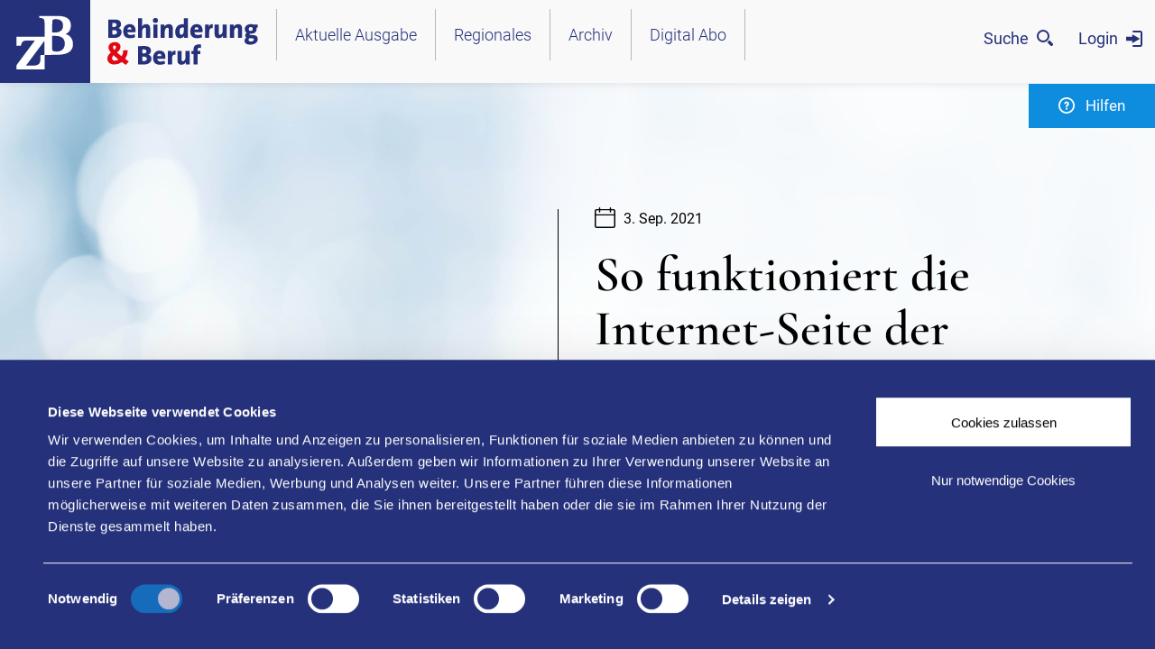

--- FILE ---
content_type: text/html; charset=utf-8
request_url: https://www.bih.de/integrationsaemter/zb-magazin/leichte-sprache/
body_size: 12492
content:
<!DOCTYPE html>
<html lang="de" class="has-animations">
<head>

<meta charset="utf-8">
<!-- 
	This website is powered by TYPO3 - inspiring people to share!
	TYPO3 is a free open source Content Management Framework initially created by Kasper Skaarhoj and licensed under GNU/GPL.
	TYPO3 is copyright 1998-2026 of Kasper Skaarhoj. Extensions are copyright of their respective owners.
	Information and contribution at https://typo3.org/
-->



<title>Leichte Sprache | ZB Behinderung und Beruf</title>
<meta name="generator" content="TYPO3 CMS" />
<meta name="description" content="So funktioniert das ZB Digitalmagazin. Beschreibung in leichter Sprache." />
<meta name="viewport" content="width=device-width, initial-scale=1" />
<meta property="og:title" content="Leichte Sprache" />
<meta property="og:description" content="So funktioniert das ZB Digitalmagazin. Beschreibung in leichter Sprache." />
<meta property="og:type" content="website" />
<meta property="og:url" content="https://www.bih.de/integrationsaemter/zb-magazin/leichte-sprache/" />
<meta property="og:site_name" content="ZB Behinderung und Beruf" />
<meta name="twitter:card" content="summary" />
<meta name="twitter:title" content="Leichte Sprache" />
<meta name="twitter:description" content="So funktioniert das ZB Digitalmagazin. Beschreibung in leichter Sprache." />
<meta name="twitter:url" content="https://www.bih.de/integrationsaemter/zb-magazin/leichte-sprache/" />


<link rel="stylesheet" href="/integrationsaemter/zb-magazin/typo3conf/ext/itl_theme/Resources/Public/Build/main.css?1759831611" media="all">







      <link rel="apple-touch-icon" sizes="180x180" href="/integrationsaemter/zb-magazin/typo3conf/ext/itl_theme/Resources/Public/Build/Images/Favicon/apple-touch-icon.png">
      <link rel="icon" type="image/png" sizes="32x32" href="/integrationsaemter/zb-magazin/typo3conf/ext/itl_theme/Resources/Public/Build/Images/Favicon/favicon-32x32.png">
      <link rel="icon" type="image/png" sizes="16x16" href="/integrationsaemter/zb-magazin/typo3conf/ext/itl_theme/Resources/Public/Build/Images/Favicon/favicon-16x16.png">
      <link rel="manifest" href="/integrationsaemter/zb-magazin/typo3conf/ext/itl_theme/Resources/Public/Build/Images/Favicon/site.webmanifest" crossorigin="use-credentials">
      <link rel="mask-icon" href="/integrationsaemter/zb-magazin/typo3conf/ext/itl_theme/Resources/Public/Build/Images/Favicon/safari-pinned-tab.svg" color="#00162c">
      <meta name="msapplication-TileColor" content="#00162c">
      <meta name="theme-color" content="#ffffff">

      <meta name="apple-mobile-web-app-title" content="ZB Behinderung und Beruf">
      <meta name="application-name" content="ZB Behinderung und Beruf">
      <meta name="msapplication-config" content="/integrationsaemter/zb-magazin/typo3conf/ext/itl_theme/Resources/Public/Build/Images/Favicon/browserconfig.xml">
      <meta name="theme-color" content="#00162c" />
      <meta name="msapplication-navbutton-color" content="#00162c">
      <meta name="apple-mobile-web-app-status-bar-style" content="#00162c"><meta property="article:published_time" content="2021-08-16T15:24:07+0200" /><meta property="article:section" content="ZB Digitalmagazin" /><meta name="bih_category" content="ZB Digitalmagazin" /><meta property="bih_category_color" content="#25317a" /><meta property="bih_ref_id" content="DIMA-182" />      <!-- Matomo Tag Manager -->
        <script>
        var _mtm = window._mtm = window._mtm || [];
        _mtm.push({'mtm.startTime': (new Date().getTime()), 'event': 'mtm.Start'});
        var d=document, g=d.createElement('script'), s=d.getElementsByTagName('script')[0];
        g.async=true; g.src='https://webstatistik.bih.de/js/container_C3YwAB8T.js'; s.parentNode.insertBefore(g,s);
        </script>
      <!-- End Matomo Tag Manager -->
<link rel="canonical" href="https://www.bih.de/integrationsaemter/zb-magazin/leichte-sprache/"/>

</head>
<body>

    <noscript>
        <p>
            <img referrerpolicy="no-referrer-when-downgrade" src="https://webstatistik.bih.de//matomo.php?idsite=9&rec=1" style="border:0;" alt=""/>
        </p>
    </noscript>

<div class="wrapper">
    

<nav class="skiplinks js--skiplinks" aria-label="Sprungmarken" tabIndex="-1">
    <a accesskey="1" href="#content" class="btn btn-secondary btn-sm skiplinks__link">
        Zum Inhalt [AK+1]
    </a>
    <span class="sr-only"> / </span>
    <a accesskey="3" href="#navigation" class="btn btn-secondary btn-sm  skiplinks__link">
        Zur Navigation [AK+3]
    </a>
    <span class="sr-only"> / </span>
    <a accesskey="5" href="#footer" class="btn btn-secondary btn-sm  skiplinks__link">
        Zum Footer [AK+5]
    </a>
</nav>


    

<header id="navigation" class="has-navigation">
    <div class="site-header has-navigation js--site-header">
        <div class="header__logo-container">
            <a href="/integrationsaemter/zb-magazin/" class="header__logolink" aria-label="Zur Startseite von 'ZB Behinderung & Beruf'">
                <img src="/integrationsaemter/zb-magazin/typo3conf/ext/itl_theme/Resources/Public/Build/Images/logo-zb.svg"
                     alt="Das Logo von 'ZB Behinderung & Beruf', bestehend aus den Buchstaben Z und B in weißer Schrift auf blauem Hintergrund und dem Claim 'Behinderung & Beruf'"
                     class="header__logo">
                <img src="/integrationsaemter/zb-magazin/typo3conf/ext/itl_theme/Resources/Public/Build/Images/logo-zb-claim.svg"
                     alt="ZB Behinderung & Beruf', bestehend aus den Buchstaben Z und B in weißer Schrift auf blauem Hintergrund"
                     class="header__claim">
            </a>
        </div>
        

<button type="button"
        class="btn header-action-btn-special search__btn js--search-btn"
        aria-expanded="false"
        aria-controls="searchLayer">
    <span class="btn-label">
        Suche
    </span>
    <span class="btn-closed">
        <svg class="icon" aria-hidden="true">
            <use href="#icon-search"/>
        </svg>
        <span class="sr-only">
            Suche öffnen
        </span>
    </span>
    <span class="btn-opened">
        <svg class="icon" aria-hidden="true">
            <use href="#icon-close"/>
        </svg>
        <span class="sr-only">
            Suche schließen
        </span>
    </span>
</button>
<div class="header-action-container search-container">
    <div class="header-action-layer search-layer js--search-layer d-none" id="searchLayer"
         aria-labelledby="#headlineSearch">
        <div class="header-action-layer__container search-layer__container">
            <div class="row">
                <div class="col-12">
                    <div class="h2" id="headlineSearch">
                        Suche
                    </div>
                    <form action="/integrationsaemter/zb-magazin/suche/?tx_solr%5Bcontroller%5D=Search" method="post">
<div>
<input type="hidden" name="tx_solr[__referrer][@extension]" value="" />
<input type="hidden" name="tx_solr[__referrer][@controller]" value="Standard" />
<input type="hidden" name="tx_solr[__referrer][@action]" value="home" />
<input type="hidden" name="tx_solr[__referrer][arguments]" value="YTowOnt9e53b2b5a5572763242c14f8b3b00567b7e2644f7" />
<input type="hidden" name="tx_solr[__referrer][@request]" value="{&quot;@extension&quot;:null,&quot;@controller&quot;:&quot;Standard&quot;,&quot;@action&quot;:&quot;home&quot;}1e2c3c2827396a700a8d6d630e0badb4cc34d0c4" />
<input type="hidden" name="tx_solr[__trustedProperties]" value="[]3f0689294b8a4701eb16dde456e6221e12064284" />
</div>

                        <div class="search__input-wrapper">
                            <div class="form-group">
                                <fieldset>
                                    <legend class="sr-only">
                                        Seite durchsuchen
                                    </legend>
                                    <label for="search-query">
                                        <input class="form-control search__input"
                                               type="search"
                                               name="tx_solr[q]"
                                               id="search-query"
                                               placeholder="Seite durchsuchen..."
                                               aria-label="Seite durchsuchen"
                                               aria-describedby="search-panel-btn">
                                    </label>
                                </fieldset>
                            </div>
                            <button type="submit" id="search-panel-btn" class="btn btn-secondary">
                                Suchen
                            </button>
                        </div>
                    </form>
                    <p class="text-center">
                        <button type="button" class="btn btn-white js--search-close">
                            Suche schließen
                        </button>
                    </p>
                </div>
            </div>
        </div>
    </div>
</div>


        
        


    
            <a class="btn header-action-btn-special login__btn" href="/integrationsaemter/zb-magazin/login/">
                <span class="btn-closed">
                    <span class="btn-label">Login</span>
                    <svg class="icon" aria-hidden="true">
                        <use href="#icon-login"/>
                    </svg>
                </span>
            </a>
        



        
        
<button type="button" class="btn btn-secondary header-action-btn accessibility__btn js--accessibility-btn" aria-expanded="false" aria-controls="accessibilityLayer">
    <span class="btn-closed">
        <svg class="icon" aria-hidden="true">
            <use href="#icon-question-mark" />
        </svg>
        <span class="d-none d-xl-inline-block">
            Hilfen
            <span class="sr-only"> zur Barrierefreiheit öffnen</span>
        </span>
    </span>
    <span class="btn-opened">
        <svg class="icon" aria-hidden="true">
            <use href="#icon-close" />
        </svg>
        <span class="sr-only">
            Hilfen zur Barrierefreiheit schließen
        </span>
    </span>
</button>

<form class="js--accessibility-panel-form">
    <div class="header-action-container accessibility-container js--accessibility-container" tabindex="-1" >
        <div class="row align-items-start no-gutters">
            <button type="button" class="btn btn-secondary header-action-btn accessibility__btn js--accessibility-btn" aria-expanded="false" aria-controls="accessibilityLayer">
                <span class="btn-closed">
                    <svg class="icon" aria-hidden="true">
                        <use href="#icon-question-mark" />
                    </svg>
                    <span class="d-none d-xl-inline-block">
                        Hilfen
                    </span>
                </span>
                <span class="btn-opened">
                    <svg class="icon" aria-hidden="true">
                        <use href="#icon-close" />
                    </svg>
                    <span class="sr-only">
                        Schließen
                    </span>
                </span>
            </button>
            <div class="header-action-layer accessibility-layer js--accessibility-layer d-none" id="accessibilityLayer"
                 aria-labelledby="#headlineA11y">
                <div class="header-action-layer__container accessibility-layer__container">
                    <div class="row">
                        <div class="col-12">
                            <div class="h2" id="headlineA11y">Hilfen</div>
                            <p>
                                Für Menschen mit Sehschwäche besteht hier die Möglichkeit, den Kontrast stärker einzustellen. (Klicken Sie dazu bei <strong>Kontrast</strong> auf <strong>hoch</strong>.) Für eine bessere Lesbarkeit können Sie außerdem die Schrift vergrößern. (Einfach bei <strong>Schriftgröße</strong> das Feld <strong>groß</strong> anwählen.) Sie möchten auf Animationen verzichten? (Dann unter <strong>Animationen</strong> den Punkt <strong>aus</strong> anklicken.) Übrigens: Unsere Videos sind mit Untertiteln versehen.
                            </p>
                        </div>
                    </div>
                    <div class="row">
                        <div class="col-12 col-xl-6">
                            <ul class="list-unstyled accessibility__list" role="menu">
                                <li>
                                    <svg class="icon" aria-hidden="true">
                                        <use href="#icon-simple-language" />
                                    </svg>
                                    <a href="/integrationsaemter/zb-magazin/leichte-sprache/">
                                        Leichte Sprache
                                    </a>
                                </li>
                                <li>
                                    <svg class="icon" aria-hidden="true">
                                        <use href="#icon-sign-language" />
                                    </svg>
                                    <a href="/integrationsaemter/zb-magazin/gebaerdensprache/">
                                        Gebärdensprache (DGS)
                                    </a>
                                </li>
                                <li>
                                    <fieldset>
                                        <div class="legend">
                                            <legend>
                                                <svg class="icon" aria-hidden="true">
                                                    <use href="#icon-animations" />
                                                </svg>
                                                Animationen
                                            </legend>
                                        </div>
                                        <div>
                                            <div class="custom-control custom-radio custom-control-inline">
                                                <input type="radio" class="custom-control-input js--acessibility-animations" id="accessibility-animations-on" name="animations" value="1" data-add-class="has-animations" checked>
                                                <label class="custom-control-label" for="accessibility-animations-on">
                                                    an
                                                </label>
                                            </div>
                                            <div class="custom-control custom-radio custom-control-inline">
                                                <input type="radio" class="custom-control-input js--acessibility-animations" id="accessibility-animations-off" name="animations" value="0" data-remove-class="has-animations">
                                                <label class="custom-control-label" for="accessibility-animations-off">
                                                    aus
                                                </label>
                                            </div>
                                        </div>
                                    </fieldset>
                                </li>
                            </ul>
                        </div>
                        <div class="col-12 col-xl-6 d-flex flex-column">
                            <ul class="list-unstyled accessibility__list align-self-end" role="menu">
                                <li>
                                    <fieldset>
                                        <div class="legend">
                                            <legend>
                                                <svg class="icon" aria-hidden="true">
                                                    <use href="#icon-font" />
                                                </svg>
                                                Schriftgröße
                                            </legend>
                                        </div>
                                        <div>
                                            <div class="custom-control custom-radio custom-control-inline">
                                                <input type="radio" class="custom-control-input js--acessibility-fontsize" id="accessibility-font-normal" name="font_size" value="normal" data-remove-class="large-font" checked>
                                                <label class="custom-control-label" for="accessibility-font-normal">
                                                    normal
                                                </label>
                                            </div>
                                            <div class="custom-control custom-radio custom-control-inline">
                                                <input type="radio" class="custom-control-input js--acessibility-fontsize" id="accessibility-font-large" name="font_size" value="large" data-add-class="large-font">
                                                <label class="custom-control-label" for="accessibility-font-large">
                                                    gross
                                                </label>
                                            </div>
                                        </div>
                                    </fieldset>
                                </li>
                                <li>
                                    <fieldset>
                                        <div class="legend">
                                            <legend>
                                                <svg class="icon" aria-hidden="true">
                                                    <use href="#icon-contrast" />
                                                </svg>
                                                Kontrast
                                            </legend>
                                        </div>
                                        <div>
                                            <div class="custom-control custom-radio custom-control-inline">
                                                <input type="radio" class="custom-control-input js--acessibility-contrast" id="accessibility-contrast-normal" name="contrast" value="normal" data-remove-class="high-contrast" checked>
                                                <label class="custom-control-label" for="accessibility-contrast-normal">
                                                    normal
                                                </label>
                                            </div>
                                            <div class="custom-control custom-radio custom-control-inline">
                                                <input type="radio" class="custom-control-input js--acessibility-contrast" id="accessibility-contrast-high" name="contrast" value="high" data-add-class="high-contrast">
                                                <label class="custom-control-label" for="accessibility-contrast-high">
                                                    hoch
                                                </label>
                                            </div>
                                        </div>
                                    </fieldset>
                                </li>
                                <li class="accessibility__list-btn">
                                    <button type="button" class="btn btn-white js--acessibility-close">
                                        Hilfen schließen
                                    </button>
                                </li>
                            </ul>
                        </div>
                    </div>
                </div>
            </div>
        </div>
    </div>
</form>




        <nav class="site-navigation-wrapper" aria-label="Hauptnavigation">
    <a href="#"
       class="btn nav-btn-mobile"
       role="button"
       aria-expanded="false"
       aria-controls="siteNavigation">
        <span class="is-closed">
            <svg class="icon" aria-hidden="true">
                <use href="#icon-burger" />
            </svg>
            <span class="sr-only">Navigation öffnen</span>
        </span>
        <span class="is-opened">
            <svg class="icon" aria-hidden="true">
                <use href="#icon-close" />
            </svg>
            <span class="sr-only">Navigation schließen</span>
        </span>
    </a>
    <ul class="nav site-navigation hide-mobile" id="siteNavigation">
        
            <li class="nav-item nav-entry-item">
                
                        <a href="/integrationsaemter/zb-magazin/ausgabe-04-2025/ueberblick/"
                           class="nav-link nav-entry-link">
                            Aktuelle Ausgabe
                            
                        </a>
                    
            </li>
        
            <li class="nav-item nav-entry-item">
                
                        <a href="#"
                           role="button"
                           class="nav-link nav-entry-link has-nav-sub"
                           aria-expanded="false"
                           aria-haspopup="true">
                            Regionales
                            
                            <span class="sr-only open-text">
                                Öffnen
                            </span>
                            <span class="sr-only close-text d-none">
                                Schließen
                            </span>
                            <svg class="icon" aria-hidden="true">
                                <use href="#icon-arrow-right" />
                            </svg>
                        </a>
                        
    
        
    

    <div class="nav-flyout nav-flyout-level1 ">
        <ul>
            <li class="nav-item nav-item-back">
                <a href="#" class="nav-link nav-link-back" role="button">
                    <svg class="icon" aria-hidden="true">
                        <use href="#icon-arrow-left" />
                    </svg>
                    Zurück
                </a>
            </li>
            
                <li class="nav-item">
                    
                            <a href="/integrationsaemter/zb-magazin/ausgabe-04-2025-bw/ueberblick/"
                               class="nav-link">
                                ZB Baden-Württemberg 4/2025
                            </a>
                        
                </li>
            
        </ul>
    </div>

                    
            </li>
        
            <li class="nav-item nav-entry-item">
                
                        <a href="/integrationsaemter/zb-magazin/archiv/"
                           class="nav-link nav-entry-link">
                            Archiv
                            
                        </a>
                    
            </li>
        
            <li class="nav-item nav-entry-item">
                
                        <a href="/integrationsaemter/zb-magazin/digitales-abo/"
                           class="nav-link nav-entry-link">
                            Digital Abo
                            
                        </a>
                    
            </li>
        
    </ul>
</nav>





    </div>
</header>


    
        <main id="content" class="page-main">
            <!--TYPO3SEARCH_begin-->
            



<section id="c1911" class="hero hero--simple hero--light"
         style="background-image: url(/integrationsaemter/zb-magazin/fileadmin/ZB_Digitalmagazin/Systembilder/AdobeStock_123731572.jpeg);">
    <div class="hero__gradient">
        <div class="row no-gutters">
            <div class="col-12">
                
                        <picture>
                            <source media="(max-width: 767.9px)"
                                    srcset="/integrationsaemter/zb-magazin/fileadmin/_processed_/5/d/csm_AdobeStock_123731572_8163ba6ae7.jpeg">
                            <img class="img-fluid" src="/integrationsaemter/zb-magazin/fileadmin/ZB_Digitalmagazin/Systembilder/AdobeStock_123731572.jpeg" width="5750" height="3722" alt="Bläulicher, verschwommener Hintergrund" />
                        </picture>
                    
            </div>
        </div>
        <div class="container">
            <div class="row">
                <div class="col-12 col-lg-8 offset-lg-4 col-xl-7 offset-xl-5 col-xxl-6 offset-xxl-6 mt-1 mb-1 mt-lg-0 mb-lg-0 ">
                    
                            
    <div class="hero__text">
        <div class="d-flex flex-column-reverse">
            
                <h1>
                    So funktioniert die Internet-Seite der Zeitschrift Behinderung &amp; Beruf.
                </h1>
            
            
                    
                        <time datetime='2021-09-03'>
                            <span class="icon" aria-hidden="true">
                                <svg class="icon">
                                    <use href="#icon-date"/>
                                </svg>
                            </span>
                             3. Sep. 2021
                        </time>
                    
                
        </div>
        <p>Der Name „Zeitschrift Behinderung&nbsp;&amp; Beruf“ wird so abgekürzt: ZB.</p>
<p>Die Internet-Seite dieser Zeitschrift heißt Digital-Magazin.</p>
    </div>
    

                        
                </div>
            </div>
        </div>
    </div>
</section>







            



<section id="c1955" class="section">
    
    
        



<div id="c1913" class="container">
    
        
    
    <div class="row">
        <div class="col-12 col-lg-10 offset-lg-1 col-xxl-8 offset-xxl-2">
            
                
    

            <div id="c1956" class="frame frame-default frame-type-textmedia frame-layout-0">
                
                
                    



                
                

    
        




    


                

    <div class="ce-textpic ce-center ce-above">
        
            



        

        
                <div class="ce-bodytext">
                    
                    <p>Hier erfahren Sie, wie Sie diese Internet-Seite der ZB gut nutzen.&nbsp;<br> Es geht dabei um diese Themen:&nbsp;<br> <strong>Navigation</strong>&nbsp;= das bedeutet, man kann diese Seiten mit der Tasten-Eingabe oder mit dem Mauszeiger durchsuchen.&nbsp;<br> &nbsp;<br> <strong>Links</strong>&nbsp;= das sind bestimmte Namen von Internet-Seiten, auf die man klicken kann. Wenn man auf einen Link klickt, dann öffnet er sich.&nbsp;<br> Man ist dann auf dieser Internet-Seite.&nbsp;<br> Einen Link erkennt man immer daran: Zeigt man mit dem Pfeil auf den Link, dann entsteht eine Hand aus dem Pfeil.&nbsp;<br> &nbsp;<br> <strong>Suche</strong>&nbsp;= dafür gibt es ein Feld, das mit einer Lupe abgebildet ist.&nbsp;<br> Hier kann man ein bestimmtes Wort eingeben und man bekommt Vorschläge.&nbsp;<br> Oder man wird direkt auf die Seite weitergeleitet, die mit dem Wort zu tun hat.&nbsp;<br> Zum Beispiel: Sie suchen die Ausgabe der Zeitschrift vom Januar&nbsp;2020⁠.&nbsp;<br> Sie geben ein: Ausgabe Januar&nbsp;2020⁠.&nbsp;<br> Nun werden Sie direkt mit dieser Ausgabe verbunden und können sie lesen.&nbsp;<br> &nbsp;<br> <strong>Multimediales</strong>&nbsp;= das sind verschiedene Möglichkeiten, mit denen man Infos bekommt.&nbsp;<br> Dazu gehören zum Beispiel: <strong>Videos</strong>&nbsp;= das sind Filme,&nbsp;<br> <strong>Audios</strong>&nbsp;= das sind Hörausgaben.&nbsp;<br> &nbsp;<br> <strong>Artikel verwalten</strong>&nbsp;= das sind Möglichkeiten, mit denen man Artikel nutzen kann.&nbsp;<br> Zum Beispiel: Man will einen Artikel speichern, damit man ihn später in Ruhe lesen kann.&nbsp;<br> &nbsp;<br> <strong>Artikel teilen</strong>&nbsp;= da kann man einen Artikel weiterleiten an einen Freund.&nbsp;<br> &nbsp;<br> <strong>Menü und Hilfen</strong>&nbsp;= das Menü ist eine Haupt-Seite, über die man zu Seiten gelangen kann, die zu dieser Haupt-Seite gehören.</p>
<p>Menü und Hilfen werden genauer erklärt, wenn Sie sich durch das ZB&nbsp;Digital-Magazin klicken.</p>
                </div>
            

        
    </div>


                
                    



                
                
                    



                
            </div>

        


            
                

<div id="c1912" class="infobox frame-space-after-large">
    
            <h3 class="infobox__headline">
                
    
            <span class="icon" aria-hidden="true">
                <svg>
                    <use href="#icon-info"/>
                </svg>
            </span>
        
    Über diese Seite

            </h3>
        
    <p>Die Seite erklärt die Funktionen des Magazins.&nbsp;<br> Sie können die Funktionen auch mit Hilfe von Videos der Deutschen Gebärden-Sprache kennenlernen. Deutsche Gebärden-Sprache wird so abgekürzt: DGS.</p>
<p><a href="/integrationsaemter/zb-magazin/funktionen-digitalmagazin/">Erklärung in Standard-Sprache</a></p>
<p><a href="/integrationsaemter/zb-magazin/gebaerdensprache/">Beschreibung der Funktionen als DGS-Video</a></p>
    
</div>




            
        </div>
    </div>
</div>


    
        



<div id="c1919" class="container">
    
        
            
    <div class="row">
        <div class="col-12 col-lg-10 offset-lg-1 col-xxl-8 offset-xxl-2">
            


    
        <header>
            

    
            <h2 class="text-left">
                Hilfen
            </h2>
        



            



        </header>
    



            <hr/>
        </div>
    </div>

        
    
    <div class="row">
        <div class="col-12 col-lg-10 offset-lg-1 col-xxl-8 offset-xxl-2">
            
                
    

            <div id="c1917" class="frame frame-default frame-type-textmedia frame-layout-0">
                
                
                    



                
                

    
        




    


                

    <div class="ce-textpic ce-left ce-below">
        

        
                <div class="ce-bodytext">
                    
                    <p>Rechts oben auf der Seite sehen Sie den <strong>Button „Hilfe“</strong>.&nbsp;<br> Ein Button ist immer eine Fläche, die etwas auslöst, wenn man draufklickt.&nbsp;<br> &nbsp;<br> Unter dem Button „Hilfe“ können Sie Einstellungen vornehmen für Barriere-Armut.&nbsp;<br> Damit können Sie sich den Umgang mit dem Digital-Magazin erleichtern.&nbsp;<br> Wenn Sie Einstellungen für Barriere-Armut vornehmen, dann werden diese Einstellungen in einem <strong>Cookie</strong> gespeichert.&nbsp;<br> Ein <strong>Cookie</strong> ist, wenn ein Internet-Anbieter bestimmte Infos seines Nutzers speichert. Zum Beispiel: Der Anbieter speichert Internet-Seiten ab, die Sie besucht haben.&nbsp;<br> Oder Wörter, nach denen Sie gesucht haben.&nbsp;<br> &nbsp;<br> Im Fall Ihrer Einstellungen für Barriere-Armut, werden diese Einstellungen für alle weiteren Seiten auf der Internet-Seite übernommen und angewendet.&nbsp;<br> &nbsp;<br> Über das Menü „Hilfen“ erreichen Sie auch die Seiten zu den Funktionen&nbsp;<br> des Digital-Magazins in Leichter Sprache und mit DGS-Videos.</p>
                </div>
            

        
            

    <div class="ce-gallery" data-ce-columns="1" data-ce-images="1">
        
        
            <div class="ce-row">
                
                    
                        <div class="ce-column">
                            

        
<figure class="figure">
    
            
                    
<picture>
    <source media="(max-width: 767.9px)"
            srcset="/integrationsaemter/zb-magazin/fileadmin/ZB_Digitalmagazin/Allgemeines/Seite_Funktionen_DiMa/600x350-Funktionen-DiMa-Hilfen-Details.png">
    <source media="(max-width: 991.9px)"
            srcset="/integrationsaemter/zb-magazin/fileadmin/ZB_Digitalmagazin/Allgemeines/Seite_Funktionen_DiMa/600x350-Funktionen-DiMa-Hilfen-Details.png">
    <img class="img-fluid content-image" alt="Abbildung des Buttons Hilfen im ZB Digitalmagazin" src="/integrationsaemter/zb-magazin/fileadmin/ZB_Digitalmagazin/Allgemeines/Seite_Funktionen_DiMa/600x350-Funktionen-DiMa-Hilfen-Details.png" width="600" height="350" loading="lazy" />
</picture>


                
        
    
</figure>


    


                        </div>
                    
                
            </div>
        
        
    </div>



        
    </div>


                
                    



                
                
                    



                
            </div>

        


            
                
    

            <div id="c1918" class="frame frame-default frame-type-textmedia frame-layout-0 frame-space-after-large">
                
                
                    



                
                

    
        




    


                

    <div class="ce-textpic ce-left ce-below">
        

        
                <div class="ce-bodytext">
                    
                    <p>Für Menschen mit einer Sehschwäche gibt es diese Möglichkeit:&nbsp;<br> Sie können den Kontrast stärker einstellen.&nbsp;<br> Kontrast ist der Unterschied zwischen hellen und dunklen Bereichen.&nbsp;<br> Je stärker diese Bereiche sind, umso besser kann man die Unterschiede erkennen.&nbsp;<br> &nbsp;<br> Sie können folgende Punkte einstellen:&nbsp;<br> &nbsp;<br> <strong>Animationen</strong>&nbsp;<br> Animation bedeutet allgemein: Etwas bewegt sich.&nbsp;<br> &nbsp;<br> Hier können Sie Animationen anstellen oder ausstellen.&nbsp;<br> Das betrifft auch Parallaxeffekte auf dieser Seite.&nbsp;<br> Parallaxeffekte sind zwei Ebenen, die sich verschieben können.&nbsp;<br> Zum Beispiel: Bild und Text sind getrennt.&nbsp;<br> &nbsp;<br> Das Ausstellen oder Anstellen der Animationen betrifft auch die&nbsp;<br> Transitionseffekte auf dieser Seite.&nbsp;<br> Transitionseffekte sind: Übergänge von einer bestimmten Erscheinungsform in eine andere.&nbsp;<br> Zum Beispiel, wenn eine bestimmte Farbe in eine andere wechselt.&nbsp;<br> &nbsp;<br> <strong>Schriftgröße</strong>&nbsp;<br> Sie können auch die Schriftgröße auswählen.&nbsp;<br> Dabei können Sie zwischen groß und normal auswählen.&nbsp;<br> &nbsp;<br> <strong>Kontrast</strong>&nbsp;<br> Über die Schaltfläche „Kontrast“ haben Sie die Möglichkeit, in einen stärkeren Kontrast zu wechseln.</p>
                </div>
            

        
            

    <div class="ce-gallery" data-ce-columns="1" data-ce-images="1">
        
        
            <div class="ce-row">
                
                    
                        <div class="ce-column">
                            

        
<figure class="figure">
    
            
                    
<picture>
    <source media="(max-width: 767.9px)"
            srcset="/integrationsaemter/zb-magazin/fileadmin/_processed_/8/d/csm_Hilfen-Menue_01_b2eda885b7.png">
    <source media="(max-width: 991.9px)"
            srcset="/integrationsaemter/zb-magazin/fileadmin/_processed_/8/d/csm_Hilfen-Menue_01_4a929e383a.png">
    <img class="img-fluid content-image" alt="Screenshot vom Menü des Bereichs Hilfen" src="/integrationsaemter/zb-magazin/fileadmin/ZB_Digitalmagazin/Allgemeines/Seite_Funktionen_DiMa/Hilfen-Menue.png" width="1776" height="651" loading="lazy" />
</picture>


                
        
    
</figure>


    


                        </div>
                    
                
            </div>
        
        
    </div>



        
    </div>


                
                    



                
                
                    



                
            </div>

        


            
        </div>
    </div>
</div>


    
        



<div id="c1923" class="container">
    
        
            
    <div class="row">
        <div class="col-12 col-lg-10 offset-lg-1 col-xxl-8 offset-xxl-2">
            


    
        <header>
            

    
            <h2 class="text-left">
                Menü
            </h2>
        



            



        </header>
    



            <hr/>
        </div>
    </div>

        
    
    <div class="row">
        <div class="col-12 col-lg-10 offset-lg-1 col-xxl-8 offset-xxl-2">
            
                
    

            <div id="c1920" class="frame frame-default frame-type-textmedia frame-layout-0">
                
                
                    



                
                

    
        


    
        <header>
            

    
            <h3 class="text-left">
                Aktuelle Ausgabe
            </h3>
        



            



        </header>
    



    


                

    <div class="ce-textpic ce-left ce-below">
        

        
                <div class="ce-bodytext">
                    
                    <p>Aktuelle Ausgabe ist immer die neueste Ausgabe.&nbsp;<br> Die <strong>aktuelle Ausgabe</strong> des ZB&nbsp;Digital-Magazins können Sie immer lesen,&nbsp;<br> wenn Sie auf den Menü-Punkt klicken mit demselben Namen.&nbsp;<br> Auf der blauen Schaltfläche „Inhalt“ können Sie die einzelnen Artikel aufrufen.&nbsp;<br> &nbsp;<br> Über das Inhaltsverzeichnis können Sie jeden Artikel einer Ausgabe aufrufen.&nbsp;<br> Und Sie können sich durch die Artikel der Ausgabe klicken.&nbsp;<br> Das ist wie bei einem Buch die Seiten umblättern.</p>
                </div>
            

        
            

    <div class="ce-gallery" data-ce-columns="1" data-ce-images="1">
        
        
            <div class="ce-row">
                
                    
                        <div class="ce-column">
                            

        
<figure class="figure">
    
            
                    
<picture>
    <source media="(max-width: 767.9px)"
            srcset="/integrationsaemter/zb-magazin/fileadmin/ZB_Digitalmagazin/Allgemeines/Seite_Funktionen_DiMa/600x350-Funktionen-DiMa-Menue-Position-eingekreist.png">
    <source media="(max-width: 991.9px)"
            srcset="/integrationsaemter/zb-magazin/fileadmin/ZB_Digitalmagazin/Allgemeines/Seite_Funktionen_DiMa/600x350-Funktionen-DiMa-Menue-Position-eingekreist.png">
    <img class="img-fluid content-image" title="Position des Hauptmenüs auf den jeweiligen Digitalmagazin-Seiten." alt="In diesem Bild wird mittels einer kreisförmigen Hervorhebung die Position des Hauptmenüs dargestellt. Das Menü befindet sich oben mittig auf der jeweiligen Seite." src="/integrationsaemter/zb-magazin/fileadmin/ZB_Digitalmagazin/Allgemeines/Seite_Funktionen_DiMa/600x350-Funktionen-DiMa-Menue-Position-eingekreist.png" width="600" height="350" loading="lazy" />
</picture>


                
        
    
</figure>


    


                        </div>
                    
                
            </div>
        
        
    </div>



        
    </div>


                
                    



                
                
                    



                
            </div>

        


            
                
    

            <div id="c1921" class="frame frame-default frame-type-textmedia frame-layout-0">
                
                
                    



                
                

    
        


    
        <header>
            

    
            <h3 class="text-left">
                Archiv
            </h3>
        



            



        </header>
    



    


                

    <div class="ce-textpic ce-left ce-below">
        

        
                <div class="ce-bodytext">
                    
                    <p>Ein <strong>Archiv</strong> ist eigentlich ein Raum, in dem ältere Sachen aufbewahrt sind.&nbsp;<br> Zeitungen haben ein Archiv, in dem ältere Ausgaben und Artikel aufbewahrt werden.&nbsp;<br> Sie werden immer sortiert.&nbsp;<br> Sie können nach bestimmten Punkten sortiert werden.&nbsp;<br> Zum Beispiel nach dem Datum, an dem eine Ausgabe erschienen ist.&nbsp;<br> &nbsp;<br> Im Archiv finden Sie bestehende Ausgaben des ZB&nbsp;Magazins.&nbsp;<br> Die neueste Ausgabe finden Sie beim Punkt <strong>Aktuelle Ausgabe</strong>.&nbsp;<br> Das Archiv kann von Ihnen gefiltert werden nach: Jahr, Ausgabe und <strong>Typ</strong>.&nbsp;<br> Mit <strong>Typ</strong> ist gemeint: welche Form gewählt werden kann.&nbsp;<br> Zum Beispiel als Digital-Magazin oder als <strong>PDF-Datei</strong>.&nbsp;<br> Eine <strong>PDF-Datei</strong> ist eine bestimmte Form für einen Text-Inhalt.&nbsp;<br> &nbsp;<br> Sie können im Archiv auch filtern nach „Neuste zuerst“ oder „Älteste zuerst“.&nbsp;<br> Damit sind die Ausgaben gemeint.&nbsp;</p>
                </div>
            

        
            

    <div class="ce-gallery" data-ce-columns="1" data-ce-images="1">
        
        
            <div class="ce-row">
                
                    
                        <div class="ce-column">
                            

        
<figure class="figure">
    
            
                    
<picture>
    <source media="(max-width: 767.9px)"
            srcset="/integrationsaemter/zb-magazin/fileadmin/_processed_/a/6/csm_Archiv_ba214b7024.png">
    <source media="(max-width: 991.9px)"
            srcset="/integrationsaemter/zb-magazin/fileadmin/_processed_/a/6/csm_Archiv_22f0cce335.png">
    <img class="img-fluid content-image" alt="Abbildung des Bereiches Archiv im DB Digitalmagazin" src="/integrationsaemter/zb-magazin/fileadmin/ZB_Digitalmagazin/Allgemeines/Seite_Funktionen_DiMa/Archiv-Details.png" width="1903" height="938" loading="lazy" />
</picture>


                
        
    
</figure>


    


                        </div>
                    
                
            </div>
        
        
    </div>



        
    </div>


                
                    



                
                
                    



                
            </div>

        


            
                
    

            <div id="c1922" class="frame frame-default frame-type-textmedia frame-layout-0 frame-space-after-large">
                
                
                    



                
                

    
        


    
        <header>
            

    
            <h3 class="text-left">
                Regionales
            </h3>
        



            



        </header>
    



    


                

    <div class="ce-textpic ce-left ce-below">
        

        
                <div class="ce-bodytext">
                    
                    <p>Über den Punkt <strong>Regionales</strong> können Sie die digitalen Ausgaben&nbsp;<br> der ZB&nbsp;Baden-Württemberg und der ZB&nbsp;Rheinland aufrufen.&nbsp;<br> Weitere regionale Ausgaben werden in Zukunft Stück für Stück folgen.</p>
                </div>
            

        
            



        
    </div>


                
                    



                
                
                    



                
            </div>

        


            
        </div>
    </div>
</div>


    
        



<div id="c1931" class="container">
    
        
            
    <div class="row">
        <div class="col-12 col-lg-10 offset-lg-1 col-xxl-8 offset-xxl-2">
            


    
        <header>
            

    
            <h2 class="text-left">
                Suche
            </h2>
        



            



        </header>
    



            <hr/>
        </div>
    </div>

        
    
    <div class="row">
        <div class="col-12 col-lg-10 offset-lg-1 col-xxl-8 offset-xxl-2">
            
                
    

            <div id="c1924" class="frame frame-default frame-type-textmedia frame-layout-0">
                
                
                    



                
                

    
        




    


                

    <div class="ce-textpic ce-left ce-above">
        
            

    <div class="ce-gallery" data-ce-columns="1" data-ce-images="1">
        
        
            <div class="ce-row">
                
                    
                        <div class="ce-column">
                            

        
<figure class="figure">
    
            
                    
<picture>
    <source media="(max-width: 767.9px)"
            srcset="/integrationsaemter/zb-magazin/fileadmin/ZB_Digitalmagazin/Allgemeines/Seite_Funktionen_DiMa/600x350-Funktionen-DiMa-Suche-Position-eingekreist.png">
    <source media="(max-width: 991.9px)"
            srcset="/integrationsaemter/zb-magazin/fileadmin/ZB_Digitalmagazin/Allgemeines/Seite_Funktionen_DiMa/600x350-Funktionen-DiMa-Suche-Position-eingekreist.png">
    <img class="img-fluid content-image" title="Position der Schaltflächen zur „Suche“ auf den jeweiligen Digitalmagazin-Seiten." alt="In diesem Bild wird mittels einer kreisförmigen Hervorhebung die Position der Suchfunktionen dargestellt. Die Schaltflächen befinden sich oben halbrechts auf der jeweiligen Seite." src="/integrationsaemter/zb-magazin/fileadmin/ZB_Digitalmagazin/Allgemeines/Seite_Funktionen_DiMa/600x350-Funktionen-DiMa-Suche-Position-eingekreist.png" width="600" height="350" loading="lazy" />
</picture>


                
        
    
</figure>


    


                        </div>
                    
                
            </div>
        
        
    </div>



        

        
                <div class="ce-bodytext">
                    
                    <p>Diese Funktion bietet Suchergebnisse aus <strong>allen</strong> Seiten.&nbsp;<br> Das heißt: Es wird nicht nur das ZB&nbsp;Magazin mit dem PDF-Archiv durchsucht, sondern auch das <strong>BIH&nbsp;Portal</strong>.&nbsp;<br> Das <strong>BIH&nbsp;Portal</strong> ist die Internet-Seite der&nbsp;<br> <strong>Bundes-Arbeits-Gemeinschaft der Integrations-Ämter und Haupt-Fürsorge-Stellen</strong>.</p>
                </div>
            

        
    </div>


                
                    



                
                
                    



                
            </div>

        


            
                
    

            <div id="c1925" class="frame frame-default frame-type-textmedia frame-layout-0">
                
                
                    



                
                

    
        


    
        <header>
            

    
            <h3 class="text-left">
                Sucheingabe
            </h3>
        



            



        </header>
    



    


                

    <div class="ce-textpic ce-left ce-below">
        

        
                <div class="ce-bodytext">
                    
                    <p>Wenn Sie ein Wort oder einen Satz in das Suchfeld eingegeben haben, gibt es zwei Möglichkeiten:&nbsp;<br> Sie können auf den <strong>Suchen-Button</strong> klicken.&nbsp;<br> Wird auf den Button <strong>Suchen</strong> geklickt, löst er die Suche aus,&nbsp;<br> nach dem Wort, das Sie eingegeben haben.&nbsp;<br> &nbsp;<br> Sie können die Suche aber auch auslösen, wenn Sie die <strong>Enter-Taste</strong> drücken.&nbsp;<br> &nbsp;<br> Die Suche ist auch über <strong>Screenreader</strong> bedienbar.&nbsp;<br> <strong>Screenreader</strong> ist ein Programm, das für Blinde und Sehbehinderte gemacht ist.&nbsp;<br> Es wandelt Texte und Bilder in gesprochene Sprache um.&nbsp;<br> Oder in Blindenschrift, die Braille heißt.</p>
                </div>
            

        
            

    <div class="ce-gallery" data-ce-columns="1" data-ce-images="1">
        
        
            <div class="ce-row">
                
                    
                        <div class="ce-column">
                            

        
<figure class="figure">
    
            
                    
<picture>
    <source media="(max-width: 767.9px)"
            srcset="/integrationsaemter/zb-magazin/fileadmin/_processed_/f/b/csm_Suche_857287c132.png">
    <source media="(max-width: 991.9px)"
            srcset="/integrationsaemter/zb-magazin/fileadmin/_processed_/f/b/csm_Suche_4ea04bf1ef.png">
    <img class="img-fluid content-image" alt="Abbildung der Suche im ZB Digitalmagazin" src="/integrationsaemter/zb-magazin/fileadmin/ZB_Digitalmagazin/Allgemeines/Seite_Funktionen_DiMa/Suche-Eingabemaske.png" width="1921" height="562" loading="lazy" />
</picture>


                
        
    
</figure>


    


                        </div>
                    
                
            </div>
        
        
    </div>



        
    </div>


                
                    



                
                
                    



                
            </div>

        


            
                
    

            <div id="c1926" class="frame frame-default frame-type-textmedia frame-layout-0">
                
                
                    



                
                

    
        


    
        <header>
            

    
            <h3 class="text-left">
                Spracheingabe
            </h3>
        



            



        </header>
    



    


                

    <div class="ce-textpic ce-left ce-below">
        

        
                <div class="ce-bodytext">
                    
                    <p>Die Spracheingabe eines Suchbefehls erfolgt über Ihr Betriebssystem.&nbsp;<br> Das ist das Betriebssystem, das in Ihrem Rechner eingebaut ist.&nbsp;<br> Zum Beispiel: Windows&nbsp;10⁠.</p>
                </div>
            

        
            



        
    </div>


                
                    



                
                
                    



                
            </div>

        


            
                
    

            <div id="c1927" class="frame frame-default frame-type-textmedia frame-layout-0">
                
                
                    



                
                

    
        


    
        <header>
            

    
            <h3 class="text-left">
                Autosuggest/Autocomplete
            </h3>
        



            



        </header>
    



    


                

    <div class="ce-textpic ce-left ce-below">
        

        
                <div class="ce-bodytext">
                    
                    <p>Sie bedeuten zwei verschiedene Dinge:&nbsp;<br> Bei <strong>Autosuggest</strong> passiert dies:&nbsp;<br> Wenn Sie bei Ihrer Suche was eingeben, schlägt der Rechner Ihnen Wörter vor.&nbsp;<br> &nbsp;<br> Bei <strong>Autocomplete</strong> vervollständigt der Rechner das Wort, wenn Sie nur die ersten Buchstaben eines Wortes eingeben.&nbsp;<br> In beiden Fällen zeigt er Ihnen weitere Suchbegriffe an, aus denen Sie wählen können.</p>
                </div>
            

        
            



        
    </div>


                
                    



                
                
                    



                
            </div>

        


            
                
    

            <div id="c1928" class="frame frame-default frame-type-textmedia frame-layout-0">
                
                
                    



                
                

    
        


    
        <header>
            

    
            <h3 class="text-left">
                Suchergebnis
            </h3>
        



            



        </header>
    



    


                

    <div class="ce-textpic ce-left ce-below">
        

        
                <div class="ce-bodytext">
                    
                    <p><strong>Suchergebnisse</strong> können Sie zum Beispiel sortieren nach Datum.&nbsp;<br> Sie haben noch weitere Möglichkeiten für die Anzeige der Suchergebnisse.</p>
                </div>
            

        
            

    <div class="ce-gallery" data-ce-columns="1" data-ce-images="1">
        
        
            <div class="ce-row">
                
                    
                        <div class="ce-column">
                            

        
<figure class="figure">
    
            
                    
<picture>
    <source media="(max-width: 767.9px)"
            srcset="/integrationsaemter/zb-magazin/fileadmin/_processed_/c/e/csm_Suchergebnis_c0b03fbf18.png">
    <source media="(max-width: 991.9px)"
            srcset="/integrationsaemter/zb-magazin/fileadmin/_processed_/c/e/csm_Suchergebnis_899b145b0f.png">
    <img class="img-fluid content-image" alt="Anzeige der Suchergebnisse" src="/integrationsaemter/zb-magazin/fileadmin/ZB_Digitalmagazin/Allgemeines/Seite_Funktionen_DiMa/Suche-Ergebnisausgabe.png" width="1902" height="936" loading="lazy" />
</picture>


                
        
    
</figure>


    


                        </div>
                    
                
            </div>
        
        
    </div>



        
    </div>


                
                    



                
                
                    



                
            </div>

        


            
                
    

            <div id="c1929" class="frame frame-default frame-type-textmedia frame-layout-0">
                
                
                    



                
                

    
        


    
        <header>
            

    
            <h4 class="text-left">
                Suchausgabenformat 
            </h4>
        



            



        </header>
    



    


                

    <div class="ce-textpic ce-left ce-below">
        

        
                <div class="ce-bodytext">
                    
                    <p>Sie entscheiden, in welchem Format die Suchergebnisse ausgegeben werden.&nbsp;<br> Dabei haben Sie die Wahl zwischen <strong>lang</strong> und <strong>kurz</strong>.&nbsp;<br> <strong>Lang</strong>: Standard-Ansicht mit Themenbereich,&nbsp;<br> Titel der Seite des Dokuments,&nbsp;<br> Ausgabe,&nbsp;<br> Format.&nbsp;<br> &nbsp;<br> Die Ausgabe können Sie aber nur bei Inhalten des Digital-Magazins wählen.&nbsp;<br> Sie können dies nicht bei PDF-Dateien.&nbsp;<br> &nbsp;<br> Sie bekommen zudem einen verkürzten Text angezeigt.&nbsp;<br> In diesem Text ist das Wort markiert, das Sie bei der Suche eingegeben haben. Zudem erhalten Sie einen Link zum Inhalt.&nbsp;<br> &nbsp;<br> <strong>Kurz</strong>: Hier können Sie nur filtern nach Themenbereich,&nbsp;<br> Titel der Seite des Dokuments,&nbsp;<br> Format.</p>
                </div>
            

        
            



        
    </div>


                
                    



                
                
                    



                
            </div>

        


            
                
    

            <div id="c1930" class="frame frame-default frame-type-textmedia frame-layout-0 frame-space-after-large">
                
                
                    



                
                

    
        


    
        <header>
            

    
            <h4 class="text-left">
                Suchergebnisse durch Filter begrenzen 
            </h4>
        



            



        </header>
    



    


                

    <div class="ce-textpic ce-left ce-below">
        

        
                <div class="ce-bodytext">
                    
                    <p>Begrenzen Sie Ihre Ergebnisse über diese Filter:&nbsp;<br> Themengebiet und Dokumententyp.&nbsp;<br> &nbsp;<br> Bei Themengebiet können Sie wählen zwischen:&nbsp;<br> Alle,&nbsp;<br> Digital-Magazin,&nbsp;<br> BIH,&nbsp;<br> Integrationsämter,&nbsp;<br> Soziale Entschädigung.&nbsp;<br> &nbsp;<br> Bei Dokumententyp gibt es entweder Digital-Magazin oder PDF-Datei.</p>
                </div>
            

        
            



        
    </div>


                
                    



                
                
                    



                
            </div>

        


            
        </div>
    </div>
</div>


    
        



<div id="c1939" class="container">
    
        
            
    <div class="row">
        <div class="col-12 col-lg-10 offset-lg-1 col-xxl-8 offset-xxl-2">
            


    
        <header>
            

    
            <h2 class="text-left">
                Navigation im Digital-Magazin
            </h2>
        



            



        </header>
    



            <hr/>
        </div>
    </div>

        
    
    <div class="row">
        <div class="col-12 col-lg-10 offset-lg-1 col-xxl-8 offset-xxl-2">
            
                
    

            <div id="c1957" class="frame frame-default frame-type-textmedia frame-layout-0">
                
                
                    



                
                

    
        


    
        <header>
            

    
            <h3 class="text-left">
                 Komplette Ausgabe lesen 
            </h3>
        



            



        </header>
    



    


                

    <div class="ce-textpic ce-left ce-above">
        
            



        

        
                <div class="ce-bodytext">
                    
                    <p>Sie möchten eine komplette Ausgabe lesen?&nbsp;<br> Hierfür stehen Ihnen folgende Möglichkeiten zur Verfügung:&nbsp;<br> Navigationspunkt <strong>Aktuelle Ausgabe</strong>&nbsp;<br> Navigationspunkt <strong>Archiv</strong>&nbsp;<br> Navigationspunkt <strong>Artikel einer Ausgabe</strong>&nbsp;<br> Außerdem können Sie innerhalb einer Ausgabe die Vor- und Zurück-Navigation nutzen.</p>
                </div>
            

        
    </div>


                
                    



                
                
                    



                
            </div>

        


            
                
    

            <div id="c1932" class="frame frame-default frame-type-textmedia frame-layout-0">
                
                
                    



                
                

    
        


    
        <header>
            

    
            <h3 class="text-left">
                Inhaltsverzeichnis
            </h3>
        



            



        </header>
    



    


                

    <div class="ce-textpic ce-left ce-below">
        

        
                <div class="ce-bodytext">
                    
                    <p>Das Inhaltsverzeichnis wird nur angezeigt, wenn Sie sich innerhalb einer Ausgabe befinden.&nbsp;<br> Die Schaltfläche finden Sie oben rechts.&nbsp;<br> Klicken Sie auf die dunkelblaue Schaltfläche.&nbsp;<br> Dann öffnet sich das Inhaltsverzeichnis.</p>
                </div>
            

        
            

    <div class="ce-gallery" data-ce-columns="1" data-ce-images="1">
        
        
            <div class="ce-row">
                
                    
                        <div class="ce-column">
                            

        
<figure class="figure">
    
            
                    
<picture>
    <source media="(max-width: 767.9px)"
            srcset="/integrationsaemter/zb-magazin/fileadmin/ZB_Digitalmagazin/Allgemeines/Seite_Funktionen_DiMa/600x350-Funktionen-DiMa-Inhaltsverzeichnis-Details.png">
    <source media="(max-width: 991.9px)"
            srcset="/integrationsaemter/zb-magazin/fileadmin/ZB_Digitalmagazin/Allgemeines/Seite_Funktionen_DiMa/600x350-Funktionen-DiMa-Inhaltsverzeichnis-Details.png">
    <img class="img-fluid content-image" alt="Auf diesem Bild wird der Inhaltsbereich im Digitalmagazin vergrößert dargestellt." src="/integrationsaemter/zb-magazin/fileadmin/ZB_Digitalmagazin/Allgemeines/Seite_Funktionen_DiMa/600x350-Funktionen-DiMa-Inhaltsverzeichnis-Details.png" width="600" height="350" loading="lazy" />
</picture>


                
        
    
</figure>


    


                        </div>
                    
                
            </div>
        
        
    </div>



        
    </div>


                
                    



                
                
                    



                
            </div>

        


            
                
    

            <div id="c1933" class="frame frame-default frame-type-textmedia frame-layout-0">
                
                
                    



                
                

    
        


    
        <header>
            

    
            <h3 class="text-left">
                Aufgeklapptes Inhaltsverzeichnis
            </h3>
        



            



        </header>
    



    


                

    <div class="ce-textpic ce-left ce-below">
        

        
                <div class="ce-bodytext">
                    
                    <p>Sie sehen oben die Nummer der Ausgabe.&nbsp;<br> Es folgen ein Bild und ein kurzer Text.&nbsp;<br> Der Text beschreibt den Inhalt.&nbsp;<br> Darunter finden Sie die Überschriften der einzelnen Artikel.&nbsp;<br> Beim Anklicken der Artikel können Sie diese lesen.&nbsp;<br> Mit einem Klick auf das X schließen Sie das Inhaltsverzeichnis wieder.</p>
                </div>
            

        
            

    <div class="ce-gallery" data-ce-columns="1" data-ce-images="1">
        
        
            <div class="ce-row">
                
                    
                        <div class="ce-column">
                            

        
<figure class="figure">
    
            
                    
<picture>
    <source media="(max-width: 767.9px)"
            srcset="/integrationsaemter/zb-magazin/fileadmin/ZB_Digitalmagazin/Allgemeines/Seite_Funktionen_DiMa/Inhaltsverzeichnis-Details-abgeschnitten.png">
    <source media="(max-width: 991.9px)"
            srcset="/integrationsaemter/zb-magazin/fileadmin/ZB_Digitalmagazin/Allgemeines/Seite_Funktionen_DiMa/Inhaltsverzeichnis-Details-abgeschnitten.png">
    <img class="img-fluid content-image" alt="Darstellung des Inhaltsverzeichnisses des Digitalmagazins" src="/integrationsaemter/zb-magazin/fileadmin/ZB_Digitalmagazin/Allgemeines/Seite_Funktionen_DiMa/Inhaltsverzeichnis-Details-abgeschnitten.png" width="400" height="590" loading="lazy" />
</picture>


                
        
    
</figure>


    


                        </div>
                    
                
            </div>
        
        
    </div>



        
    </div>


                
                    



                
                
                    



                
            </div>

        


            
                
    

            <div id="c1934" class="frame frame-default frame-type-textmedia frame-layout-0">
                
                
                    



                
                

    
        


    
        <header>
            

    
            <h3 class="text-left">
                Blätterfunktion (nächster Artikel der Ausgabe oder Auswahl)
            </h3>
        



            



        </header>
    



    


                

    <div class="ce-textpic ce-left ce-below">
        

        
                <div class="ce-bodytext">
                    
                    <p>Wie beim Umblättern in einem Buch können Sie hier zum vorherigen oder nächsten Artikel navigieren.</p>
                </div>
            

        
            

    <div class="ce-gallery" data-ce-columns="1" data-ce-images="1">
        
        
            <div class="ce-row">
                
                    
                        <div class="ce-column">
                            

        
<figure class="figure">
    
            
                    
<picture>
    <source media="(max-width: 767.9px)"
            srcset="/integrationsaemter/zb-magazin/fileadmin/ZB_Digitalmagazin/Allgemeines/Seite_Funktionen_DiMa/600x350-Funktionen-DiMa-Blaetterfunktionen.png">
    <source media="(max-width: 991.9px)"
            srcset="/integrationsaemter/zb-magazin/fileadmin/ZB_Digitalmagazin/Allgemeines/Seite_Funktionen_DiMa/600x350-Funktionen-DiMa-Blaetterfunktionen.png">
    <img class="img-fluid content-image" alt="Die Blätterfunktion des Digitalmagazins wird vergrößert dargestellt." src="/integrationsaemter/zb-magazin/fileadmin/ZB_Digitalmagazin/Allgemeines/Seite_Funktionen_DiMa/600x350-Funktionen-DiMa-Blaetterfunktionen.png" width="600" height="350" loading="lazy" />
</picture>


                
        
    
</figure>


    


                        </div>
                    
                
            </div>
        
        
    </div>



        
    </div>


                
                    



                
                
                    



                
            </div>

        


            
                
    

            <div id="c1935" class="frame frame-default frame-type-textmedia frame-layout-0">
                
                
                    



                
                

    
        


    
        <header>
            

    
            <h4 class="text-left">
                Wie sieht die Vor-/Zurück-Navigation aus?
            </h4>
        



            



        </header>
    



    


                

    <div class="ce-textpic ce-left ce-below">
        

        
                <div class="ce-bodytext">
                    
                    <p>Sie erscheint am Artikel als Pfeile für links und rechts.&nbsp;<br> Wenn Sie den linken Pfeil drücken, gelangen Sie eine Seite zurück.&nbsp;<br> Wenn Sie den rechten Pfeil drücken, gelangen Sie eine Seite vorwärts.</p>
                </div>
            

        
            

    <div class="ce-gallery" data-ce-columns="1" data-ce-images="1">
        
        
            <div class="ce-row">
                
                    
                        <div class="ce-column">
                            

        
<figure class="figure">
    
            
                    
<picture>
    <source media="(max-width: 767.9px)"
            srcset="/integrationsaemter/zb-magazin/fileadmin/ZB_Digitalmagazin/Allgemeines/Seite_Funktionen_DiMa/Blaetterfunktionen-Pfeilnavigation.png">
    <source media="(max-width: 991.9px)"
            srcset="/integrationsaemter/zb-magazin/fileadmin/ZB_Digitalmagazin/Allgemeines/Seite_Funktionen_DiMa/Blaetterfunktionen-Pfeilnavigation.png">
    <img class="img-fluid content-image" src="/integrationsaemter/zb-magazin/fileadmin/ZB_Digitalmagazin/Allgemeines/Seite_Funktionen_DiMa/Blaetterfunktionen-Pfeilnavigation.png" width="148" height="64" loading="lazy" alt="" />
</picture>


                
        
    
</figure>


    


                        </div>
                    
                
            </div>
        
        
    </div>



        
    </div>


                
                    



                
                
                    



                
            </div>

        


            
                
    

            <div id="c1936" class="frame frame-default frame-type-textmedia frame-layout-0">
                
                
                    



                
                

    
        


    
        <header>
            

    
            <h4 class="text-left">
                Nach oben springen
            </h4>
        



            



        </header>
    



    


                

    <div class="ce-textpic ce-left ce-below">
        

        
                <div class="ce-bodytext">
                    
                    <p>Über die Schaltfläche <strong>Zum Seitenanfang der Webseite</strong> können Sie auf der Seite nach oben springen.&nbsp;<br> Diese Schaltfläche erscheint erst dann, wenn Sie den oberen Bereich der Webseite verlassen haben.</p>
                </div>
            

        
            

    <div class="ce-gallery" data-ce-columns="1" data-ce-images="1">
        
        
            <div class="ce-row">
                
                    
                        <div class="ce-column">
                            

        
<figure class="figure">
    
            
                    
<picture>
    <source media="(max-width: 767.9px)"
            srcset="/integrationsaemter/zb-magazin/fileadmin/ZB_Digitalmagazin/Allgemeines/Seite_Funktionen_DiMa/Blaetterfunktionen-Pfeil-nach-oben.jpg">
    <source media="(max-width: 991.9px)"
            srcset="/integrationsaemter/zb-magazin/fileadmin/ZB_Digitalmagazin/Allgemeines/Seite_Funktionen_DiMa/Blaetterfunktionen-Pfeil-nach-oben.jpg">
    <img class="img-fluid content-image" src="/integrationsaemter/zb-magazin/fileadmin/ZB_Digitalmagazin/Allgemeines/Seite_Funktionen_DiMa/Blaetterfunktionen-Pfeil-nach-oben.jpg" width="148" height="64" loading="lazy" alt="" />
</picture>


                
        
    
</figure>


    


                        </div>
                    
                
            </div>
        
        
    </div>



        
    </div>


                
                    



                
                
                    



                
            </div>

        


            
                
    

            <div id="c1937" class="frame frame-default frame-type-textmedia frame-layout-0">
                
                
                    



                
                

    
        


    
        <header>
            

    
            <h3 class="text-left">
                Schaltfläche „Weiterlesen“
            </h3>
        



            



        </header>
    



    


                

    <div class="ce-textpic ce-left ce-below">
        

        
                <div class="ce-bodytext">
                    
                    <p>Wenn Sie auf diese Schaltfläche klicken, werden Sie zum Inhalt weitergeleitet.</p>
                </div>
            

        
            

    <div class="ce-gallery" data-ce-columns="1" data-ce-images="1">
        
        
            <div class="ce-row">
                
                    
                        <div class="ce-column">
                            

        
<figure class="figure">
    
            
                    
<picture>
    <source media="(max-width: 767.9px)"
            srcset="/integrationsaemter/zb-magazin/fileadmin/ZB_Digitalmagazin/Allgemeines/Seite_Funktionen_DiMa/Button-Weiterlesen.png">
    <source media="(max-width: 991.9px)"
            srcset="/integrationsaemter/zb-magazin/fileadmin/ZB_Digitalmagazin/Allgemeines/Seite_Funktionen_DiMa/Button-Weiterlesen.png">
    <img class="img-fluid content-image" src="/integrationsaemter/zb-magazin/fileadmin/ZB_Digitalmagazin/Allgemeines/Seite_Funktionen_DiMa/Button-Weiterlesen.png" width="350" height="64" loading="lazy" alt="" />
</picture>


                
        
    
</figure>


    


                        </div>
                    
                
            </div>
        
        
    </div>



        
    </div>


                
                    



                
                
                    



                
            </div>

        


            
                
    

            <div id="c1938" class="frame frame-default frame-type-textmedia frame-layout-0 frame-space-after-large">
                
                
                    



                
                

    
        


    
        <header>
            

    
            <h3 class="text-left">
                Fortschritts-Anzeige
            </h3>
        



            



        </header>
    



    


                

    <div class="ce-textpic ce-left ce-below">
        

        
                <div class="ce-bodytext">
                    
                    <p>An jedem Artikel gibt es eine Fortschritts-Anzeige.&nbsp;<br> Diese zeigt Ihnen an, an welcher Stelle Sie sich gerade befinden.&nbsp;<br> Diese Anzeige erleichtert Ihnen die Nutzung der Seite.&nbsp;<br> Sie muss immer sichtbar sein.&nbsp;<br> Dadurch können Sie sich während des Lesens immer orientieren.&nbsp;<br> Screenreader können diesen Fortschritt vorlesen.</p>
                </div>
            

        
            

    <div class="ce-gallery" data-ce-columns="2" data-ce-images="2">
        
        
            <div class="ce-row">
                
                    
                        <div class="ce-column">
                            

        
<figure class="figure">
    
            
                    
<picture>
    <source media="(max-width: 767.9px)"
            srcset="/integrationsaemter/zb-magazin/fileadmin/_processed_/7/e/csm_Fortschrittsanzeige-grau_325950195e.png">
    <source media="(max-width: 991.9px)"
            srcset="/integrationsaemter/zb-magazin/fileadmin/_processed_/7/e/csm_Fortschrittsanzeige-grau_44fbf7195f.png">
    <img class="img-fluid content-image" alt="Abbildung der Fortschrittsanzeige im Digitalmagazin" src="/integrationsaemter/zb-magazin/fileadmin/_processed_/7/e/csm_Fortschrittsanzeige-grau_ee137e132e.png" width="995" height="69" loading="lazy" />
</picture>


                
        
    
</figure>


    


                        </div>
                    
                
                    
                        <div class="ce-column">
                            

        
<figure class="figure">
    
            
                    
<picture>
    <source media="(max-width: 767.9px)"
            srcset="/integrationsaemter/zb-magazin/fileadmin/_processed_/c/6/csm_Fortschrittsanzeige-blau_db75cb65a1.png">
    <source media="(max-width: 991.9px)"
            srcset="/integrationsaemter/zb-magazin/fileadmin/_processed_/c/6/csm_Fortschrittsanzeige-blau_d1b46c18ad.png">
    <img class="img-fluid content-image" alt="Abbildung der Fortschrittsanzeige im Digitalmagazin" src="/integrationsaemter/zb-magazin/fileadmin/_processed_/c/6/csm_Fortschrittsanzeige-blau_be04ce339e.png" width="995" height="69" loading="lazy" />
</picture>


                
        
    
</figure>


    


                        </div>
                    
                
            </div>
        
        
    </div>



        
    </div>


                
                    



                
                
                    



                
            </div>

        


            
        </div>
    </div>
</div>


    
        



<div id="c1945" class="container">
    
        
            
    <div class="row">
        <div class="col-12 col-lg-10 offset-lg-1 col-xxl-8 offset-xxl-2">
            


    
        <header>
            

    
            <h2 class="text-left">
                Multimediales
            </h2>
        



            



        </header>
    



            <hr/>
        </div>
    </div>

        
    
    <div class="row">
        <div class="col-12 col-lg-10 offset-lg-1 col-xxl-8 offset-xxl-2">
            
                
    

            <div id="c1940" class="frame frame-default frame-type-textmedia frame-layout-0">
                
                
                    



                
                

    
        




    


                

    <div class="ce-textpic ce-left ce-above">
        
            

    <div class="ce-gallery" data-ce-columns="1" data-ce-images="1">
        
        
            <div class="ce-row">
                
                    
                        <div class="ce-column">
                            

        
<figure class="figure">
    
            
                    
<picture>
    <source media="(max-width: 767.9px)"
            srcset="/integrationsaemter/zb-magazin/fileadmin/_processed_/d/f/csm_Videomodul_b3b08c550d.png">
    <source media="(max-width: 991.9px)"
            srcset="/integrationsaemter/zb-magazin/fileadmin/_processed_/d/f/csm_Videomodul_810df6ff13.png">
    <img class="img-fluid content-image" alt="Das Videomodul im Digitalmagazin wird angezeigt." src="/integrationsaemter/zb-magazin/fileadmin/ZB_Digitalmagazin/Allgemeines/Seite_Funktionen_DiMa/Videomodul.png" width="1903" height="939" loading="lazy" />
</picture>


                
        
    
</figure>


    


                        </div>
                    
                
            </div>
        
        
    </div>



        

        
                <div class="ce-bodytext">
                    
                    <p>Das ist die Bezeichnung für verschiedene Sachen, mit denen man Infos bekommen kann.&nbsp;<br> Oder die man sich anschauen kann.&nbsp;<br> Zum Beispiel ein Video oder eine Zeitung.&nbsp;<br> &nbsp;<br> Multimediale Inhalte bilden das Herz der ZB&nbsp;Digital.&nbsp;<br> Wie funktioniert der Player, der Bild-Dateien und Ton-Dateien abspielt?&nbsp;<br> Hier erfahren Sie es.</p>
                </div>
            

        
    </div>


                
                    



                
                
                    



                
            </div>

        


            
                
    

            <div id="c1941" class="frame frame-default frame-type-textmedia frame-layout-0">
                
                
                    



                
                

    
        


    
        <header>
            

    
            <h3 class="text-left">
                Video anschauen Start/Stopp
            </h3>
        



            



        </header>
    



    


                

    <div class="ce-textpic ce-left ce-below">
        

        
                <div class="ce-bodytext">
                    
                    <p>Wenn Sie die Animationen nicht ausgeschaltet haben,&nbsp;<br> startet bei großen Video-Abspiel-Funktionen gelegentlich ein <strong>Loop-Video</strong>.&nbsp;<br> Das ist ein bewegtes Bild, das sich in einer Endlos-Schleife ohne Ton und Text immer wiederholt.&nbsp;<br> Das Video wird über die blaue Schaltfläche mit dem Kreis gestartet und gestoppt. Über diese Funktion startet der Film ohne zusätzliche Hilfen.</p>
                </div>
            

        
            

    <div class="ce-gallery" data-ce-columns="1" data-ce-images="1">
        
        
            <div class="ce-row">
                
                    
                        <div class="ce-column">
                            

        
<figure class="figure">
    
            
                    
<picture>
    <source media="(max-width: 767.9px)"
            srcset="/integrationsaemter/zb-magazin/fileadmin/ZB_Digitalmagazin/Allgemeines/Seite_Funktionen_DiMa/Videomodul-Hilfen.png">
    <source media="(max-width: 991.9px)"
            srcset="/integrationsaemter/zb-magazin/fileadmin/ZB_Digitalmagazin/Allgemeines/Seite_Funktionen_DiMa/Videomodul-Hilfen.png">
    <img class="img-fluid content-image" alt="Das Videomodul des Digitalmagazins mit Hilfen" src="/integrationsaemter/zb-magazin/fileadmin/ZB_Digitalmagazin/Allgemeines/Seite_Funktionen_DiMa/Videomodul-Hilfen.png" width="409" height="245" loading="lazy" />
</picture>


                
        
    
</figure>


    


                        </div>
                    
                
            </div>
        
        
    </div>



        
    </div>


                
                    



                
                
                    



                
            </div>

        


            
                
    

            <div id="c1942" class="frame frame-default frame-type-textmedia frame-layout-0">
                
                
                    



                
                

    
        


    
        <header>
            

    
            <h3 class="text-left">
                Video mit Hilfen ansehen
            </h3>
        



            



        </header>
    



    


                

    <div class="ce-textpic ce-left ce-below">
        

        
                <div class="ce-bodytext">
                    
                    <p>Unter dem Button erscheint manchmal ein Link.&nbsp;<br> Dieser Link ermöglicht dann das Abspielen des Videos mit verschiedenen Hilfen.&nbsp;<br> Es gibt drei Möglichkeiten:&nbsp;<br> <strong>Untertitel</strong>,&nbsp;<br> <strong>Audiodeskription</strong> und&nbsp;<br> <strong>DGS-Einblendung</strong>.&nbsp;<br> Alle Videos stehen auch mit Untertiteln zur Verfügung.&nbsp;<br> &nbsp;<br> Bei Videos mit Untertiteln wird zusätzlich zur Ton-Wiedergabe&nbsp;<br> die Sprache als Schrift eingeblendet.&nbsp;<br> Audiodeskription ist ein Verfahren, das blinden und sehbehinderten Menschen hilft.&nbsp;<br> Damit sie das, was man im Video sehen kann, besser für sich nutzen können.&nbsp;<br> Bei Videos mit DGS-Einblendung wird der Film für Menschen mit Hörbehinderung&nbsp;<br> in der Gebärdensprache erklärt.</p>
                </div>
            

        
            



        
    </div>


                
                    



                
                
                    



                
            </div>

        


            
                
    

            <div id="c1943" class="frame frame-default frame-type-textmedia frame-layout-0">
                
                
                    



                
                

    
        


    
        <header>
            

    
            <h3 class="text-left">
                Audiodatei anhören Start/Stopp
            </h3>
        



            



        </header>
    



    


                

    <div class="ce-textpic ce-left ce-below">
        

        
                <div class="ce-bodytext">
                    
                    <p>Eine <strong>Audiodatei</strong> hat eine Funktion, mit der man sich etwas anhören kann.&nbsp;<br> Zum Beispiel ein Musikstück oder eine Hörgeschichte.&nbsp;<br> &nbsp;<br> Audiodateien können Sie über die blaue Schaltfläche mit dem Dreieck starten&nbsp;<br> und stoppen.&nbsp;<br> Wenn Sie die Seite verlassen, stoppt die Wiedergabe automatisch.</p>
                </div>
            

        
            

    <div class="ce-gallery" data-ce-columns="1" data-ce-images="1">
        
        
            <div class="ce-row">
                
                    
                        <div class="ce-column">
                            

        
<figure class="figure">
    
            
                    
<picture>
    <source media="(max-width: 767.9px)"
            srcset="/integrationsaemter/zb-magazin/fileadmin/ZB_Digitalmagazin/Allgemeines/Seite_Funktionen_DiMa/Interviewmodul_Start.png">
    <source media="(max-width: 991.9px)"
            srcset="/integrationsaemter/zb-magazin/fileadmin/ZB_Digitalmagazin/Allgemeines/Seite_Funktionen_DiMa/Interviewmodul_Start.png">
    <img class="img-fluid content-image" src="/integrationsaemter/zb-magazin/fileadmin/ZB_Digitalmagazin/Allgemeines/Seite_Funktionen_DiMa/Interviewmodul_Start.png" width="522" height="127" loading="lazy" alt="" />
</picture>


                
        
    
</figure>


    


                        </div>
                    
                
            </div>
        
        
    </div>



        
    </div>


                
                    



                
                
                    



                
            </div>

        


            
                
    

            <div id="c1944" class="frame frame-default frame-type-textmedia frame-layout-0 frame-space-after-large">
                
                
                    



                
                

    
        


    
        <header>
            

    
            <h3 class="text-left">
                Audio-Transkript herunterladen
            </h3>
        



            



        </header>
    



    


                

    <div class="ce-textpic ce-left ce-below">
        

        
                <div class="ce-bodytext">
                    
                    <p>Ein Audio-Transkript ist eine schriftliche Datei.&nbsp;<br> Diese wurde vom Hörbereich in einen Text umgewandelt.&nbsp;<br> Damit man alles auch lesen kann.&nbsp;<br> &nbsp;<br> Zu allen Audiodateien bieten wir Ihnen ein Transkript.&nbsp;<br> Dieses können Sie als PDF-Datei herunterladen.</p>
                </div>
            

        
            



        
    </div>


                
                    



                
                
                    



                
            </div>

        


            
        </div>
    </div>
</div>


    
        



<div id="c1948" class="container">
    
        
            
    <div class="row">
        <div class="col-12 col-lg-10 offset-lg-1 col-xxl-8 offset-xxl-2">
            


    
        <header>
            

    
            <h2 class="text-left">
                Artikel verwalten
            </h2>
        



            



        </header>
    



            <hr/>
        </div>
    </div>

        
    
    <div class="row">
        <div class="col-12 col-lg-10 offset-lg-1 col-xxl-8 offset-xxl-2">
            
                
    

            <div id="c1947" class="frame frame-default frame-type-textmedia frame-layout-0 frame-space-after-large">
                
                
                    



                
                

    
        


    
        <header>
            

    
            <h3 class="text-left">
                Drucken
            </h3>
        



            



        </header>
    



    


                

    <div class="ce-textpic ce-left ce-below">
        

        
                <div class="ce-bodytext">
                    
                    <p>Sie können sich diese Artikel auch aus<strong>drucken</strong>.&nbsp;<br> Die Ausdrucke sind dann in vereinfachter Form.</p>
                </div>
            

        
            



        
    </div>


                
                    



                
                
                    



                
            </div>

        


            
        </div>
    </div>
</div>


    
        



<div id="c1952" class="container">
    
        
            
    <div class="row">
        <div class="col-12 col-lg-10 offset-lg-1 col-xxl-8 offset-xxl-2">
            


    
        <header>
            

    
            <h2 class="text-left">
                Artikel teilen
            </h2>
        



            



        </header>
    



            <hr/>
        </div>
    </div>

        
    
    <div class="row">
        <div class="col-12 col-lg-10 offset-lg-1 col-xxl-8 offset-xxl-2">
            
                
    

            <div id="c1949" class="frame frame-default frame-type-textmedia frame-layout-0">
                
                
                    



                
                

    
        


    
        <header>
            

    
            <h3 class="text-left">
                Seiten-URL
            </h3>
        



            



        </header>
    



    


                

    <div class="ce-textpic ce-left ce-below">
        

        
                <div class="ce-bodytext">
                    
                    <p><strong>URL</strong> ist immer die Adresse einer Internet-Seite.&nbsp;<br> &nbsp;<br> Über den Button <strong>Link kopieren</strong> können Sie Inhalte aus dem Digital-Magazin teilen.&nbsp;<br> Kopieren Sie den Link einfach in die Zwischenablage Ihres Rechners.&nbsp;<br> Anmerkung:&nbsp;<br> Der Link wird von Ihrem Rechner selbst direkt in die Zwischenablage geschoben, nachdem Sie auf <strong>Link kopieren</strong> geklickt haben.</p>
                </div>
            

        
            

    <div class="ce-gallery" data-ce-columns="1" data-ce-images="1">
        
        
            <div class="ce-row">
                
                    
                        <div class="ce-column">
                            

        
<figure class="figure">
    
            
                    
<picture>
    <source media="(max-width: 767.9px)"
            srcset="/integrationsaemter/zb-magazin/fileadmin/ZB_Digitalmagazin/Allgemeines/Seite_Funktionen_DiMa/Social-Media-Icons.png">
    <source media="(max-width: 991.9px)"
            srcset="/integrationsaemter/zb-magazin/fileadmin/ZB_Digitalmagazin/Allgemeines/Seite_Funktionen_DiMa/Social-Media-Icons.png">
    <img class="img-fluid content-image" src="/integrationsaemter/zb-magazin/fileadmin/ZB_Digitalmagazin/Allgemeines/Seite_Funktionen_DiMa/Social-Media-Icons.png" width="330" height="68" loading="lazy" alt="" />
</picture>


                
        
    
</figure>


    


                        </div>
                    
                
            </div>
        
        
    </div>



        
    </div>


                
                    



                
                
                    



                
            </div>

        


            
                
    

            <div id="c1950" class="frame frame-default frame-type-textmedia frame-layout-0">
                
                
                    



                
                

    
        


    
        <header>
            

    
            <h3 class="text-left">
                Seite per E-Mail empfehlen
            </h3>
        



            



        </header>
    



    


                

    <div class="ce-textpic ce-left ce-below">
        

        
                <div class="ce-bodytext">
                    
                    <p>Wenn Sie den kopierten Link mit einer E-Mail weiterempfehlen wollen:&nbsp;<br> Dann wählen Sie E-Mail aus.&nbsp;<br> Die URL und „Ihr Name“ sind dann als Information für den Empfänger voreingetragen. Ihr Name, zum Beispiel Max Mustermann, erscheint dann bei dem Empfänger&nbsp;<br> in einer Mail mit dieser Info:&nbsp;<br> Max Mustermann findet, dass der Artikel für Sie interessant sein könnte.</p>
                </div>
            

        
            



        
    </div>


                
                    



                
                
                    



                
            </div>

        


            
                
    

            <div id="c1951" class="frame frame-default frame-type-textmedia frame-layout-0 frame-space-after-large">
                
                
                    



                
                

    
        


    
        <header>
            

    
            <h3 class="text-left">
                Teilen über Social Media
            </h3>
        



            



        </header>
    



    


                

    <div class="ce-textpic ce-left ce-below">
        

        
                <div class="ce-bodytext">
                    
                    <p>Facebook, Twitter, XING und LinkedIn&nbsp;<br> &nbsp;<br> Sie können Inhalte in den sozialen Netzwerken teilen.&nbsp;<br> Dazu benötigen Sie ein eigenes Konto bei einem dieser Netzwerke.&nbsp;<br> Vielleicht haben Sie auch ein Konto bei mehreren sozialen Netzwerken.</p>
                </div>
            

        
            



        
    </div>


                
                    



                
                
                    



                
            </div>

        


            
        </div>
    </div>
</div>


    
</section>


            <!--TYPO3SEARCH_end-->
        </main>
    
    

<div class="back-to-top js--back-to-top  is-hidden">
    <a href="#" class="back-to-top__button" title="Zum Seitenanfang der Webseite.">
        <svg class="icon" aria-hidden="true">
            <use href="#icon-bold-arrow-up" />
        </svg>
    </a>
</div>
<footer id="footer" class="page-footer section section--dark">
    <div class="container">
        <div class="row">
            <div class="col-xl-6">
                <div class="page-footer__logo-wrapper">
                    <img class="page-footer__logo" src="/integrationsaemter/zb-magazin/typo3conf/ext/itl_theme/Resources/Public/Build/Images/logo-zb-black.svg" alt="ZB Behinderung & Beruf - Logo">
                    
                    	<img class="page-footer__logo" src="/integrationsaemter/zb-magazin/fileadmin/ZB_Digitalmagazin/Systembilder/BIH_Logo_white.png" width="3748" height="1131" alt="Logo des BIH in weiß auf transparentem Grund." title="BIH" />
                    
                </div>
                
                    <p>Das ZB Magazin – Behinderung und Beruf wird von der Bundes­arbeits­gemeinschaft der Inklusions­ämter und Hilfen der Sozialen Entschädi­gung (BIH) e. V. heraus­gegeben.</p>
                
                <nav aria-label="Footer Navigation">
                    <ul class="page-footer__links">
                        
                            <li><a href="/integrationsaemter/zb-magazin/funktionen-digitalmagazin/"  title="">Funktionen Digitalmagazin</a></li>
                        
                            <li><a href="/integrationsaemter/zb-magazin/digitales-abo/"  title="">Digital-Abonnement</a></li>
                        
                            <li><a href="https://www.bih.de" target="_blank" title="Zur Webseite der Integrationsämter">BIH Portal</a></li>
                        
                            <li><a href="/integrationsaemter/zb-magazin/kontakt/"  title="">Kontakt</a></li>
                        
                    </ul>
                    <ul class="page-footer__links">
                        
                            <li><a href="https://www.bih.de/impressum/" target="_blank" title="Zum Impressum">Impressum</a></li>
                        
                            <li><a href="https://www.bih.de/datenschutz/" target="_blank" title="Zum Datenschutz der BIH">Datenschutz</a></li>
                        
                            <li><a href="/integrationsaemter/zb-magazin/erklaerung-zur-barrierefreiheit/"  title="">Erklärung zur Barrierefreiheit</a></li>
                        
                        <li><a href="javascript: Cookiebot.renew()" title="Cookie-Einstellungen anpassen">Cookies</a></li>
                    </ul>
                </nav>
            </div>
            <div class="col-xl-6">
                <div class="page-footer__contact-wrapper">
                    
                        <p><strong>Bundesarbeitsgemeinschaft der Inklusionsämter und Hilfen der Sozialen Entschädigung (BIH) e. V.:</strong></p>
                    
                    
                        <ul class="page-footer__contact">
                            
                                <li>
                                    <span class="icon" aria-hidden="true">
                                        <svg class="icon">
                                            <use href="#icon-mail" />
                                        </svg>
                                    </span>
                                    <a href="mailto:zb@bih.de" title="E-mail an zb@bih.de schreiben">
                                        zb@bih.de
                                    </a>
                                </li>
                            
                            
                                <li>
                                    <span class="icon icon--high" aria-hidden="true">
                                        <svg class="icon">
                                            <use href="#icon-phone" />
                                        </svg>
                                    </span>
                                    <a href="tel:+49(0)221809-5308" title="Die Telefonnummer +49 (0) 221 809-5308 anrufen">
                                        +49 (0) 221 809-5308
                                    </a>
                                </li>
                            
                        </ul>
                    
                    
                        <p><strong>Verlag CW Haarfeld GmbH (redaktionelle Fragen):</strong></p>
                    
                    
                        <ul class="page-footer__contact">
                            
                                <li>
                                    <span class="icon" aria-hidden="true">
                                        <svg class="icon">
                                            <use href="#icon-mail" />
                                        </svg>
                                    </span>
                                    <a href="mailto:bih@cwh.de" title="E-mail an bih@cwh.de schreiben">
                                        bih@cwh.de
                                    </a>
                                </li>
                            
                            
                        </ul>
                    
                </div>
            </div>
        </div>
    </div>
</footer>



    
</div>

<script src="/integrationsaemter/zb-magazin/typo3conf/ext/itl_theme/Resources/Public/Build/main.js?1759831611"></script>
<script src="/integrationsaemter/zb-magazin/typo3conf/ext/cs_seo/Resources/Public/JavaScript/cs_seo.ga.js?1684487788"></script>




</body>
</html>

--- FILE ---
content_type: text/css; charset=utf-8
request_url: https://www.bih.de/integrationsaemter/zb-magazin/typo3conf/ext/itl_theme/Resources/Public/Build/main.css?1759831611
body_size: 43961
content:
@charset "UTF-8";:root{--blue:#007bff;--indigo:#6610f2;--purple:#6f42c1;--pink:#e83e8c;--red:#dc3545;--orange:#fd7e14;--yellow:#ffc107;--green:#28a745;--teal:#20c997;--cyan:#17a2b8;--white:#fff;--gray:#6c757d;--gray-dark:#343a40;--primary:#25317a;--secondary:#0e8dde;--success:#00deb5;--info:#17a2b8;--warning:#e8356c;--danger:#dc3545;--light:#f8f9fa;--dark:#343a40;--breakpoint-xs:0;--breakpoint-sm:576px;--breakpoint-md:768px;--breakpoint-lg:992px;--breakpoint-xl:1200px;--breakpoint-xxl-small-font:1400px;--breakpoint-xxl:1920px;--font-family-sans-serif:-apple-system,BlinkMacSystemFont,"Segoe UI",Roboto,"Helvetica Neue",Arial,"Noto Sans","Liberation Sans",sans-serif,"Apple Color Emoji","Segoe UI Emoji","Segoe UI Symbol","Noto Color Emoji";--font-family-monospace:SFMono-Regular,Menlo,Monaco,Consolas,"Liberation Mono","Courier New",monospace}*,:after,:before{box-sizing:border-box}html{font-family:sans-serif;line-height:1.15;-webkit-text-size-adjust:100%;-webkit-tap-highlight-color:rgba(0,0,0,0)}article,aside,figcaption,figure,footer,header,hgroup,main,nav,section{display:block}body{background-color:#fff;color:#222;font-family:roboto,Helvetica Neue,arial,sans-serif!important;font-size:1rem;font-weight:400;line-height:1.3;margin:0;text-align:left}[tabindex="-1"]:focus:not(:focus-visible){outline:0!important}hr{box-sizing:content-box;height:0;overflow:visible}.personaldesk__headline,.personaldesk__teaser__headline,.personaldesk__toolbar-headline,.simple-modal__body .subline,h1,h2,h3,h4,h5,h6{margin-bottom:1.25rem;margin-top:0}p{margin-bottom:1rem;margin-top:0}abbr[data-original-title],abbr[title]{border-bottom:0;cursor:help;text-decoration:underline;text-decoration:underline dotted;text-decoration-skip-ink:none}address{font-style:normal;line-height:inherit}address,dl,ol,ul{margin-bottom:1rem}dl,ol,ul{margin-top:0}ol ol,ol ul,ul ol,ul ul{margin-bottom:0}dt{font-weight:700}dd{margin-bottom:.5rem;margin-left:0}blockquote{margin:0 0 1rem}b,strong{font-weight:bolder}small{font-size:80%}sub,sup{font-size:75%;line-height:0;position:relative;vertical-align:baseline}sub{bottom:-.25em}sup{top:-.5em}a{background-color:transparent;color:#25317a;text-decoration:none}a:hover{color:#13193f;text-decoration:underline}a:not([href]):not([class]),a:not([href]):not([class]):hover{color:inherit;text-decoration:none}code,kbd,pre,samp{font-family:SFMono-Regular,Menlo,Monaco,Consolas,Liberation Mono,Courier New,monospace;font-size:1em}pre{margin-bottom:1rem;margin-top:0;overflow:auto;-ms-overflow-style:scrollbar}figure{margin:0 0 1rem}img{border-style:none}img,svg{vertical-align:middle}svg{overflow:hidden}table{border-collapse:collapse}caption{caption-side:bottom;color:#6c757d;padding-bottom:.75rem;padding-top:.75rem;text-align:left}th{text-align:inherit;text-align:-webkit-match-parent}label{display:inline-block;margin-bottom:10px}button{border-radius:0}button:focus:not(:focus-visible){outline:0}button,input,optgroup,select,textarea{font-family:inherit;font-size:inherit;line-height:inherit;margin:0}button,input{overflow:visible}button,select{text-transform:none}[role=button]{cursor:pointer}select{word-wrap:normal}[type=button],[type=reset],[type=submit],button{-webkit-appearance:button}[type=button]:not(:disabled),[type=reset]:not(:disabled),[type=submit]:not(:disabled),button:not(:disabled){cursor:pointer}[type=button]::-moz-focus-inner,[type=reset]::-moz-focus-inner,[type=submit]::-moz-focus-inner,button::-moz-focus-inner{border-style:none;padding:0}input[type=checkbox],input[type=radio]{box-sizing:border-box;padding:0}textarea{overflow:auto;resize:vertical}fieldset{border:0;margin:0;min-width:0;padding:0}legend{color:inherit;display:block;font-size:1.5rem;line-height:inherit;margin-bottom:.5rem;max-width:100%;padding:0;white-space:normal;width:100%}progress{vertical-align:baseline}[type=number]::-webkit-inner-spin-button,[type=number]::-webkit-outer-spin-button{height:auto}[type=search]{-webkit-appearance:none;outline-offset:-2px}[type=search]::-webkit-search-decoration{-webkit-appearance:none}::-webkit-file-upload-button{-webkit-appearance:button;font:inherit}output{display:inline-block}summary{cursor:pointer;display:list-item}template{display:none}[hidden]{display:none!important}.h1,.h2,.h3,.h4,.h5,.h6,.personaldesk__headline,.personaldesk__teaser__headline,.personaldesk__toolbar-headline,.simple-modal__body .subline,h1,h2,h3,h4,h5,h6{font-family:Cormorant Garamond,Times New Roman,serif;font-weight:600;line-height:1.1;margin-bottom:1.25rem}.h1,h1{font-size:2.5rem}.h2,h2{font-size:2rem}.h3,.personaldesk__headline,.personaldesk__teaser__headline,.personaldesk__toolbar-headline,.simple-modal__body .subline,h3{font-size:1.75rem}.h4,h4{font-size:1.5rem}.h5,h5{font-size:1.25rem}.h6,h6{font-size:1rem}.lead{font-size:1.25rem;font-weight:300}.display-1{font-size:6rem}.display-1,.display-2{font-weight:300;line-height:1.1}.display-2{font-size:5.5rem}.display-3{font-size:4.5rem}.display-3,.display-4{font-weight:300;line-height:1.1}.display-4{font-size:3.5rem}hr{border:0;border-top:1px solid #707070;margin-bottom:1.25rem;margin-top:1.25rem}.small,small{font-size:.875em;font-weight:400}.mark,mark{background-color:#fcf8e3;padding:.2em}.list-inline,.list-unstyled{list-style:none;padding-left:0}.list-inline-item{display:inline-block}.list-inline-item:not(:last-child){margin-right:.5rem}.initialism{font-size:90%;text-transform:uppercase}.blockquote{font-size:1.25rem;margin-bottom:50px}.blockquote-footer{color:#6c757d;display:block;font-size:.875em}.blockquote-footer:before{content:"— "}.img-fluid,.img-thumbnail{height:auto;max-width:100%}.img-thumbnail{background-color:#fff;border:1px solid #dee2e6;border-radius:.25rem;padding:.25rem}.figure{display:inline-block}.figure-img{line-height:1;margin-bottom:25px}.figure-caption{color:#6c757d;font-size:90%}.container,.container-fluid,.container-lg,.container-md,.container-sm,.container-xl{margin-left:auto;margin-right:auto;padding-left:15px;padding-right:15px;width:100%}@media (min-width:576px){.container,.container-sm{max-width:540px}}@media (min-width:768px){.container,.container-md,.container-sm{max-width:940px}}@media (min-width:992px){.container,.container-lg,.container-md,.container-sm{max-width:1160px}}@media (min-width:1200px){.container,.container-lg,.container-md,.container-sm,.container-xl{max-width:1640px}}.row{display:flex;flex-wrap:wrap;margin-left:-15px;margin-right:-15px}.no-gutters{margin-left:0;margin-right:0}.no-gutters>.col,.no-gutters>[class*=col-]{padding-left:0;padding-right:0}.col,.col-1,.col-10,.col-11,.col-12,.col-2,.col-3,.col-4,.col-5,.col-6,.col-7,.col-8,.col-9,.col-auto,.col-lg,.col-lg-1,.col-lg-10,.col-lg-11,.col-lg-12,.col-lg-2,.col-lg-3,.col-lg-4,.col-lg-5,.col-lg-6,.col-lg-7,.col-lg-8,.col-lg-9,.col-lg-auto,.col-md,.col-md-1,.col-md-10,.col-md-11,.col-md-12,.col-md-2,.col-md-3,.col-md-4,.col-md-5,.col-md-6,.col-md-7,.col-md-8,.col-md-9,.col-md-auto,.col-sm,.col-sm-1,.col-sm-10,.col-sm-11,.col-sm-12,.col-sm-2,.col-sm-3,.col-sm-4,.col-sm-5,.col-sm-6,.col-sm-7,.col-sm-8,.col-sm-9,.col-sm-auto,.col-xl,.col-xl-1,.col-xl-10,.col-xl-11,.col-xl-12,.col-xl-2,.col-xl-3,.col-xl-4,.col-xl-5,.col-xl-6,.col-xl-7,.col-xl-8,.col-xl-9,.col-xl-auto,.col-xxl,.col-xxl-1,.col-xxl-10,.col-xxl-11,.col-xxl-12,.col-xxl-2,.col-xxl-3,.col-xxl-4,.col-xxl-5,.col-xxl-6,.col-xxl-7,.col-xxl-8,.col-xxl-9,.col-xxl-auto,.col-xxl-small-font,.col-xxl-small-font-1,.col-xxl-small-font-10,.col-xxl-small-font-11,.col-xxl-small-font-12,.col-xxl-small-font-2,.col-xxl-small-font-3,.col-xxl-small-font-4,.col-xxl-small-font-5,.col-xxl-small-font-6,.col-xxl-small-font-7,.col-xxl-small-font-8,.col-xxl-small-font-9,.col-xxl-small-font-auto{padding-left:15px;padding-right:15px;position:relative;width:100%}.col{flex-basis:0;flex-grow:1;max-width:100%}.row-cols-1>*{flex:0 0 100%;max-width:100%}.row-cols-2>*{flex:0 0 50%;max-width:50%}.row-cols-3>*{flex:0 0 33.3333333333%;max-width:33.3333333333%}.row-cols-4>*{flex:0 0 25%;max-width:25%}.row-cols-5>*{flex:0 0 20%;max-width:20%}.row-cols-6>*{flex:0 0 16.6666666667%;max-width:16.6666666667%}.col-auto{flex:0 0 auto;max-width:100%;width:auto}.col-1{flex:0 0 8.33333333%;max-width:8.33333333%}.col-2{flex:0 0 16.66666667%;max-width:16.66666667%}.col-3{flex:0 0 25%;max-width:25%}.col-4{flex:0 0 33.33333333%;max-width:33.33333333%}.col-5{flex:0 0 41.66666667%;max-width:41.66666667%}.col-6{flex:0 0 50%;max-width:50%}.col-7{flex:0 0 58.33333333%;max-width:58.33333333%}.col-8{flex:0 0 66.66666667%;max-width:66.66666667%}.col-9{flex:0 0 75%;max-width:75%}.col-10{flex:0 0 83.33333333%;max-width:83.33333333%}.col-11{flex:0 0 91.66666667%;max-width:91.66666667%}.col-12{flex:0 0 100%;max-width:100%}.order-first{order:-1}.order-last{order:13}.order-0{order:0}.order-1{order:1}.order-2{order:2}.order-3{order:3}.order-4{order:4}.order-5{order:5}.order-6{order:6}.order-7{order:7}.order-8{order:8}.order-9{order:9}.order-10{order:10}.order-11{order:11}.order-12{order:12}.offset-1{margin-left:8.33333333%}.offset-2{margin-left:16.66666667%}.offset-3{margin-left:25%}.offset-4{margin-left:33.33333333%}.offset-5{margin-left:41.66666667%}.offset-6{margin-left:50%}.offset-7{margin-left:58.33333333%}.offset-8{margin-left:66.66666667%}.offset-9{margin-left:75%}.offset-10{margin-left:83.33333333%}.offset-11{margin-left:91.66666667%}@media (min-width:576px){.col-sm{flex-basis:0;flex-grow:1;max-width:100%}.row-cols-sm-1>*{flex:0 0 100%;max-width:100%}.row-cols-sm-2>*{flex:0 0 50%;max-width:50%}.row-cols-sm-3>*{flex:0 0 33.3333333333%;max-width:33.3333333333%}.row-cols-sm-4>*{flex:0 0 25%;max-width:25%}.row-cols-sm-5>*{flex:0 0 20%;max-width:20%}.row-cols-sm-6>*{flex:0 0 16.6666666667%;max-width:16.6666666667%}.col-sm-auto{flex:0 0 auto;max-width:100%;width:auto}.col-sm-1{flex:0 0 8.33333333%;max-width:8.33333333%}.col-sm-2{flex:0 0 16.66666667%;max-width:16.66666667%}.col-sm-3{flex:0 0 25%;max-width:25%}.col-sm-4{flex:0 0 33.33333333%;max-width:33.33333333%}.col-sm-5{flex:0 0 41.66666667%;max-width:41.66666667%}.col-sm-6{flex:0 0 50%;max-width:50%}.col-sm-7{flex:0 0 58.33333333%;max-width:58.33333333%}.col-sm-8{flex:0 0 66.66666667%;max-width:66.66666667%}.col-sm-9{flex:0 0 75%;max-width:75%}.col-sm-10{flex:0 0 83.33333333%;max-width:83.33333333%}.col-sm-11{flex:0 0 91.66666667%;max-width:91.66666667%}.col-sm-12{flex:0 0 100%;max-width:100%}.order-sm-first{order:-1}.order-sm-last{order:13}.order-sm-0{order:0}.order-sm-1{order:1}.order-sm-2{order:2}.order-sm-3{order:3}.order-sm-4{order:4}.order-sm-5{order:5}.order-sm-6{order:6}.order-sm-7{order:7}.order-sm-8{order:8}.order-sm-9{order:9}.order-sm-10{order:10}.order-sm-11{order:11}.order-sm-12{order:12}.offset-sm-0{margin-left:0}.offset-sm-1{margin-left:8.33333333%}.offset-sm-2{margin-left:16.66666667%}.offset-sm-3{margin-left:25%}.offset-sm-4{margin-left:33.33333333%}.offset-sm-5{margin-left:41.66666667%}.offset-sm-6{margin-left:50%}.offset-sm-7{margin-left:58.33333333%}.offset-sm-8{margin-left:66.66666667%}.offset-sm-9{margin-left:75%}.offset-sm-10{margin-left:83.33333333%}.offset-sm-11{margin-left:91.66666667%}}@media (min-width:768px){.col-md{flex-basis:0;flex-grow:1;max-width:100%}.row-cols-md-1>*{flex:0 0 100%;max-width:100%}.row-cols-md-2>*{flex:0 0 50%;max-width:50%}.row-cols-md-3>*{flex:0 0 33.3333333333%;max-width:33.3333333333%}.row-cols-md-4>*{flex:0 0 25%;max-width:25%}.row-cols-md-5>*{flex:0 0 20%;max-width:20%}.row-cols-md-6>*{flex:0 0 16.6666666667%;max-width:16.6666666667%}.col-md-auto{flex:0 0 auto;max-width:100%;width:auto}.col-md-1{flex:0 0 8.33333333%;max-width:8.33333333%}.col-md-2{flex:0 0 16.66666667%;max-width:16.66666667%}.col-md-3{flex:0 0 25%;max-width:25%}.col-md-4{flex:0 0 33.33333333%;max-width:33.33333333%}.col-md-5{flex:0 0 41.66666667%;max-width:41.66666667%}.col-md-6{flex:0 0 50%;max-width:50%}.col-md-7{flex:0 0 58.33333333%;max-width:58.33333333%}.col-md-8{flex:0 0 66.66666667%;max-width:66.66666667%}.col-md-9{flex:0 0 75%;max-width:75%}.col-md-10{flex:0 0 83.33333333%;max-width:83.33333333%}.col-md-11{flex:0 0 91.66666667%;max-width:91.66666667%}.col-md-12{flex:0 0 100%;max-width:100%}.order-md-first{order:-1}.order-md-last{order:13}.order-md-0{order:0}.order-md-1{order:1}.order-md-2{order:2}.order-md-3{order:3}.order-md-4{order:4}.order-md-5{order:5}.order-md-6{order:6}.order-md-7{order:7}.order-md-8{order:8}.order-md-9{order:9}.order-md-10{order:10}.order-md-11{order:11}.order-md-12{order:12}.offset-md-0{margin-left:0}.offset-md-1{margin-left:8.33333333%}.offset-md-2{margin-left:16.66666667%}.offset-md-3{margin-left:25%}.offset-md-4{margin-left:33.33333333%}.offset-md-5{margin-left:41.66666667%}.offset-md-6{margin-left:50%}.offset-md-7{margin-left:58.33333333%}.offset-md-8{margin-left:66.66666667%}.offset-md-9{margin-left:75%}.offset-md-10{margin-left:83.33333333%}.offset-md-11{margin-left:91.66666667%}}@media (min-width:992px){.col-lg{flex-basis:0;flex-grow:1;max-width:100%}.row-cols-lg-1>*{flex:0 0 100%;max-width:100%}.row-cols-lg-2>*{flex:0 0 50%;max-width:50%}.row-cols-lg-3>*{flex:0 0 33.3333333333%;max-width:33.3333333333%}.row-cols-lg-4>*{flex:0 0 25%;max-width:25%}.row-cols-lg-5>*{flex:0 0 20%;max-width:20%}.row-cols-lg-6>*{flex:0 0 16.6666666667%;max-width:16.6666666667%}.col-lg-auto{flex:0 0 auto;max-width:100%;width:auto}.col-lg-1{flex:0 0 8.33333333%;max-width:8.33333333%}.col-lg-2{flex:0 0 16.66666667%;max-width:16.66666667%}.col-lg-3{flex:0 0 25%;max-width:25%}.col-lg-4{flex:0 0 33.33333333%;max-width:33.33333333%}.col-lg-5{flex:0 0 41.66666667%;max-width:41.66666667%}.col-lg-6{flex:0 0 50%;max-width:50%}.col-lg-7{flex:0 0 58.33333333%;max-width:58.33333333%}.col-lg-8{flex:0 0 66.66666667%;max-width:66.66666667%}.col-lg-9{flex:0 0 75%;max-width:75%}.col-lg-10{flex:0 0 83.33333333%;max-width:83.33333333%}.col-lg-11{flex:0 0 91.66666667%;max-width:91.66666667%}.col-lg-12{flex:0 0 100%;max-width:100%}.order-lg-first{order:-1}.order-lg-last{order:13}.order-lg-0{order:0}.order-lg-1{order:1}.order-lg-2{order:2}.order-lg-3{order:3}.order-lg-4{order:4}.order-lg-5{order:5}.order-lg-6{order:6}.order-lg-7{order:7}.order-lg-8{order:8}.order-lg-9{order:9}.order-lg-10{order:10}.order-lg-11{order:11}.order-lg-12{order:12}.offset-lg-0{margin-left:0}.offset-lg-1{margin-left:8.33333333%}.offset-lg-2{margin-left:16.66666667%}.offset-lg-3{margin-left:25%}.offset-lg-4{margin-left:33.33333333%}.offset-lg-5{margin-left:41.66666667%}.offset-lg-6{margin-left:50%}.offset-lg-7{margin-left:58.33333333%}.offset-lg-8{margin-left:66.66666667%}.offset-lg-9{margin-left:75%}.offset-lg-10{margin-left:83.33333333%}.offset-lg-11{margin-left:91.66666667%}}@media (min-width:1200px){.col-xl{flex-basis:0;flex-grow:1;max-width:100%}.row-cols-xl-1>*{flex:0 0 100%;max-width:100%}.row-cols-xl-2>*{flex:0 0 50%;max-width:50%}.row-cols-xl-3>*{flex:0 0 33.3333333333%;max-width:33.3333333333%}.row-cols-xl-4>*{flex:0 0 25%;max-width:25%}.row-cols-xl-5>*{flex:0 0 20%;max-width:20%}.row-cols-xl-6>*{flex:0 0 16.6666666667%;max-width:16.6666666667%}.col-xl-auto{flex:0 0 auto;max-width:100%;width:auto}.col-xl-1{flex:0 0 8.33333333%;max-width:8.33333333%}.col-xl-2{flex:0 0 16.66666667%;max-width:16.66666667%}.col-xl-3{flex:0 0 25%;max-width:25%}.col-xl-4{flex:0 0 33.33333333%;max-width:33.33333333%}.col-xl-5{flex:0 0 41.66666667%;max-width:41.66666667%}.col-xl-6{flex:0 0 50%;max-width:50%}.col-xl-7{flex:0 0 58.33333333%;max-width:58.33333333%}.col-xl-8{flex:0 0 66.66666667%;max-width:66.66666667%}.col-xl-9{flex:0 0 75%;max-width:75%}.col-xl-10{flex:0 0 83.33333333%;max-width:83.33333333%}.col-xl-11{flex:0 0 91.66666667%;max-width:91.66666667%}.col-xl-12{flex:0 0 100%;max-width:100%}.order-xl-first{order:-1}.order-xl-last{order:13}.order-xl-0{order:0}.order-xl-1{order:1}.order-xl-2{order:2}.order-xl-3{order:3}.order-xl-4{order:4}.order-xl-5{order:5}.order-xl-6{order:6}.order-xl-7{order:7}.order-xl-8{order:8}.order-xl-9{order:9}.order-xl-10{order:10}.order-xl-11{order:11}.order-xl-12{order:12}.offset-xl-0{margin-left:0}.offset-xl-1{margin-left:8.33333333%}.offset-xl-2{margin-left:16.66666667%}.offset-xl-3{margin-left:25%}.offset-xl-4{margin-left:33.33333333%}.offset-xl-5{margin-left:41.66666667%}.offset-xl-6{margin-left:50%}.offset-xl-7{margin-left:58.33333333%}.offset-xl-8{margin-left:66.66666667%}.offset-xl-9{margin-left:75%}.offset-xl-10{margin-left:83.33333333%}.offset-xl-11{margin-left:91.66666667%}}@media (min-width:1400px){.col-xxl-small-font{flex-basis:0;flex-grow:1;max-width:100%}.row-cols-xxl-small-font-1>*{flex:0 0 100%;max-width:100%}.row-cols-xxl-small-font-2>*{flex:0 0 50%;max-width:50%}.row-cols-xxl-small-font-3>*{flex:0 0 33.3333333333%;max-width:33.3333333333%}.row-cols-xxl-small-font-4>*{flex:0 0 25%;max-width:25%}.row-cols-xxl-small-font-5>*{flex:0 0 20%;max-width:20%}.row-cols-xxl-small-font-6>*{flex:0 0 16.6666666667%;max-width:16.6666666667%}.col-xxl-small-font-auto{flex:0 0 auto;max-width:100%;width:auto}.col-xxl-small-font-1{flex:0 0 8.33333333%;max-width:8.33333333%}.col-xxl-small-font-2{flex:0 0 16.66666667%;max-width:16.66666667%}.col-xxl-small-font-3{flex:0 0 25%;max-width:25%}.col-xxl-small-font-4{flex:0 0 33.33333333%;max-width:33.33333333%}.col-xxl-small-font-5{flex:0 0 41.66666667%;max-width:41.66666667%}.col-xxl-small-font-6{flex:0 0 50%;max-width:50%}.col-xxl-small-font-7{flex:0 0 58.33333333%;max-width:58.33333333%}.col-xxl-small-font-8{flex:0 0 66.66666667%;max-width:66.66666667%}.col-xxl-small-font-9{flex:0 0 75%;max-width:75%}.col-xxl-small-font-10{flex:0 0 83.33333333%;max-width:83.33333333%}.col-xxl-small-font-11{flex:0 0 91.66666667%;max-width:91.66666667%}.col-xxl-small-font-12{flex:0 0 100%;max-width:100%}.order-xxl-small-font-first{order:-1}.order-xxl-small-font-last{order:13}.order-xxl-small-font-0{order:0}.order-xxl-small-font-1{order:1}.order-xxl-small-font-2{order:2}.order-xxl-small-font-3{order:3}.order-xxl-small-font-4{order:4}.order-xxl-small-font-5{order:5}.order-xxl-small-font-6{order:6}.order-xxl-small-font-7{order:7}.order-xxl-small-font-8{order:8}.order-xxl-small-font-9{order:9}.order-xxl-small-font-10{order:10}.order-xxl-small-font-11{order:11}.order-xxl-small-font-12{order:12}.offset-xxl-small-font-0{margin-left:0}.offset-xxl-small-font-1{margin-left:8.33333333%}.offset-xxl-small-font-2{margin-left:16.66666667%}.offset-xxl-small-font-3{margin-left:25%}.offset-xxl-small-font-4{margin-left:33.33333333%}.offset-xxl-small-font-5{margin-left:41.66666667%}.offset-xxl-small-font-6{margin-left:50%}.offset-xxl-small-font-7{margin-left:58.33333333%}.offset-xxl-small-font-8{margin-left:66.66666667%}.offset-xxl-small-font-9{margin-left:75%}.offset-xxl-small-font-10{margin-left:83.33333333%}.offset-xxl-small-font-11{margin-left:91.66666667%}}@media (min-width:1920px){.col-xxl{flex-basis:0;flex-grow:1;max-width:100%}.row-cols-xxl-1>*{flex:0 0 100%;max-width:100%}.row-cols-xxl-2>*{flex:0 0 50%;max-width:50%}.row-cols-xxl-3>*{flex:0 0 33.3333333333%;max-width:33.3333333333%}.row-cols-xxl-4>*{flex:0 0 25%;max-width:25%}.row-cols-xxl-5>*{flex:0 0 20%;max-width:20%}.row-cols-xxl-6>*{flex:0 0 16.6666666667%;max-width:16.6666666667%}.col-xxl-auto{flex:0 0 auto;max-width:100%;width:auto}.col-xxl-1{flex:0 0 8.33333333%;max-width:8.33333333%}.col-xxl-2{flex:0 0 16.66666667%;max-width:16.66666667%}.col-xxl-3{flex:0 0 25%;max-width:25%}.col-xxl-4{flex:0 0 33.33333333%;max-width:33.33333333%}.col-xxl-5{flex:0 0 41.66666667%;max-width:41.66666667%}.col-xxl-6{flex:0 0 50%;max-width:50%}.col-xxl-7{flex:0 0 58.33333333%;max-width:58.33333333%}.col-xxl-8{flex:0 0 66.66666667%;max-width:66.66666667%}.col-xxl-9{flex:0 0 75%;max-width:75%}.col-xxl-10{flex:0 0 83.33333333%;max-width:83.33333333%}.col-xxl-11{flex:0 0 91.66666667%;max-width:91.66666667%}.col-xxl-12{flex:0 0 100%;max-width:100%}.order-xxl-first{order:-1}.order-xxl-last{order:13}.order-xxl-0{order:0}.order-xxl-1{order:1}.order-xxl-2{order:2}.order-xxl-3{order:3}.order-xxl-4{order:4}.order-xxl-5{order:5}.order-xxl-6{order:6}.order-xxl-7{order:7}.order-xxl-8{order:8}.order-xxl-9{order:9}.order-xxl-10{order:10}.order-xxl-11{order:11}.order-xxl-12{order:12}.offset-xxl-0{margin-left:0}.offset-xxl-1{margin-left:8.33333333%}.offset-xxl-2{margin-left:16.66666667%}.offset-xxl-3{margin-left:25%}.offset-xxl-4{margin-left:33.33333333%}.offset-xxl-5{margin-left:41.66666667%}.offset-xxl-6{margin-left:50%}.offset-xxl-7{margin-left:58.33333333%}.offset-xxl-8{margin-left:66.66666667%}.offset-xxl-9{margin-left:75%}.offset-xxl-10{margin-left:83.33333333%}.offset-xxl-11{margin-left:91.66666667%}}.table{color:#222;margin-bottom:50px;width:100%}.table td,.table th{border-top:1px solid #dee2e6;padding:.75rem;vertical-align:top}.table thead th{border-bottom:2px solid #dee2e6;vertical-align:bottom}.table tbody+tbody{border-top:2px solid #dee2e6}.table-sm td,.table-sm th{padding:.3rem}.table-bordered,.table-bordered td,.table-bordered th{border:1px solid #dee2e6}.table-bordered thead td,.table-bordered thead th{border-bottom-width:2px}.table-borderless tbody+tbody,.table-borderless td,.table-borderless th,.table-borderless thead th{border:0}.table-striped tbody tr:nth-of-type(odd){background-color:rgba(0,0,0,.05)}.table-hover tbody tr:hover{background-color:rgba(0,0,0,.075);color:#222}.table-primary,.table-primary>td,.table-primary>th{background-color:#c2c5da}.table-primary tbody+tbody,.table-primary td,.table-primary th,.table-primary thead th{border-color:#8e94ba}.table-hover .table-primary:hover,.table-hover .table-primary:hover>td,.table-hover .table-primary:hover>th{background-color:#b2b6d0}.table-secondary,.table-secondary>td,.table-secondary>th{background-color:#bcdff6}.table-secondary tbody+tbody,.table-secondary td,.table-secondary th,.table-secondary thead th{border-color:#82c4ee}.table-hover .table-secondary:hover,.table-hover .table-secondary:hover>td,.table-hover .table-secondary:hover>th{background-color:#a6d4f3}.table-success,.table-success>td,.table-success>th{background-color:#b8f6ea}.table-success tbody+tbody,.table-success td,.table-success th,.table-success thead th{border-color:#7aeed9}.table-hover .table-success:hover,.table-hover .table-success:hover>td,.table-hover .table-success:hover>th{background-color:#a1f3e3}.table-info,.table-info>td,.table-info>th{background-color:#bee5eb}.table-info tbody+tbody,.table-info td,.table-info th,.table-info thead th{border-color:#86cfda}.table-hover .table-info:hover,.table-hover .table-info:hover>td,.table-hover .table-info:hover>th{background-color:#abdde5}.table-warning,.table-warning>td,.table-warning>th{background-color:#f9c6d6}.table-warning tbody+tbody,.table-warning td,.table-warning th,.table-warning thead th{border-color:#f396b3}.table-hover .table-warning:hover,.table-hover .table-warning:hover>td,.table-hover .table-warning:hover>th{background-color:#f7afc5}.table-danger,.table-danger>td,.table-danger>th{background-color:#f5c6cb}.table-danger tbody+tbody,.table-danger td,.table-danger th,.table-danger thead th{border-color:#ed969e}.table-hover .table-danger:hover,.table-hover .table-danger:hover>td,.table-hover .table-danger:hover>th{background-color:#f1b0b7}.table-light,.table-light>td,.table-light>th{background-color:#fdfdfe}.table-light tbody+tbody,.table-light td,.table-light th,.table-light thead th{border-color:#fbfcfc}.table-hover .table-light:hover,.table-hover .table-light:hover>td,.table-hover .table-light:hover>th{background-color:#ececf6}.table-dark,.table-dark>td,.table-dark>th{background-color:#c6c8ca}.table-dark tbody+tbody,.table-dark td,.table-dark th,.table-dark thead th{border-color:#95999c}.table-hover .table-dark:hover,.table-hover .table-dark:hover>td,.table-hover .table-dark:hover>th{background-color:#b9bbbe}.table-active,.table-active>td,.table-active>th,.table-hover .table-active:hover,.table-hover .table-active:hover>td,.table-hover .table-active:hover>th{background-color:rgba(0,0,0,.075)}.table .thead-dark th{background-color:#343a40;border-color:#454d55;color:#fff}.table .thead-light th{background-color:#e9ecef;border-color:#dee2e6;color:#495057}.table-dark{background-color:#343a40;color:#fff}.table-dark td,.table-dark th,.table-dark thead th{border-color:#454d55}.table-dark.table-bordered{border:0}.table-dark.table-striped tbody tr:nth-of-type(odd){background-color:hsla(0,0%,100%,.05)}.table-dark.table-hover tbody tr:hover{background-color:hsla(0,0%,100%,.075);color:#fff}@media (max-width:575.98px){.table-responsive-sm{display:block;overflow-x:auto;width:100%;-webkit-overflow-scrolling:touch}.table-responsive-sm>.table-bordered{border:0}}@media (max-width:767.98px){.table-responsive-md{display:block;overflow-x:auto;width:100%;-webkit-overflow-scrolling:touch}.table-responsive-md>.table-bordered{border:0}}@media (max-width:991.98px){.table-responsive-lg{display:block;overflow-x:auto;width:100%;-webkit-overflow-scrolling:touch}.table-responsive-lg>.table-bordered{border:0}}@media (max-width:1199.98px){.table-responsive-xl{display:block;overflow-x:auto;width:100%;-webkit-overflow-scrolling:touch}.table-responsive-xl>.table-bordered{border:0}}@media (max-width:1399.98px){.table-responsive-xxl-small-font{display:block;overflow-x:auto;width:100%;-webkit-overflow-scrolling:touch}.table-responsive-xxl-small-font>.table-bordered{border:0}}@media (max-width:1919.98px){.table-responsive-xxl{display:block;overflow-x:auto;width:100%;-webkit-overflow-scrolling:touch}.table-responsive-xxl>.table-bordered{border:0}}.table-responsive{display:block;overflow-x:auto;width:100%;-webkit-overflow-scrolling:touch}.table-responsive>.table-bordered{border:0}.form-control{background-clip:padding-box;background-color:#e3e3e3;border:1px solid #fff;border-radius:0;color:#222;display:block;font-size:1.375rem;font-weight:400;height:calc(1.5em + 2rem + 2px);line-height:1.5;padding:1rem;transition:border-color .15s ease-in-out,box-shadow .15s ease-in-out;width:100%}@media (prefers-reduced-motion:reduce){.form-control{transition:none}}.form-control::-ms-expand{background-color:transparent;border:0}.form-control:focus{background-color:#e3e3e3;border-color:#25317a;box-shadow:0 0 0 .2rem rgba(37,49,122,.25);color:#222;outline:0}.form-control::placeholder{color:#222;opacity:1}.form-control:disabled,.form-control[readonly]{background-color:#e9ecef;opacity:1}input[type=date].form-control,input[type=datetime-local].form-control,input[type=month].form-control,input[type=time].form-control{appearance:none}select.form-control:-moz-focusring{color:transparent;text-shadow:0 0 0 #222}select.form-control:focus::-ms-value{background-color:#e3e3e3;color:#222}.form-control-file,.form-control-range{display:block;width:100%}.col-form-label{font-size:inherit;line-height:1.5;margin-bottom:0;padding-bottom:calc(1rem + 1px);padding-top:calc(1rem + 1px)}.col-form-label-lg,.col-form-label-sm{font-size:1.375rem;line-height:1.5;padding-bottom:calc(1rem + 1px);padding-top:calc(1rem + 1px)}.form-control-plaintext{background-color:transparent;border:solid transparent;border-width:1px 0;color:#222;display:block;font-size:1.375rem;line-height:1.5;margin-bottom:0;padding:1rem 0;width:100%}.form-control-plaintext.form-control-lg,.form-control-plaintext.form-control-sm{padding-left:0;padding-right:0}.form-control-lg,.form-control-sm{border-radius:0;font-size:1.375rem;height:calc(1.5em + 2rem + 2px);line-height:1.5;padding:1rem}select.form-control[multiple],select.form-control[size],textarea.form-control{height:auto}.form-group{margin-bottom:1rem}.form-text{display:block;margin-top:.25rem}.form-row{display:flex;flex-wrap:wrap;margin-left:-5px;margin-right:-5px}.form-row>.col,.form-row>[class*=col-]{padding-left:5px;padding-right:5px}.form-check{display:block;padding-left:1.25rem;position:relative}.form-check-input{margin-left:-1.25rem;margin-top:.3rem;position:absolute}.form-check-input:disabled~.form-check-label,.form-check-input[disabled]~.form-check-label{color:#6c757d}.form-check-label{margin-bottom:0}.form-check-inline{align-items:center;display:inline-flex;margin-right:.75rem;padding-left:0}.form-check-inline .form-check-input{margin-left:0;margin-right:.3125rem;margin-top:0;position:static}.valid-feedback{color:#00deb5;display:none;font-size:.875em;margin-top:.25rem;width:100%}.valid-tooltip{background-color:rgba(0,222,181,.9);border-radius:.25rem;color:#212529;display:none;font-size:.875rem;left:0;line-height:1.3;margin-top:.1rem;max-width:100%;padding:.25rem .5rem;position:absolute;top:100%;z-index:5}.form-row>.col>.valid-tooltip,.form-row>[class*=col-]>.valid-tooltip{left:5px}.is-valid~.valid-feedback,.is-valid~.valid-tooltip,.was-validated :valid~.valid-feedback,.was-validated :valid~.valid-tooltip{display:block}.form-control.is-valid,.was-validated .form-control:valid{background-image:url("data:image/svg+xml;charset=utf-8,%3Csvg xmlns='http://www.w3.org/2000/svg' width='8' height='8'%3E%3Cpath fill='%2300deb5' d='M2.3 6.73.6 4.53c-.4-1.04.46-1.4 1.1-.8l1.1 1.4 3.4-3.8c.6-.63 1.6-.27 1.2.7l-4 4.6c-.43.5-.8.4-1.1.1'/%3E%3C/svg%3E");background-position:right calc(.375em + .5rem) center;background-repeat:no-repeat;background-size:calc(.75em + 1rem) calc(.75em + 1rem);border-color:#00deb5;padding-right:calc(1.5em + 2rem)!important}.form-control.is-valid:focus,.was-validated .form-control:valid:focus{border-color:#00deb5;box-shadow:0 0 0 .2rem rgba(0,222,181,.25)}.was-validated select.form-control:valid,select.form-control.is-valid{background-position:right 2rem center;padding-right:4rem!important}.was-validated textarea.form-control:valid,textarea.form-control.is-valid{background-position:top calc(.375em + .5rem) right calc(.375em + .5rem);padding-right:calc(1.5em + 2rem)}.custom-select.is-valid,.was-validated .custom-select:valid{background:url("data:image/svg+xml;charset=utf-8,%3Csvg xmlns='http://www.w3.org/2000/svg' width='4' height='5'%3E%3Cpath fill='%23343a40' d='M2 0 0 2h4zm0 5L0 3h4z'/%3E%3C/svg%3E") right 1rem center/8px 10px no-repeat,#e3e3e3 url("data:image/svg+xml;charset=utf-8,%3Csvg xmlns='http://www.w3.org/2000/svg' width='8' height='8'%3E%3Cpath fill='%2300deb5' d='M2.3 6.73.6 4.53c-.4-1.04.46-1.4 1.1-.8l1.1 1.4 3.4-3.8c.6-.63 1.6-.27 1.2.7l-4 4.6c-.43.5-.8.4-1.1.1'/%3E%3C/svg%3E") center right 2rem/calc(.75em + 1rem) calc(.75em + 1rem) no-repeat;border-color:#00deb5;padding-right:calc(.75em + 3.5rem)!important}.custom-select.is-valid:focus,.was-validated .custom-select:valid:focus{border-color:#00deb5;box-shadow:0 0 0 .2rem rgba(0,222,181,.25)}.form-check-input.is-valid~.form-check-label,.was-validated .form-check-input:valid~.form-check-label{color:#00deb5}.form-check-input.is-valid~.valid-feedback,.form-check-input.is-valid~.valid-tooltip,.was-validated .form-check-input:valid~.valid-feedback,.was-validated .form-check-input:valid~.valid-tooltip{display:block}.custom-control-input.is-valid~.custom-control-label,.was-validated .custom-control-input:valid~.custom-control-label{color:#00deb5}.custom-control-input.is-valid~.custom-control-label:before,.was-validated .custom-control-input:valid~.custom-control-label:before{border-color:#00deb5}.custom-control-input.is-valid:checked~.custom-control-label:before,.was-validated .custom-control-input:valid:checked~.custom-control-label:before{background-color:#12ffd3;border-color:#12ffd3}.custom-control-input.is-valid:focus~.custom-control-label:before,.was-validated .custom-control-input:valid:focus~.custom-control-label:before{box-shadow:0 0 0 .2rem rgba(0,222,181,.25)}.custom-control-input.is-valid:focus:not(:checked)~.custom-control-label:before,.was-validated .custom-control-input:valid:focus:not(:checked)~.custom-control-label:before{border-color:#00deb5}.custom-file-input.is-valid~.custom-file-label,.was-validated .custom-file-input:valid~.custom-file-label{border-color:#00deb5}.custom-file-input.is-valid:focus~.custom-file-label,.was-validated .custom-file-input:valid:focus~.custom-file-label{border-color:#00deb5;box-shadow:0 0 0 .2rem rgba(0,222,181,.25)}.invalid-feedback{color:#dc3545;display:none;font-size:.875em;margin-top:.25rem;width:100%}.invalid-tooltip{background-color:rgba(220,53,69,.9);border-radius:.25rem;color:#fff;display:none;font-size:.875rem;left:0;line-height:1.3;margin-top:.1rem;max-width:100%;padding:.25rem .5rem;position:absolute;top:100%;z-index:5}.form-row>.col>.invalid-tooltip,.form-row>[class*=col-]>.invalid-tooltip{left:5px}.is-invalid~.invalid-feedback,.is-invalid~.invalid-tooltip,.was-validated :invalid~.invalid-feedback,.was-validated :invalid~.invalid-tooltip{display:block}.form-control.is-invalid,.was-validated .form-control:invalid{background-image:url("data:image/svg+xml;charset=utf-8,%3Csvg xmlns='http://www.w3.org/2000/svg' width='12' height='12' fill='none' stroke='%23dc3545'%3E%3Ccircle cx='6' cy='6' r='4.5'/%3E%3Cpath stroke-linejoin='round' d='M5.8 3.6h.4L6 6.5z'/%3E%3Ccircle cx='6' cy='8.2' r='.6' fill='%23dc3545' stroke='none'/%3E%3C/svg%3E");background-position:right calc(.375em + .5rem) center;background-repeat:no-repeat;background-size:calc(.75em + 1rem) calc(.75em + 1rem);border-color:#dc3545;padding-right:calc(1.5em + 2rem)!important}.form-control.is-invalid:focus,.was-validated .form-control:invalid:focus{border-color:#dc3545;box-shadow:0 0 0 .2rem rgba(220,53,69,.25)}.was-validated select.form-control:invalid,select.form-control.is-invalid{background-position:right 2rem center;padding-right:4rem!important}.was-validated textarea.form-control:invalid,textarea.form-control.is-invalid{background-position:top calc(.375em + .5rem) right calc(.375em + .5rem);padding-right:calc(1.5em + 2rem)}.custom-select.is-invalid,.was-validated .custom-select:invalid{background:url("data:image/svg+xml;charset=utf-8,%3Csvg xmlns='http://www.w3.org/2000/svg' width='4' height='5'%3E%3Cpath fill='%23343a40' d='M2 0 0 2h4zm0 5L0 3h4z'/%3E%3C/svg%3E") right 1rem center/8px 10px no-repeat,#e3e3e3 url("data:image/svg+xml;charset=utf-8,%3Csvg xmlns='http://www.w3.org/2000/svg' width='12' height='12' fill='none' stroke='%23dc3545'%3E%3Ccircle cx='6' cy='6' r='4.5'/%3E%3Cpath stroke-linejoin='round' d='M5.8 3.6h.4L6 6.5z'/%3E%3Ccircle cx='6' cy='8.2' r='.6' fill='%23dc3545' stroke='none'/%3E%3C/svg%3E") center right 2rem/calc(.75em + 1rem) calc(.75em + 1rem) no-repeat;border-color:#dc3545;padding-right:calc(.75em + 3.5rem)!important}.custom-select.is-invalid:focus,.was-validated .custom-select:invalid:focus{border-color:#dc3545;box-shadow:0 0 0 .2rem rgba(220,53,69,.25)}.form-check-input.is-invalid~.form-check-label,.was-validated .form-check-input:invalid~.form-check-label{color:#dc3545}.form-check-input.is-invalid~.invalid-feedback,.form-check-input.is-invalid~.invalid-tooltip,.was-validated .form-check-input:invalid~.invalid-feedback,.was-validated .form-check-input:invalid~.invalid-tooltip{display:block}.custom-control-input.is-invalid~.custom-control-label,.was-validated .custom-control-input:invalid~.custom-control-label{color:#dc3545}.custom-control-input.is-invalid~.custom-control-label:before,.was-validated .custom-control-input:invalid~.custom-control-label:before{border-color:#dc3545}.custom-control-input.is-invalid:checked~.custom-control-label:before,.was-validated .custom-control-input:invalid:checked~.custom-control-label:before{background-color:#e4606d;border-color:#e4606d}.custom-control-input.is-invalid:focus~.custom-control-label:before,.was-validated .custom-control-input:invalid:focus~.custom-control-label:before{box-shadow:0 0 0 .2rem rgba(220,53,69,.25)}.custom-control-input.is-invalid:focus:not(:checked)~.custom-control-label:before,.was-validated .custom-control-input:invalid:focus:not(:checked)~.custom-control-label:before{border-color:#dc3545}.custom-file-input.is-invalid~.custom-file-label,.was-validated .custom-file-input:invalid~.custom-file-label{border-color:#dc3545}.custom-file-input.is-invalid:focus~.custom-file-label,.was-validated .custom-file-input:invalid:focus~.custom-file-label{border-color:#dc3545;box-shadow:0 0 0 .2rem rgba(220,53,69,.25)}.form-inline{align-items:center;display:flex;flex-flow:row wrap}.form-inline .form-check{width:100%}@media (min-width:576px){.form-inline label{justify-content:center}.form-inline .form-group,.form-inline label{align-items:center;display:flex;margin-bottom:0}.form-inline .form-group{flex:0 0 auto;flex-flow:row wrap}.form-inline .form-control{display:inline-block;vertical-align:middle;width:auto}.form-inline .form-control-plaintext{display:inline-block}.form-inline .custom-select,.form-inline .input-group{width:auto}.form-inline .form-check{align-items:center;display:flex;justify-content:center;padding-left:0;width:auto}.form-inline .form-check-input{flex-shrink:0;margin-left:0;margin-right:.25rem;margin-top:0;position:relative}.form-inline .custom-control{align-items:center;justify-content:center}.form-inline .custom-control-label{margin-bottom:0}}.btn{background-color:transparent;border:2px solid transparent;border-radius:0;color:#222;display:inline-block;font-size:1.125rem;font-weight:400;line-height:1.5;padding:1rem 70px;text-align:center;transition:color .15s ease-in-out,background-color .15s ease-in-out,border-color .15s ease-in-out,box-shadow .15s ease-in-out;user-select:none;vertical-align:middle}@media (prefers-reduced-motion:reduce){.btn{transition:none}}.btn:hover{color:#222;text-decoration:none}.btn.focus,.btn:focus{box-shadow:none;outline:0}.btn.disabled,.btn:disabled{opacity:.65}.btn:not(:disabled):not(.disabled){cursor:pointer}a.btn.disabled,fieldset:disabled a.btn{pointer-events:none}.btn-primary,.personaldesk .btn-secondary{background-color:#25317a;border-color:#25317a;color:#fff}.btn-primary:hover,.personaldesk .btn-secondary:hover{background-color:#1c255d;border-color:#192153;color:#fff}.btn-primary.focus,.btn-primary:focus,.personaldesk .btn-secondary:focus,.personaldesk .focus.btn-secondary{background-color:#1c255d;border-color:#192153;box-shadow:0 0 0 .2rem rgba(70,80,142,.5);color:#fff}.btn-primary.disabled,.btn-primary:disabled,.personaldesk .btn-secondary:disabled,.personaldesk .disabled.btn-secondary{background-color:#25317a;border-color:#25317a;color:#fff}.btn-primary:not(:disabled):not(.disabled).active,.btn-primary:not(:disabled):not(.disabled):active,.personaldesk .btn-secondary:not(:disabled):not(.disabled).active,.personaldesk .btn-secondary:not(:disabled):not(.disabled):active,.personaldesk .show>.dropdown-toggle.btn-secondary,.show>.btn-primary.dropdown-toggle{background-color:#192153;border-color:#161d49;color:#fff}.btn-primary:not(:disabled):not(.disabled).active:focus,.btn-primary:not(:disabled):not(.disabled):active:focus,.personaldesk .btn-secondary:not(:disabled):not(.disabled).active:focus,.personaldesk .btn-secondary:not(:disabled):not(.disabled):active:focus,.personaldesk .show>.dropdown-toggle.btn-secondary:focus,.show>.btn-primary.dropdown-toggle:focus{box-shadow:0 0 0 .2rem rgba(70,80,142,.5)}.btn-secondary{background-color:#0e8dde;border-color:#0e8dde;color:#fff}.btn-secondary.focus,.btn-secondary:focus,.btn-secondary:hover{background-color:#0c76ba;border-color:#0b6fae;color:#fff}.btn-secondary.focus,.btn-secondary:focus{box-shadow:0 0 0 .2rem rgba(50,158,227,.5)}.btn-secondary.disabled,.btn-secondary:disabled{background-color:#0e8dde;border-color:#0e8dde;color:#fff}.btn-secondary:not(:disabled):not(.disabled).active,.btn-secondary:not(:disabled):not(.disabled):active,.show>.btn-secondary.dropdown-toggle{background-color:#0b6fae;border-color:#0a67a2;color:#fff}.btn-secondary:not(:disabled):not(.disabled).active:focus,.btn-secondary:not(:disabled):not(.disabled):active:focus,.show>.btn-secondary.dropdown-toggle:focus{box-shadow:0 0 0 .2rem rgba(50,158,227,.5)}.btn-success{background-color:#00deb5;border-color:#00deb5;color:#212529}.btn-success.focus,.btn-success:focus,.btn-success:hover{background-color:#00b896;border-color:#00ab8b;color:#fff}.btn-success.focus,.btn-success:focus{box-shadow:0 0 0 .2rem rgba(5,194,160,.5)}.btn-success.disabled,.btn-success:disabled{background-color:#00deb5;border-color:#00deb5;color:#212529}.btn-success:not(:disabled):not(.disabled).active,.btn-success:not(:disabled):not(.disabled):active,.show>.btn-success.dropdown-toggle{background-color:#00ab8b;border-color:#009e81;color:#fff}.btn-success:not(:disabled):not(.disabled).active:focus,.btn-success:not(:disabled):not(.disabled):active:focus,.show>.btn-success.dropdown-toggle:focus{box-shadow:0 0 0 .2rem rgba(5,194,160,.5)}.btn-info{background-color:#17a2b8;border-color:#17a2b8;color:#fff}.btn-info.focus,.btn-info:focus,.btn-info:hover{background-color:#138496;border-color:#117a8b;color:#fff}.btn-info.focus,.btn-info:focus{box-shadow:0 0 0 .2rem rgba(58,176,195,.5)}.btn-info.disabled,.btn-info:disabled{background-color:#17a2b8;border-color:#17a2b8;color:#fff}.btn-info:not(:disabled):not(.disabled).active,.btn-info:not(:disabled):not(.disabled):active,.show>.btn-info.dropdown-toggle{background-color:#117a8b;border-color:#10707f;color:#fff}.btn-info:not(:disabled):not(.disabled).active:focus,.btn-info:not(:disabled):not(.disabled):active:focus,.show>.btn-info.dropdown-toggle:focus{box-shadow:0 0 0 .2rem rgba(58,176,195,.5)}.btn-warning{background-color:#e8356c;border-color:#e8356c;color:#fff}.btn-warning.focus,.btn-warning:focus,.btn-warning:hover{background-color:#de1956;border-color:#d21851;color:#fff}.btn-warning.focus,.btn-warning:focus{box-shadow:0 0 0 .2rem rgba(235,83,130,.5)}.btn-warning.disabled,.btn-warning:disabled{background-color:#e8356c;border-color:#e8356c;color:#fff}.btn-warning:not(:disabled):not(.disabled).active,.btn-warning:not(:disabled):not(.disabled):active,.show>.btn-warning.dropdown-toggle{background-color:#d21851;border-color:#c7174d;color:#fff}.btn-warning:not(:disabled):not(.disabled).active:focus,.btn-warning:not(:disabled):not(.disabled):active:focus,.show>.btn-warning.dropdown-toggle:focus{box-shadow:0 0 0 .2rem rgba(235,83,130,.5)}.btn-danger{background-color:#dc3545;border-color:#dc3545;color:#fff}.btn-danger.focus,.btn-danger:focus,.btn-danger:hover{background-color:#c82333;border-color:#bd2130;color:#fff}.btn-danger.focus,.btn-danger:focus{box-shadow:0 0 0 .2rem rgba(225,83,97,.5)}.btn-danger.disabled,.btn-danger:disabled{background-color:#dc3545;border-color:#dc3545;color:#fff}.btn-danger:not(:disabled):not(.disabled).active,.btn-danger:not(:disabled):not(.disabled):active,.show>.btn-danger.dropdown-toggle{background-color:#bd2130;border-color:#b21f2d;color:#fff}.btn-danger:not(:disabled):not(.disabled).active:focus,.btn-danger:not(:disabled):not(.disabled):active:focus,.show>.btn-danger.dropdown-toggle:focus{box-shadow:0 0 0 .2rem rgba(225,83,97,.5)}.btn--bookmark,.btn-light{background-color:#f8f9fa;border-color:#f8f9fa;color:#212529}.btn--bookmark:hover,.btn-light:hover{background-color:#e2e6ea;border-color:#dae0e5;color:#212529}.btn--bookmark:focus,.btn-light.focus,.btn-light:focus,.focus.btn--bookmark{background-color:#e2e6ea;border-color:#dae0e5;box-shadow:0 0 0 .2rem hsla(220,4%,85%,.5);color:#212529}.btn--bookmark:disabled,.btn-light.disabled,.btn-light:disabled,.disabled.btn--bookmark{background-color:#f8f9fa;border-color:#f8f9fa;color:#212529}.btn--bookmark:not(:disabled):not(.disabled).active,.btn--bookmark:not(:disabled):not(.disabled):active,.btn-light:not(:disabled):not(.disabled).active,.btn-light:not(:disabled):not(.disabled):active,.show>.btn-light.dropdown-toggle,.show>.dropdown-toggle.btn--bookmark{background-color:#dae0e5;border-color:#d3d9df;color:#212529}.btn--bookmark:not(:disabled):not(.disabled).active:focus,.btn--bookmark:not(:disabled):not(.disabled):active:focus,.btn-light:not(:disabled):not(.disabled).active:focus,.btn-light:not(:disabled):not(.disabled):active:focus,.show>.btn-light.dropdown-toggle:focus,.show>.dropdown-toggle.btn--bookmark:focus{box-shadow:0 0 0 .2rem hsla(220,4%,85%,.5)}.btn-dark{background-color:#343a40;border-color:#343a40;color:#fff}.btn-dark.focus,.btn-dark:focus,.btn-dark:hover{background-color:#23272b;border-color:#1d2124;color:#fff}.btn-dark.focus,.btn-dark:focus{box-shadow:0 0 0 .2rem rgba(82,88,93,.5)}.btn-dark.disabled,.btn-dark:disabled{background-color:#343a40;border-color:#343a40;color:#fff}.btn-dark:not(:disabled):not(.disabled).active,.btn-dark:not(:disabled):not(.disabled):active,.show>.btn-dark.dropdown-toggle{background-color:#1d2124;border-color:#171a1d;color:#fff}.btn-dark:not(:disabled):not(.disabled).active:focus,.btn-dark:not(:disabled):not(.disabled):active:focus,.show>.btn-dark.dropdown-toggle:focus{box-shadow:0 0 0 .2rem rgba(82,88,93,.5)}.btn-outline-primary{border-color:#25317a;color:#25317a}.btn-outline-primary:hover{background-color:#25317a;border-color:#25317a;color:#fff}.btn-outline-primary.focus,.btn-outline-primary:focus{box-shadow:0 0 0 .2rem rgba(37,49,122,.5)}.btn-outline-primary.disabled,.btn-outline-primary:disabled{background-color:transparent;color:#25317a}.btn-outline-primary:not(:disabled):not(.disabled).active,.btn-outline-primary:not(:disabled):not(.disabled):active,.show>.btn-outline-primary.dropdown-toggle{background-color:#25317a;border-color:#25317a;color:#fff}.btn-outline-primary:not(:disabled):not(.disabled).active:focus,.btn-outline-primary:not(:disabled):not(.disabled):active:focus,.show>.btn-outline-primary.dropdown-toggle:focus{box-shadow:0 0 0 .2rem rgba(37,49,122,.5)}.btn-outline-secondary{border-color:#0e8dde;color:#0e8dde}.btn-outline-secondary:hover{background-color:#0e8dde;border-color:#0e8dde;color:#fff}.btn-outline-secondary.focus,.btn-outline-secondary:focus{box-shadow:0 0 0 .2rem rgba(14,141,222,.5)}.btn-outline-secondary.disabled,.btn-outline-secondary:disabled{background-color:transparent;color:#0e8dde}.btn-outline-secondary:not(:disabled):not(.disabled).active,.btn-outline-secondary:not(:disabled):not(.disabled):active,.show>.btn-outline-secondary.dropdown-toggle{background-color:#0e8dde;border-color:#0e8dde;color:#fff}.btn-outline-secondary:not(:disabled):not(.disabled).active:focus,.btn-outline-secondary:not(:disabled):not(.disabled):active:focus,.show>.btn-outline-secondary.dropdown-toggle:focus{box-shadow:0 0 0 .2rem rgba(14,141,222,.5)}.btn-outline-success{border-color:#00deb5;color:#00deb5}.btn-outline-success:hover{background-color:#00deb5;border-color:#00deb5;color:#212529}.btn-outline-success.focus,.btn-outline-success:focus{box-shadow:0 0 0 .2rem rgba(0,222,181,.5)}.btn-outline-success.disabled,.btn-outline-success:disabled{background-color:transparent;color:#00deb5}.btn-outline-success:not(:disabled):not(.disabled).active,.btn-outline-success:not(:disabled):not(.disabled):active,.show>.btn-outline-success.dropdown-toggle{background-color:#00deb5;border-color:#00deb5;color:#212529}.btn-outline-success:not(:disabled):not(.disabled).active:focus,.btn-outline-success:not(:disabled):not(.disabled):active:focus,.show>.btn-outline-success.dropdown-toggle:focus{box-shadow:0 0 0 .2rem rgba(0,222,181,.5)}.btn-outline-info{border-color:#17a2b8;color:#17a2b8}.btn-outline-info:hover{background-color:#17a2b8;border-color:#17a2b8;color:#fff}.btn-outline-info.focus,.btn-outline-info:focus{box-shadow:0 0 0 .2rem rgba(23,162,184,.5)}.btn-outline-info.disabled,.btn-outline-info:disabled{background-color:transparent;color:#17a2b8}.btn-outline-info:not(:disabled):not(.disabled).active,.btn-outline-info:not(:disabled):not(.disabled):active,.show>.btn-outline-info.dropdown-toggle{background-color:#17a2b8;border-color:#17a2b8;color:#fff}.btn-outline-info:not(:disabled):not(.disabled).active:focus,.btn-outline-info:not(:disabled):not(.disabled):active:focus,.show>.btn-outline-info.dropdown-toggle:focus{box-shadow:0 0 0 .2rem rgba(23,162,184,.5)}.btn-outline-warning{border-color:#e8356c;color:#e8356c}.btn-outline-warning:hover{background-color:#e8356c;border-color:#e8356c;color:#fff}.btn-outline-warning.focus,.btn-outline-warning:focus{box-shadow:0 0 0 .2rem rgba(232,53,108,.5)}.btn-outline-warning.disabled,.btn-outline-warning:disabled{background-color:transparent;color:#e8356c}.btn-outline-warning:not(:disabled):not(.disabled).active,.btn-outline-warning:not(:disabled):not(.disabled):active,.show>.btn-outline-warning.dropdown-toggle{background-color:#e8356c;border-color:#e8356c;color:#fff}.btn-outline-warning:not(:disabled):not(.disabled).active:focus,.btn-outline-warning:not(:disabled):not(.disabled):active:focus,.show>.btn-outline-warning.dropdown-toggle:focus{box-shadow:0 0 0 .2rem rgba(232,53,108,.5)}.btn-outline-danger{border-color:#dc3545;color:#dc3545}.btn-outline-danger:hover{background-color:#dc3545;border-color:#dc3545;color:#fff}.btn-outline-danger.focus,.btn-outline-danger:focus{box-shadow:0 0 0 .2rem rgba(220,53,69,.5)}.btn-outline-danger.disabled,.btn-outline-danger:disabled{background-color:transparent;color:#dc3545}.btn-outline-danger:not(:disabled):not(.disabled).active,.btn-outline-danger:not(:disabled):not(.disabled):active,.show>.btn-outline-danger.dropdown-toggle{background-color:#dc3545;border-color:#dc3545;color:#fff}.btn-outline-danger:not(:disabled):not(.disabled).active:focus,.btn-outline-danger:not(:disabled):not(.disabled):active:focus,.show>.btn-outline-danger.dropdown-toggle:focus{box-shadow:0 0 0 .2rem rgba(220,53,69,.5)}.btn-outline-light{border-color:#f8f9fa;color:#f8f9fa}.btn-outline-light:hover{background-color:#f8f9fa;border-color:#f8f9fa;color:#212529}.btn-outline-light.focus,.btn-outline-light:focus{box-shadow:0 0 0 .2rem rgba(248,249,250,.5)}.btn-outline-light.disabled,.btn-outline-light:disabled{background-color:transparent;color:#f8f9fa}.btn-outline-light:not(:disabled):not(.disabled).active,.btn-outline-light:not(:disabled):not(.disabled):active,.show>.btn-outline-light.dropdown-toggle{background-color:#f8f9fa;border-color:#f8f9fa;color:#212529}.btn-outline-light:not(:disabled):not(.disabled).active:focus,.btn-outline-light:not(:disabled):not(.disabled):active:focus,.show>.btn-outline-light.dropdown-toggle:focus{box-shadow:0 0 0 .2rem rgba(248,249,250,.5)}.btn-outline-dark{border-color:#343a40;color:#343a40}.btn-outline-dark:hover{background-color:#343a40;border-color:#343a40;color:#fff}.btn-outline-dark.focus,.btn-outline-dark:focus{box-shadow:0 0 0 .2rem rgba(52,58,64,.5)}.btn-outline-dark.disabled,.btn-outline-dark:disabled{background-color:transparent;color:#343a40}.btn-outline-dark:not(:disabled):not(.disabled).active,.btn-outline-dark:not(:disabled):not(.disabled):active,.show>.btn-outline-dark.dropdown-toggle{background-color:#343a40;border-color:#343a40;color:#fff}.btn-outline-dark:not(:disabled):not(.disabled).active:focus,.btn-outline-dark:not(:disabled):not(.disabled):active:focus,.show>.btn-outline-dark.dropdown-toggle:focus{box-shadow:0 0 0 .2rem rgba(52,58,64,.5)}.btn-link{color:#25317a;font-weight:400;text-decoration:none}.btn-link:hover{color:#13193f}.btn-link.focus,.btn-link:focus,.btn-link:hover{text-decoration:underline}.btn-link.disabled,.btn-link:disabled{color:#6c757d;pointer-events:none}.btn-lg{font-size:1.125rem;padding:1rem 40px}.btn-lg,.btn-sm{border-radius:0;line-height:1.5}.btn-sm{font-size:1rem;padding:.625rem 1.25rem}.btn-block{display:block;width:100%}.btn-block+.btn-block{margin-top:.5rem}input[type=button].btn-block,input[type=reset].btn-block,input[type=submit].btn-block{width:100%}.fade{transition:opacity .15s linear}@media (prefers-reduced-motion:reduce){.fade{transition:none}}.fade:not(.show){opacity:0}.collapse:not(.show){display:none}.collapsing{height:0;overflow:hidden;position:relative;transition:height .35s ease}@media (prefers-reduced-motion:reduce){.collapsing{transition:none}}.collapsing.width{height:auto;transition:width .35s ease;width:0}@media (prefers-reduced-motion:reduce){.collapsing.width{transition:none}}.dropdown,.dropleft,.dropright,.dropup{position:relative}.dropdown-toggle{white-space:nowrap}.dropdown-toggle:after{border-bottom:0;border-left:.3em solid transparent;border-right:.3em solid transparent;border-top:.3em solid;content:"";display:inline-block;margin-left:.255em;vertical-align:.255em}.dropdown-toggle:empty:after{margin-left:0}.dropdown-menu{background-clip:padding-box;background-color:#fff;border:1px solid rgba(0,0,0,.15);border-radius:.25rem;color:#222;display:none;float:left;font-size:1rem;left:0;list-style:none;margin:.125rem 0 0;min-width:10rem;padding:.5rem 0;position:absolute;text-align:left;top:100%;z-index:1000}.dropdown-menu-left{left:0;right:auto}.dropdown-menu-right{left:auto;right:0}@media (min-width:576px){.dropdown-menu-sm-left{left:0;right:auto}.dropdown-menu-sm-right{left:auto;right:0}}@media (min-width:768px){.dropdown-menu-md-left{left:0;right:auto}.dropdown-menu-md-right{left:auto;right:0}}@media (min-width:992px){.dropdown-menu-lg-left{left:0;right:auto}.dropdown-menu-lg-right{left:auto;right:0}}@media (min-width:1200px){.dropdown-menu-xl-left{left:0;right:auto}.dropdown-menu-xl-right{left:auto;right:0}}@media (min-width:1400px){.dropdown-menu-xxl-small-font-left{left:0;right:auto}.dropdown-menu-xxl-small-font-right{left:auto;right:0}}@media (min-width:1920px){.dropdown-menu-xxl-left{left:0;right:auto}.dropdown-menu-xxl-right{left:auto;right:0}}.dropup .dropdown-menu{bottom:100%;margin-bottom:.125rem;margin-top:0;top:auto}.dropup .dropdown-toggle:after{border-bottom:.3em solid;border-left:.3em solid transparent;border-right:.3em solid transparent;border-top:0;content:"";display:inline-block;margin-left:.255em;vertical-align:.255em}.dropup .dropdown-toggle:empty:after{margin-left:0}.dropright .dropdown-menu{left:100%;margin-left:.125rem;margin-top:0;right:auto;top:0}.dropright .dropdown-toggle:after{border-bottom:.3em solid transparent;border-left:.3em solid;border-right:0;border-top:.3em solid transparent;content:"";display:inline-block;margin-left:.255em;vertical-align:.255em}.dropright .dropdown-toggle:empty:after{margin-left:0}.dropright .dropdown-toggle:after{vertical-align:0}.dropleft .dropdown-menu{left:auto;margin-right:.125rem;margin-top:0;right:100%;top:0}.dropleft .dropdown-toggle:after{content:"";display:inline-block;display:none;margin-left:.255em;vertical-align:.255em}.dropleft .dropdown-toggle:before{border-bottom:.3em solid transparent;border-right:.3em solid;border-top:.3em solid transparent;content:"";display:inline-block;margin-right:.255em;vertical-align:.255em}.dropleft .dropdown-toggle:empty:after{margin-left:0}.dropleft .dropdown-toggle:before{vertical-align:0}.dropdown-menu[x-placement^=bottom],.dropdown-menu[x-placement^=left],.dropdown-menu[x-placement^=right],.dropdown-menu[x-placement^=top]{bottom:auto;right:auto}.dropdown-divider{border-top:1px solid #e9ecef;height:0;margin:25px 0;overflow:hidden}.dropdown-item{background-color:transparent;border:0;clear:both;color:#212529;display:block;font-weight:400;padding:.25rem 1.5rem;text-align:inherit;white-space:nowrap;width:100%}.dropdown-item:focus,.dropdown-item:hover{background-color:#e9ecef;color:#16181b;text-decoration:none}.dropdown-item.active,.dropdown-item:active{background-color:#25317a;color:#fff;text-decoration:none}.dropdown-item.disabled,.dropdown-item:disabled{background-color:transparent;color:#adb5bd;pointer-events:none}.dropdown-menu.show{display:block}.dropdown-header{color:#6c757d;display:block;font-size:.875rem;margin-bottom:0;padding:.5rem 1.5rem;white-space:nowrap}.dropdown-item-text{color:#212529;display:block;padding:.25rem 1.5rem}.input-group{align-items:stretch;display:flex;flex-wrap:wrap;position:relative;width:100%}.input-group>.custom-file,.input-group>.custom-select,.input-group>.form-control,.input-group>.form-control-plaintext{flex:1 1 auto;margin-bottom:0;min-width:0;position:relative;width:1%}.input-group>.custom-file+.custom-file,.input-group>.custom-file+.custom-select,.input-group>.custom-file+.form-control,.input-group>.custom-select+.custom-file,.input-group>.custom-select+.custom-select,.input-group>.custom-select+.form-control,.input-group>.form-control+.custom-file,.input-group>.form-control+.custom-select,.input-group>.form-control+.form-control,.input-group>.form-control-plaintext+.custom-file,.input-group>.form-control-plaintext+.custom-select,.input-group>.form-control-plaintext+.form-control{margin-left:-1px}.input-group>.custom-file .custom-file-input:focus~.custom-file-label,.input-group>.custom-select:focus,.input-group>.form-control:focus{z-index:3}.input-group>.custom-file .custom-file-input:focus{z-index:4}.input-group>.custom-select:not(:first-child),.input-group>.form-control:not(:first-child){border-bottom-left-radius:0;border-top-left-radius:0}.input-group>.custom-file{align-items:center;display:flex}.input-group>.custom-file:not(:last-child) .custom-file-label,.input-group>.custom-file:not(:last-child) .custom-file-label:after{border-bottom-right-radius:0;border-top-right-radius:0}.input-group>.custom-file:not(:first-child) .custom-file-label{border-bottom-left-radius:0;border-top-left-radius:0}.input-group.has-validation>.custom-file:nth-last-child(n+3) .custom-file-label,.input-group.has-validation>.custom-file:nth-last-child(n+3) .custom-file-label:after,.input-group.has-validation>.custom-select:nth-last-child(n+3),.input-group.has-validation>.form-control:nth-last-child(n+3),.input-group:not(.has-validation)>.custom-file:not(:last-child) .custom-file-label,.input-group:not(.has-validation)>.custom-file:not(:last-child) .custom-file-label:after,.input-group:not(.has-validation)>.custom-select:not(:last-child),.input-group:not(.has-validation)>.form-control:not(:last-child){border-bottom-right-radius:0;border-top-right-radius:0}.input-group-append,.input-group-prepend{display:flex}.input-group-append .btn,.input-group-prepend .btn{position:relative;z-index:2}.input-group-append .btn:focus,.input-group-prepend .btn:focus{z-index:3}.input-group-append .btn+.btn,.input-group-append .btn+.input-group-text,.input-group-append .input-group-text+.btn,.input-group-append .input-group-text+.input-group-text,.input-group-prepend .btn+.btn,.input-group-prepend .btn+.input-group-text,.input-group-prepend .input-group-text+.btn,.input-group-prepend .input-group-text+.input-group-text{margin-left:-1px}.input-group-prepend{margin-right:-1px}.input-group-append{margin-left:-1px}.input-group-text{align-items:center;background-color:#e9ecef;border:1px solid #fff;border-radius:0;color:#222;display:flex;font-size:1.375rem;font-weight:400;line-height:1.5;margin-bottom:0;padding:1rem;text-align:center;white-space:nowrap}.input-group-text input[type=checkbox],.input-group-text input[type=radio]{margin-top:0}.input-group-lg>.custom-select,.input-group-lg>.form-control:not(textarea){height:calc(1.5em + 2rem + 2px)}.input-group-lg>.custom-select,.input-group-lg>.form-control,.input-group-lg>.input-group-append>.btn,.input-group-lg>.input-group-append>.input-group-text,.input-group-lg>.input-group-prepend>.btn,.input-group-lg>.input-group-prepend>.input-group-text{border-radius:0;font-size:1.375rem;line-height:1.5;padding:1rem}.input-group-sm>.custom-select,.input-group-sm>.form-control:not(textarea){height:calc(1.5em + 2rem + 2px)}.input-group-sm>.custom-select,.input-group-sm>.form-control,.input-group-sm>.input-group-append>.btn,.input-group-sm>.input-group-append>.input-group-text,.input-group-sm>.input-group-prepend>.btn,.input-group-sm>.input-group-prepend>.input-group-text{border-radius:0;font-size:1.375rem;line-height:1.5;padding:1rem}.input-group-lg>.custom-select,.input-group-sm>.custom-select{padding-right:2rem}.input-group.has-validation>.input-group-append:nth-last-child(n+3)>.btn,.input-group.has-validation>.input-group-append:nth-last-child(n+3)>.input-group-text,.input-group:not(.has-validation)>.input-group-append:not(:last-child)>.btn,.input-group:not(.has-validation)>.input-group-append:not(:last-child)>.input-group-text,.input-group>.input-group-append:last-child>.btn:not(:last-child):not(.dropdown-toggle),.input-group>.input-group-append:last-child>.input-group-text:not(:last-child),.input-group>.input-group-prepend>.btn,.input-group>.input-group-prepend>.input-group-text{border-bottom-right-radius:0;border-top-right-radius:0}.input-group>.input-group-append>.btn,.input-group>.input-group-append>.input-group-text,.input-group>.input-group-prepend:first-child>.btn:not(:first-child),.input-group>.input-group-prepend:first-child>.input-group-text:not(:first-child),.input-group>.input-group-prepend:not(:first-child)>.btn,.input-group>.input-group-prepend:not(:first-child)>.input-group-text{border-bottom-left-radius:0;border-top-left-radius:0}.custom-control{display:block;min-height:1.3rem;padding-left:1.875rem;position:relative;print-color-adjust:exact;z-index:1}.custom-control-inline{display:inline-flex;margin-right:1rem}.custom-control-input{height:1.3375rem;left:0;opacity:0;position:absolute;width:1.375rem;z-index:-1}.custom-control-input:checked~.custom-control-label:before{background-color:#e3e3e3;border-color:#e3e3e3;color:#25317a}.custom-control-input:focus~.custom-control-label:before{box-shadow:none}.custom-control-input:focus:not(:checked)~.custom-control-label:before{border-color:#25317a}.custom-control-input:not(:disabled):active~.custom-control-label:before{background-color:#7b88d7;border-color:#7b88d7;color:#fff}.custom-control-input:disabled~.custom-control-label,.custom-control-input[disabled]~.custom-control-label{color:#6c757d}.custom-control-input:disabled~.custom-control-label:before,.custom-control-input[disabled]~.custom-control-label:before{background-color:#e9ecef}.custom-control-label{margin-bottom:0;position:relative;vertical-align:top}.custom-control-label:before{background-color:#e3e3e3;border:0 solid #adb5bd;pointer-events:none}.custom-control-label:after,.custom-control-label:before{content:"";display:block;height:1.375rem;left:-1.875rem;position:absolute;top:-.0375rem;width:1.375rem}.custom-control-label:after{background:50%/50% 50% no-repeat}.custom-checkbox .custom-control-label:before{border-radius:0}.custom-checkbox .custom-control-input:checked~.custom-control-label:after{background-image:url("data:image/svg+xml;charset=utf-8,%3Csvg xmlns='http://www.w3.org/2000/svg' width='24.254' height='17.759'%3E%3Cpath fill='%2325317a' d='M21.345 0 9.4 11.941 2.909 5.448 0 8.355l9.4 9.4 14.85-14.85Z'/%3E%3C/svg%3E")}.custom-checkbox .custom-control-input:indeterminate~.custom-control-label:before{background-color:#25317a;border-color:#25317a}.custom-checkbox .custom-control-input:indeterminate~.custom-control-label:after{background-image:url("data:image/svg+xml;charset=utf-8,%3Csvg xmlns='http://www.w3.org/2000/svg' width='4' height='4'%3E%3Cpath stroke='%2325317a' d='M0 2h4'/%3E%3C/svg%3E")}.custom-checkbox .custom-control-input:disabled:checked~.custom-control-label:before{background-color:rgba(37,49,122,.5)}.custom-checkbox .custom-control-input:disabled:indeterminate~.custom-control-label:before{background-color:rgba(37,49,122,.5)}.custom-radio .custom-control-label:before{border-radius:50%}.custom-radio .custom-control-input:checked~.custom-control-label:after{background-image:url("data:image/svg+xml;charset=utf-8,%3Csvg xmlns='http://www.w3.org/2000/svg' width='12' height='12' viewBox='-4 -4 8 8'%3E%3Ccircle r='3' fill='%2325317a'/%3E%3C/svg%3E")}.custom-radio .custom-control-input:disabled:checked~.custom-control-label:before{background-color:rgba(37,49,122,.5)}.custom-switch{padding-left:2.90625rem}.custom-switch .custom-control-label:before{border-radius:.6875rem;left:-2.90625rem;pointer-events:all;width:2.40625rem}.custom-switch .custom-control-label:after{background-color:#adb5bd;border-radius:.6875rem;height:1.375rem;left:-2.90625rem;top:-.0375rem;transition:transform .15s ease-in-out,background-color .15s ease-in-out,border-color .15s ease-in-out,box-shadow .15s ease-in-out;width:1.375rem}@media (prefers-reduced-motion:reduce){.custom-switch .custom-control-label:after{transition:none}}.custom-switch .custom-control-input:checked~.custom-control-label:after{background-color:#e3e3e3;transform:translateX(1.03125rem)}.custom-switch .custom-control-input:disabled:checked~.custom-control-label:before{background-color:rgba(37,49,122,.5)}.custom-select{appearance:none;background:#e3e3e3 url("data:image/svg+xml;charset=utf-8,%3Csvg xmlns='http://www.w3.org/2000/svg' width='4' height='5'%3E%3Cpath fill='%23343a40' d='M2 0 0 2h4zm0 5L0 3h4z'/%3E%3C/svg%3E") right 1rem center/8px 10px no-repeat;border:1px solid #fff;border-radius:0;color:#222;display:inline-block;font-size:1.375rem;font-weight:400;height:calc(1.5em + 2rem + 2px);line-height:1.5;padding:1rem 2rem 1rem 1rem;vertical-align:middle;width:100%}.custom-select:focus{border-color:#25317a;box-shadow:0 0 0 .2rem rgba(37,49,122,.25);outline:0}.custom-select:focus::-ms-value{background-color:#e3e3e3;color:#222}.custom-select[multiple],.custom-select[size]:not([size="1"]){background-image:none;height:auto;padding-right:1rem}.custom-select:disabled{background-color:#e9ecef;color:#6c757d}.custom-select::-ms-expand{display:none}.custom-select:-moz-focusring{color:transparent;text-shadow:0 0 0 #222}.custom-select-lg,.custom-select-sm{font-size:1.375rem;height:calc(1.5em + 2rem + 2px);padding-bottom:1rem;padding-left:1rem;padding-top:1rem}.custom-file{display:inline-block;margin-bottom:0}.custom-file,.custom-file-input{height:calc(1.5em + 2rem + 2px);position:relative;width:100%}.custom-file-input{margin:0;opacity:0;overflow:hidden;z-index:2}.custom-file-input:focus~.custom-file-label{border-color:#25317a;box-shadow:0 0 0 .2rem rgba(37,49,122,.25)}.custom-file-input:disabled~.custom-file-label,.custom-file-input[disabled]~.custom-file-label{background-color:#e9ecef}.custom-file-input:lang(en)~.custom-file-label:after{content:"Browse"}.custom-file-input~.custom-file-label[data-browse]:after{content:attr(data-browse)}.custom-file-label{background-color:#e3e3e3;border:1px solid #fff;border-radius:0;font-weight:400;height:calc(1.5em + 2rem + 2px);left:0;overflow:hidden;z-index:1}.custom-file-label,.custom-file-label:after{color:#222;line-height:1.5;padding:1rem;position:absolute;right:0;top:0}.custom-file-label:after{background-color:#e9ecef;border-left:inherit;border-radius:0 0 0 0;bottom:0;content:"Browse";display:block;height:calc(1.5em + 2rem);z-index:3}.custom-range{appearance:none;background-color:transparent;height:1.4rem;padding:0;width:100%}.custom-range:focus{outline:0}.custom-range:focus::-webkit-slider-thumb{box-shadow:0 0 0 1px #fff,0 0 0 .2rem rgba(37,49,122,.25)}.custom-range:focus::-moz-range-thumb{box-shadow:0 0 0 1px #fff,0 0 0 .2rem rgba(37,49,122,.25)}.custom-range:focus::-ms-thumb{box-shadow:0 0 0 1px #fff,0 0 0 .2rem rgba(37,49,122,.25)}.custom-range::-moz-focus-outer{border:0}.custom-range::-webkit-slider-thumb{appearance:none;background-color:#25317a;border:0;border-radius:1rem;height:1rem;margin-top:-.25rem;transition:background-color .15s ease-in-out,border-color .15s ease-in-out,box-shadow .15s ease-in-out;width:1rem}@media (prefers-reduced-motion:reduce){.custom-range::-webkit-slider-thumb{transition:none}}.custom-range::-webkit-slider-thumb:active{background-color:#7b88d7}.custom-range::-webkit-slider-runnable-track{background-color:#dee2e6;border-color:transparent;border-radius:1rem;color:transparent;cursor:pointer;height:.5rem;width:100%}.custom-range::-moz-range-thumb{appearance:none;background-color:#25317a;border:0;border-radius:1rem;height:1rem;transition:background-color .15s ease-in-out,border-color .15s ease-in-out,box-shadow .15s ease-in-out;width:1rem}@media (prefers-reduced-motion:reduce){.custom-range::-moz-range-thumb{transition:none}}.custom-range::-moz-range-thumb:active{background-color:#7b88d7}.custom-range::-moz-range-track{background-color:#dee2e6;border-color:transparent;border-radius:1rem;color:transparent;cursor:pointer;height:.5rem;width:100%}.custom-range::-ms-thumb{appearance:none;background-color:#25317a;border:0;border-radius:1rem;height:1rem;margin-left:.2rem;margin-right:.2rem;margin-top:0;transition:background-color .15s ease-in-out,border-color .15s ease-in-out,box-shadow .15s ease-in-out;width:1rem}@media (prefers-reduced-motion:reduce){.custom-range::-ms-thumb{transition:none}}.custom-range::-ms-thumb:active{background-color:#7b88d7}.custom-range::-ms-track{background-color:transparent;border-color:transparent;border-width:.5rem;color:transparent;cursor:pointer;height:.5rem;width:100%}.custom-range::-ms-fill-lower,.custom-range::-ms-fill-upper{background-color:#dee2e6;border-radius:1rem}.custom-range::-ms-fill-upper{margin-right:15px}.custom-range:disabled::-webkit-slider-thumb{background-color:#adb5bd}.custom-range:disabled::-webkit-slider-runnable-track{cursor:default}.custom-range:disabled::-moz-range-thumb{background-color:#adb5bd}.custom-range:disabled::-moz-range-track{cursor:default}.custom-range:disabled::-ms-thumb{background-color:#adb5bd}.custom-control-label:before,.custom-file-label,.custom-select{transition:background-color .15s ease-in-out,border-color .15s ease-in-out,box-shadow .15s ease-in-out}@media (prefers-reduced-motion:reduce){.custom-control-label:before,.custom-file-label,.custom-select{transition:none}}.nav{display:flex;flex-wrap:wrap;list-style:none;margin-bottom:0;padding-left:0}.nav-link{display:block;padding:.5rem 1rem}.nav-link:focus,.nav-link:hover{text-decoration:none}.nav-link.disabled{color:#6c757d;cursor:default;pointer-events:none}.nav-tabs{border-bottom:1px solid #dee2e6}.nav-tabs .nav-link{background-color:transparent;border:1px solid transparent;border-top-left-radius:.25rem;border-top-right-radius:.25rem;margin-bottom:-1px}.nav-tabs .nav-link:focus,.nav-tabs .nav-link:hover{border-color:#e9ecef #e9ecef #dee2e6;isolation:isolate}.nav-tabs .nav-link.disabled{background-color:transparent;border-color:transparent;color:#6c757d}.nav-tabs .nav-item.show .nav-link,.nav-tabs .nav-link.active{background-color:#fff;border-color:#dee2e6 #dee2e6 #fff;color:#495057}.nav-tabs .dropdown-menu{border-top-left-radius:0;border-top-right-radius:0;margin-top:-1px}.nav-pills .nav-link{background:none;border:0;border-radius:.25rem}.nav-pills .nav-link.active,.nav-pills .show>.nav-link{background-color:#25317a;color:#fff}.nav-fill .nav-item,.nav-fill>.nav-link{flex:1 1 auto;text-align:center}.nav-justified .nav-item,.nav-justified>.nav-link{flex-basis:0;flex-grow:1;text-align:center}.tab-content>.tab-pane{display:none}.tab-content>.active{display:block}.navbar{padding:25px 50px;position:relative}.navbar,.navbar .container,.navbar .container-fluid,.navbar .container-lg,.navbar .container-md,.navbar .container-sm,.navbar .container-xl{align-items:center;display:flex;flex-wrap:wrap;justify-content:space-between}.navbar-brand{display:inline-block;font-size:1.25rem;line-height:inherit;margin-right:50px;padding-bottom:.3375rem;padding-top:.3375rem;white-space:nowrap}.navbar-brand:focus,.navbar-brand:hover{text-decoration:none}.navbar-nav{display:flex;flex-direction:column;list-style:none;margin-bottom:0;padding-left:0}.navbar-nav .nav-link{padding-left:0;padding-right:0}.navbar-nav .dropdown-menu{float:none;position:static}.navbar-text{display:inline-block;padding-bottom:.5rem;padding-top:.5rem}.navbar-collapse{align-items:center;flex-basis:100%;flex-grow:1}.navbar-toggler{background-color:transparent;border:1px solid transparent;border-radius:0;font-size:1.25rem;line-height:1;padding:.25rem .75rem}.navbar-toggler:focus,.navbar-toggler:hover{text-decoration:none}.navbar-toggler-icon{background:50%/100% 100% no-repeat;content:"";display:inline-block;height:1.5em;vertical-align:middle;width:1.5em}.navbar-nav-scroll{max-height:75vh;overflow-y:auto}@media (max-width:575.98px){.navbar-expand-sm>.container,.navbar-expand-sm>.container-fluid,.navbar-expand-sm>.container-lg,.navbar-expand-sm>.container-md,.navbar-expand-sm>.container-sm,.navbar-expand-sm>.container-xl{padding-left:0;padding-right:0}}@media (min-width:576px){.navbar-expand-sm{flex-flow:row nowrap;justify-content:flex-start}.navbar-expand-sm .navbar-nav{flex-direction:row}.navbar-expand-sm .navbar-nav .dropdown-menu{position:absolute}.navbar-expand-sm .navbar-nav .nav-link{padding-left:.5rem;padding-right:.5rem}.navbar-expand-sm>.container,.navbar-expand-sm>.container-fluid,.navbar-expand-sm>.container-lg,.navbar-expand-sm>.container-md,.navbar-expand-sm>.container-sm,.navbar-expand-sm>.container-xl{flex-wrap:nowrap}.navbar-expand-sm .navbar-nav-scroll{overflow:visible}.navbar-expand-sm .navbar-collapse{display:flex!important;flex-basis:auto}.navbar-expand-sm .navbar-toggler{display:none}}@media (max-width:767.98px){.navbar-expand-md>.container,.navbar-expand-md>.container-fluid,.navbar-expand-md>.container-lg,.navbar-expand-md>.container-md,.navbar-expand-md>.container-sm,.navbar-expand-md>.container-xl{padding-left:0;padding-right:0}}@media (min-width:768px){.navbar-expand-md{flex-flow:row nowrap;justify-content:flex-start}.navbar-expand-md .navbar-nav{flex-direction:row}.navbar-expand-md .navbar-nav .dropdown-menu{position:absolute}.navbar-expand-md .navbar-nav .nav-link{padding-left:.5rem;padding-right:.5rem}.navbar-expand-md>.container,.navbar-expand-md>.container-fluid,.navbar-expand-md>.container-lg,.navbar-expand-md>.container-md,.navbar-expand-md>.container-sm,.navbar-expand-md>.container-xl{flex-wrap:nowrap}.navbar-expand-md .navbar-nav-scroll{overflow:visible}.navbar-expand-md .navbar-collapse{display:flex!important;flex-basis:auto}.navbar-expand-md .navbar-toggler{display:none}}@media (max-width:991.98px){.navbar-expand-lg>.container,.navbar-expand-lg>.container-fluid,.navbar-expand-lg>.container-lg,.navbar-expand-lg>.container-md,.navbar-expand-lg>.container-sm,.navbar-expand-lg>.container-xl{padding-left:0;padding-right:0}}@media (min-width:992px){.navbar-expand-lg{flex-flow:row nowrap;justify-content:flex-start}.navbar-expand-lg .navbar-nav{flex-direction:row}.navbar-expand-lg .navbar-nav .dropdown-menu{position:absolute}.navbar-expand-lg .navbar-nav .nav-link{padding-left:.5rem;padding-right:.5rem}.navbar-expand-lg>.container,.navbar-expand-lg>.container-fluid,.navbar-expand-lg>.container-lg,.navbar-expand-lg>.container-md,.navbar-expand-lg>.container-sm,.navbar-expand-lg>.container-xl{flex-wrap:nowrap}.navbar-expand-lg .navbar-nav-scroll{overflow:visible}.navbar-expand-lg .navbar-collapse{display:flex!important;flex-basis:auto}.navbar-expand-lg .navbar-toggler{display:none}}@media (max-width:1199.98px){.navbar-expand-xl>.container,.navbar-expand-xl>.container-fluid,.navbar-expand-xl>.container-lg,.navbar-expand-xl>.container-md,.navbar-expand-xl>.container-sm,.navbar-expand-xl>.container-xl{padding-left:0;padding-right:0}}@media (min-width:1200px){.navbar-expand-xl{flex-flow:row nowrap;justify-content:flex-start}.navbar-expand-xl .navbar-nav{flex-direction:row}.navbar-expand-xl .navbar-nav .dropdown-menu{position:absolute}.navbar-expand-xl .navbar-nav .nav-link{padding-left:.5rem;padding-right:.5rem}.navbar-expand-xl>.container,.navbar-expand-xl>.container-fluid,.navbar-expand-xl>.container-lg,.navbar-expand-xl>.container-md,.navbar-expand-xl>.container-sm,.navbar-expand-xl>.container-xl{flex-wrap:nowrap}.navbar-expand-xl .navbar-nav-scroll{overflow:visible}.navbar-expand-xl .navbar-collapse{display:flex!important;flex-basis:auto}.navbar-expand-xl .navbar-toggler{display:none}}@media (max-width:1399.98px){.navbar-expand-xxl-small-font>.container,.navbar-expand-xxl-small-font>.container-fluid,.navbar-expand-xxl-small-font>.container-lg,.navbar-expand-xxl-small-font>.container-md,.navbar-expand-xxl-small-font>.container-sm,.navbar-expand-xxl-small-font>.container-xl{padding-left:0;padding-right:0}}@media (min-width:1400px){.navbar-expand-xxl-small-font{flex-flow:row nowrap;justify-content:flex-start}.navbar-expand-xxl-small-font .navbar-nav{flex-direction:row}.navbar-expand-xxl-small-font .navbar-nav .dropdown-menu{position:absolute}.navbar-expand-xxl-small-font .navbar-nav .nav-link{padding-left:.5rem;padding-right:.5rem}.navbar-expand-xxl-small-font>.container,.navbar-expand-xxl-small-font>.container-fluid,.navbar-expand-xxl-small-font>.container-lg,.navbar-expand-xxl-small-font>.container-md,.navbar-expand-xxl-small-font>.container-sm,.navbar-expand-xxl-small-font>.container-xl{flex-wrap:nowrap}.navbar-expand-xxl-small-font .navbar-nav-scroll{overflow:visible}.navbar-expand-xxl-small-font .navbar-collapse{display:flex!important;flex-basis:auto}.navbar-expand-xxl-small-font .navbar-toggler{display:none}}@media (max-width:1919.98px){.navbar-expand-xxl>.container,.navbar-expand-xxl>.container-fluid,.navbar-expand-xxl>.container-lg,.navbar-expand-xxl>.container-md,.navbar-expand-xxl>.container-sm,.navbar-expand-xxl>.container-xl{padding-left:0;padding-right:0}}@media (min-width:1920px){.navbar-expand-xxl{flex-flow:row nowrap;justify-content:flex-start}.navbar-expand-xxl .navbar-nav{flex-direction:row}.navbar-expand-xxl .navbar-nav .dropdown-menu{position:absolute}.navbar-expand-xxl .navbar-nav .nav-link{padding-left:.5rem;padding-right:.5rem}.navbar-expand-xxl>.container,.navbar-expand-xxl>.container-fluid,.navbar-expand-xxl>.container-lg,.navbar-expand-xxl>.container-md,.navbar-expand-xxl>.container-sm,.navbar-expand-xxl>.container-xl{flex-wrap:nowrap}.navbar-expand-xxl .navbar-nav-scroll{overflow:visible}.navbar-expand-xxl .navbar-collapse{display:flex!important;flex-basis:auto}.navbar-expand-xxl .navbar-toggler{display:none}}.navbar-expand{flex-flow:row nowrap;justify-content:flex-start}.navbar-expand>.container,.navbar-expand>.container-fluid,.navbar-expand>.container-lg,.navbar-expand>.container-md,.navbar-expand>.container-sm,.navbar-expand>.container-xl{padding-left:0;padding-right:0}.navbar-expand .navbar-nav{flex-direction:row}.navbar-expand .navbar-nav .dropdown-menu{position:absolute}.navbar-expand .navbar-nav .nav-link{padding-left:.5rem;padding-right:.5rem}.navbar-expand>.container,.navbar-expand>.container-fluid,.navbar-expand>.container-lg,.navbar-expand>.container-md,.navbar-expand>.container-sm,.navbar-expand>.container-xl{flex-wrap:nowrap}.navbar-expand .navbar-nav-scroll{overflow:visible}.navbar-expand .navbar-collapse{display:flex!important;flex-basis:auto}.navbar-expand .navbar-toggler{display:none}.navbar-light .navbar-brand,.navbar-light .navbar-brand:focus,.navbar-light .navbar-brand:hover{color:rgba(0,0,0,.9)}.navbar-light .navbar-nav .nav-link{color:rgba(0,0,0,.5)}.navbar-light .navbar-nav .nav-link:focus,.navbar-light .navbar-nav .nav-link:hover{color:rgba(0,0,0,.7)}.navbar-light .navbar-nav .nav-link.disabled{color:rgba(0,0,0,.3)}.navbar-light .navbar-nav .active>.nav-link,.navbar-light .navbar-nav .nav-link.active,.navbar-light .navbar-nav .nav-link.show,.navbar-light .navbar-nav .show>.nav-link{color:rgba(0,0,0,.9)}.navbar-light .navbar-toggler{border-color:rgba(0,0,0,.1);color:rgba(0,0,0,.5)}.navbar-light .navbar-toggler-icon{background-image:url("data:image/svg+xml;charset=utf-8,%3Csvg xmlns='http://www.w3.org/2000/svg' width='30' height='30'%3E%3Cpath stroke='rgba(0, 0, 0, 0.5)' stroke-linecap='round' stroke-miterlimit='10' stroke-width='2' d='M4 7h22M4 15h22M4 23h22'/%3E%3C/svg%3E")}.navbar-light .navbar-text{color:rgba(0,0,0,.5)}.navbar-light .navbar-text a,.navbar-light .navbar-text a:focus,.navbar-light .navbar-text a:hover{color:rgba(0,0,0,.9)}.navbar-dark .navbar-brand,.navbar-dark .navbar-brand:focus,.navbar-dark .navbar-brand:hover{color:#fff}.navbar-dark .navbar-nav .nav-link{color:hsla(0,0%,100%,.5)}.navbar-dark .navbar-nav .nav-link:focus,.navbar-dark .navbar-nav .nav-link:hover{color:hsla(0,0%,100%,.75)}.navbar-dark .navbar-nav .nav-link.disabled{color:hsla(0,0%,100%,.25)}.navbar-dark .navbar-nav .active>.nav-link,.navbar-dark .navbar-nav .nav-link.active,.navbar-dark .navbar-nav .nav-link.show,.navbar-dark .navbar-nav .show>.nav-link{color:#fff}.navbar-dark .navbar-toggler{border-color:hsla(0,0%,100%,.1);color:hsla(0,0%,100%,.5)}.navbar-dark .navbar-toggler-icon{background-image:url("data:image/svg+xml;charset=utf-8,%3Csvg xmlns='http://www.w3.org/2000/svg' width='30' height='30'%3E%3Cpath stroke='rgba(255, 255, 255, 0.5)' stroke-linecap='round' stroke-miterlimit='10' stroke-width='2' d='M4 7h22M4 15h22M4 23h22'/%3E%3C/svg%3E")}.navbar-dark .navbar-text{color:hsla(0,0%,100%,.5)}.navbar-dark .navbar-text a,.navbar-dark .navbar-text a:focus,.navbar-dark .navbar-text a:hover{color:#fff}.card{display:flex;flex-direction:column;min-width:0;position:relative;word-wrap:break-word;background-clip:border-box;background-color:#fff;border:1px solid rgba(0,0,0,.125);border-radius:.25rem}.card>hr{margin-left:0;margin-right:0}.card>.list-group{border-bottom:inherit;border-top:inherit}.card>.list-group:first-child{border-top-left-radius:calc(.25rem - 1px);border-top-right-radius:calc(.25rem - 1px);border-top-width:0}.card>.list-group:last-child{border-bottom-left-radius:calc(.25rem - 1px);border-bottom-right-radius:calc(.25rem - 1px);border-bottom-width:0}.card>.card-header+.list-group,.card>.list-group+.card-footer{border-top:0}.card-body{flex:1 1 auto;min-height:1px;padding:1.25rem}.card-title{margin-bottom:.75rem}.card-subtitle{margin-top:-.375rem}.card-subtitle,.card-text:last-child{margin-bottom:0}.card-link:hover{text-decoration:none}.card-link+.card-link{margin-left:1.25rem}.card-header{background-color:rgba(0,0,0,.03);border-bottom:1px solid rgba(0,0,0,.125);margin-bottom:0;padding:.75rem 1.25rem}.card-header:first-child{border-radius:calc(.25rem - 1px) calc(.25rem - 1px) 0 0}.card-footer{background-color:rgba(0,0,0,.03);border-top:1px solid rgba(0,0,0,.125);padding:.75rem 1.25rem}.card-footer:last-child{border-radius:0 0 calc(.25rem - 1px) calc(.25rem - 1px)}.card-header-tabs{border-bottom:0;margin-bottom:-.75rem}.card-header-pills,.card-header-tabs{margin-left:-.625rem;margin-right:-.625rem}.card-img-overlay{border-radius:calc(.25rem - 1px);bottom:0;left:0;padding:1.25rem;position:absolute;right:0;top:0}.card-img,.card-img-bottom,.card-img-top{flex-shrink:0;width:100%}.card-img,.card-img-top{border-top-left-radius:calc(.25rem - 1px);border-top-right-radius:calc(.25rem - 1px)}.card-img,.card-img-bottom{border-bottom-left-radius:calc(.25rem - 1px);border-bottom-right-radius:calc(.25rem - 1px)}.card-deck .card{margin-bottom:15px}@media (min-width:576px){.card-deck{display:flex;flex-flow:row wrap;margin-left:-15px;margin-right:-15px}.card-deck .card{flex:1 0 0%;margin-bottom:0;margin-left:15px;margin-right:15px}}.card-group>.card{margin-bottom:15px}@media (min-width:576px){.card-group{display:flex;flex-flow:row wrap}.card-group>.card{flex:1 0 0%;margin-bottom:0}.card-group>.card+.card{border-left:0;margin-left:0}.card-group>.card:not(:last-child){border-bottom-right-radius:0;border-top-right-radius:0}.card-group>.card:not(:last-child) .card-header,.card-group>.card:not(:last-child) .card-img-top{border-top-right-radius:0}.card-group>.card:not(:last-child) .card-footer,.card-group>.card:not(:last-child) .card-img-bottom{border-bottom-right-radius:0}.card-group>.card:not(:first-child){border-bottom-left-radius:0;border-top-left-radius:0}.card-group>.card:not(:first-child) .card-header,.card-group>.card:not(:first-child) .card-img-top{border-top-left-radius:0}.card-group>.card:not(:first-child) .card-footer,.card-group>.card:not(:first-child) .card-img-bottom{border-bottom-left-radius:0}}.card-columns .card{margin-bottom:.75rem}@media (min-width:576px){.card-columns{column-count:3;column-gap:1.25rem;orphans:1;widows:1}.card-columns .card{display:inline-block;width:100%}}.accordion{overflow-anchor:none}.accordion>.card{overflow:hidden}.accordion>.card:not(:last-of-type){border-bottom:0;border-bottom-left-radius:0;border-bottom-right-radius:0}.accordion>.card:not(:first-of-type){border-top-left-radius:0;border-top-right-radius:0}.accordion>.card>.card-header{border-radius:0;margin-bottom:-1px}.pagination{border-radius:.25rem;display:flex;list-style:none;padding-left:0}.page-link{background-color:#fff;border:1px solid #b7b7b7;color:#b7b7b7;display:block;line-height:24px;margin-left:-1px;padding:.5rem 0;position:relative}.page-link:hover{background-color:#25317a;border-color:#25317a;color:#fff;text-decoration:none;z-index:2}.page-link:focus{box-shadow:none;outline:0;z-index:3}.page-item:first-child .page-link{border-bottom-left-radius:.25rem;border-top-left-radius:.25rem;margin-left:0}.page-item:last-child .page-link{border-bottom-right-radius:.25rem;border-top-right-radius:.25rem}.page-item.active .page-link{background-color:#25317a;border-color:#25317a;color:#fff;z-index:3}.page-item.disabled .page-link{background-color:#fff;border-color:#dee2e6;color:#6c757d;cursor:auto;pointer-events:none}.pagination-lg .page-link{font-size:1.25rem;line-height:1.5;padding:.75rem 0}.pagination-lg .page-item:first-child .page-link{border-bottom-left-radius:.3rem;border-top-left-radius:.3rem}.pagination-lg .page-item:last-child .page-link{border-bottom-right-radius:.3rem;border-top-right-radius:.3rem}.pagination-sm .page-link{font-size:.875rem;line-height:1.5;padding:.25rem 0}.pagination-sm .page-item:first-child .page-link{border-bottom-left-radius:.2rem;border-top-left-radius:.2rem}.pagination-sm .page-item:last-child .page-link{border-bottom-right-radius:.2rem;border-top-right-radius:.2rem}.close{color:#000;float:right;font-size:1.5rem;font-weight:700;line-height:1;opacity:.5;text-shadow:0 1px 0 #fff}.close:hover{color:#000;text-decoration:none}.close:not(:disabled):not(.disabled):focus,.close:not(:disabled):not(.disabled):hover{opacity:.75}button.close{background-color:transparent;border:0;padding:0}a.close.disabled{pointer-events:none}.modal-open{overflow:hidden}.modal-open .modal{overflow-x:hidden;overflow-y:auto}.modal{display:none;height:100%;left:0;outline:0;overflow:hidden;position:fixed;top:0;width:100%;z-index:1050}.modal-dialog{margin:.5rem;pointer-events:none;position:relative;width:auto}.modal.fade .modal-dialog{transform:translateY(-50px);transition:.5s cubic-bezier(.4,0,0,1)}@media (prefers-reduced-motion:reduce){.modal.fade .modal-dialog{transition:none}}.modal.show .modal-dialog{transform:none}.modal.modal-static .modal-dialog{transform:scale(1.02)}.modal-dialog-scrollable{display:flex;max-height:calc(100% - 1rem)}.modal-dialog-scrollable .modal-content{max-height:calc(100vh - 1rem);overflow:hidden}.modal-dialog-scrollable .modal-footer,.modal-dialog-scrollable .modal-header{flex-shrink:0}.modal-dialog-scrollable .modal-body{overflow-y:auto}.modal-dialog-centered{align-items:center;display:flex;min-height:calc(100% - 1rem)}.modal-dialog-centered:before{content:"";display:block;height:calc(100vh - 1rem);height:min-content}.modal-dialog-centered.modal-dialog-scrollable{flex-direction:column;height:100%;justify-content:center}.modal-dialog-centered.modal-dialog-scrollable .modal-content{max-height:none}.modal-dialog-centered.modal-dialog-scrollable:before{content:none}.modal-content{background-clip:padding-box;background-color:#fff;border:0 solid transparent;border-radius:0;display:flex;flex-direction:column;outline:0;pointer-events:auto;position:relative;width:100%}.modal-backdrop{background-color:#333;height:100vh;left:0;position:fixed;top:0;width:100vw;z-index:1040}.modal-backdrop.fade{opacity:0}.modal-backdrop.show{opacity:.9}.modal-header{align-items:flex-start;border-bottom:0 solid transparent;border-top-left-radius:0;border-top-right-radius:0;display:flex;justify-content:space-between;padding:0}.modal-header .close{margin:0 0 0 auto;padding:0}.modal-title{line-height:1.3;margin-bottom:0}.modal-body{flex:1 1 auto;padding:0;position:relative}.modal-footer{align-items:center;border-bottom-left-radius:0;border-bottom-right-radius:0;border-top:0 solid transparent;display:flex;flex-wrap:wrap;justify-content:flex-end;padding:0}.modal-footer>*{margin:0}.modal-scrollbar-measure{height:50px;overflow:scroll;position:absolute;top:-9999px;width:50px}@media (min-width:576px){.modal-dialog{margin:1.75rem auto;max-width:500px}.modal-dialog-scrollable{max-height:calc(100% - 3.5rem)}.modal-dialog-scrollable .modal-content{max-height:calc(100vh - 3.5rem)}.modal-dialog-centered{min-height:calc(100% - 3.5rem)}.modal-dialog-centered:before{height:calc(100vh - 3.5rem);height:min-content}.modal-sm{max-width:300px}}@media (min-width:992px){.modal-lg,.modal-xl{max-width:800px}}@media (min-width:1200px){.modal-xl{max-width:1140px}}.align-baseline{vertical-align:baseline!important}.align-top{vertical-align:top!important}.align-middle{vertical-align:middle!important}.align-bottom{vertical-align:bottom!important}.align-text-bottom{vertical-align:text-bottom!important}.align-text-top{vertical-align:text-top!important}.bg-primary{background-color:#25317a!important}a.bg-primary:focus,a.bg-primary:hover,button.bg-primary:focus,button.bg-primary:hover{background-color:#192153!important}.bg-secondary{background-color:#0e8dde!important}a.bg-secondary:focus,a.bg-secondary:hover,button.bg-secondary:focus,button.bg-secondary:hover{background-color:#0b6fae!important}.bg-success{background-color:#00deb5!important}a.bg-success:focus,a.bg-success:hover,button.bg-success:focus,button.bg-success:hover{background-color:#00ab8b!important}.bg-info{background-color:#17a2b8!important}a.bg-info:focus,a.bg-info:hover,button.bg-info:focus,button.bg-info:hover{background-color:#117a8b!important}.bg-warning{background-color:#e8356c!important}a.bg-warning:focus,a.bg-warning:hover,button.bg-warning:focus,button.bg-warning:hover{background-color:#d21851!important}.bg-danger{background-color:#dc3545!important}a.bg-danger:focus,a.bg-danger:hover,button.bg-danger:focus,button.bg-danger:hover{background-color:#bd2130!important}.bg-light{background-color:#f8f9fa!important}a.bg-light:focus,a.bg-light:hover,button.bg-light:focus,button.bg-light:hover{background-color:#dae0e5!important}.bg-dark{background-color:#343a40!important}a.bg-dark:focus,a.bg-dark:hover,button.bg-dark:focus,button.bg-dark:hover{background-color:#1d2124!important}.bg-white{background-color:#fff!important}.bg-transparent{background-color:transparent!important}.border{border:1px solid #dee2e6!important}.border-top{border-top:1px solid #dee2e6!important}.border-right{border-right:1px solid #dee2e6!important}.border-bottom{border-bottom:1px solid #dee2e6!important}.border-left{border-left:1px solid #dee2e6!important}.border-0{border:0!important}.border-top-0{border-top:0!important}.border-right-0{border-right:0!important}.border-bottom-0{border-bottom:0!important}.border-left-0{border-left:0!important}.border-primary{border-color:#25317a!important}.border-secondary{border-color:#0e8dde!important}.border-success{border-color:#00deb5!important}.border-info{border-color:#17a2b8!important}.border-warning{border-color:#e8356c!important}.border-danger{border-color:#dc3545!important}.border-light{border-color:#f8f9fa!important}.border-dark{border-color:#343a40!important}.border-white{border-color:#fff!important}.rounded-sm{border-radius:.2rem!important}.rounded{border-radius:.25rem!important}.rounded-top{border-top-left-radius:.25rem!important}.rounded-right,.rounded-top{border-top-right-radius:.25rem!important}.rounded-bottom,.rounded-right{border-bottom-right-radius:.25rem!important}.rounded-bottom,.rounded-left{border-bottom-left-radius:.25rem!important}.rounded-left{border-top-left-radius:.25rem!important}.rounded-lg{border-radius:.3rem!important}.rounded-circle{border-radius:50%!important}.rounded-pill{border-radius:50rem!important}.rounded-0{border-radius:0!important}.clearfix:after{clear:both;content:"";display:block}.d-none{display:none!important}.d-inline{display:inline!important}.d-inline-block{display:inline-block!important}.d-block{display:block!important}.d-table{display:table!important}.d-table-row{display:table-row!important}.d-table-cell{display:table-cell!important}.d-flex{display:flex!important}.d-inline-flex{display:inline-flex!important}@media (min-width:576px){.d-sm-none{display:none!important}.d-sm-inline{display:inline!important}.d-sm-inline-block{display:inline-block!important}.d-sm-block{display:block!important}.d-sm-table{display:table!important}.d-sm-table-row{display:table-row!important}.d-sm-table-cell{display:table-cell!important}.d-sm-flex{display:flex!important}.d-sm-inline-flex{display:inline-flex!important}}@media (min-width:768px){.d-md-none{display:none!important}.d-md-inline{display:inline!important}.d-md-inline-block{display:inline-block!important}.d-md-block{display:block!important}.d-md-table{display:table!important}.d-md-table-row{display:table-row!important}.d-md-table-cell{display:table-cell!important}.d-md-flex{display:flex!important}.d-md-inline-flex{display:inline-flex!important}}@media (min-width:992px){.d-lg-none{display:none!important}.d-lg-inline{display:inline!important}.d-lg-inline-block{display:inline-block!important}.d-lg-block{display:block!important}.d-lg-table{display:table!important}.d-lg-table-row{display:table-row!important}.d-lg-table-cell{display:table-cell!important}.d-lg-flex{display:flex!important}.d-lg-inline-flex{display:inline-flex!important}}@media (min-width:1200px){.d-xl-none{display:none!important}.d-xl-inline{display:inline!important}.d-xl-inline-block{display:inline-block!important}.d-xl-block{display:block!important}.d-xl-table{display:table!important}.d-xl-table-row{display:table-row!important}.d-xl-table-cell{display:table-cell!important}.d-xl-flex{display:flex!important}.d-xl-inline-flex{display:inline-flex!important}}@media (min-width:1400px){.d-xxl-small-font-none{display:none!important}.d-xxl-small-font-inline{display:inline!important}.d-xxl-small-font-inline-block{display:inline-block!important}.d-xxl-small-font-block{display:block!important}.d-xxl-small-font-table{display:table!important}.d-xxl-small-font-table-row{display:table-row!important}.d-xxl-small-font-table-cell{display:table-cell!important}.d-xxl-small-font-flex{display:flex!important}.d-xxl-small-font-inline-flex{display:inline-flex!important}}@media (min-width:1920px){.d-xxl-none{display:none!important}.d-xxl-inline{display:inline!important}.d-xxl-inline-block{display:inline-block!important}.d-xxl-block{display:block!important}.d-xxl-table{display:table!important}.d-xxl-table-row{display:table-row!important}.d-xxl-table-cell{display:table-cell!important}.d-xxl-flex{display:flex!important}.d-xxl-inline-flex{display:inline-flex!important}}@media print{.d-print-none{display:none!important}.d-print-inline{display:inline!important}.d-print-inline-block{display:inline-block!important}.d-print-block{display:block!important}.d-print-table{display:table!important}.d-print-table-row{display:table-row!important}.d-print-table-cell{display:table-cell!important}.d-print-flex{display:flex!important}.d-print-inline-flex{display:inline-flex!important}}.embed-responsive{display:block;overflow:hidden;padding:0;position:relative;width:100%}.embed-responsive:before{content:"";display:block}.embed-responsive .embed-responsive-item,.embed-responsive embed,.embed-responsive iframe,.embed-responsive object,.embed-responsive video{border:0;bottom:0;height:100%;left:0;position:absolute;top:0;width:100%}.embed-responsive-21by9:before{padding-top:42.85714286%}.embed-responsive-16by9:before{padding-top:56.25%}.embed-responsive-4by3:before{padding-top:75%}.embed-responsive-1by1:before{padding-top:100%}.flex-row{flex-direction:row!important}.flex-column{flex-direction:column!important}.flex-row-reverse{flex-direction:row-reverse!important}.flex-column-reverse{flex-direction:column-reverse!important}.flex-wrap{flex-wrap:wrap!important}.flex-nowrap{flex-wrap:nowrap!important}.flex-wrap-reverse{flex-wrap:wrap-reverse!important}.flex-fill{flex:1 1 auto!important}.flex-grow-0{flex-grow:0!important}.flex-grow-1{flex-grow:1!important}.flex-shrink-0{flex-shrink:0!important}.flex-shrink-1{flex-shrink:1!important}.justify-content-start{justify-content:flex-start!important}.justify-content-end{justify-content:flex-end!important}.justify-content-center{justify-content:center!important}.justify-content-between{justify-content:space-between!important}.justify-content-around{justify-content:space-around!important}.align-items-start{align-items:flex-start!important}.align-items-end{align-items:flex-end!important}.align-items-center{align-items:center!important}.align-items-baseline{align-items:baseline!important}.align-items-stretch{align-items:stretch!important}.align-content-start{align-content:flex-start!important}.align-content-end{align-content:flex-end!important}.align-content-center{align-content:center!important}.align-content-between{align-content:space-between!important}.align-content-around{align-content:space-around!important}.align-content-stretch{align-content:stretch!important}.align-self-auto{align-self:auto!important}.align-self-start{align-self:flex-start!important}.align-self-end{align-self:flex-end!important}.align-self-center{align-self:center!important}.align-self-baseline{align-self:baseline!important}.align-self-stretch{align-self:stretch!important}@media (min-width:576px){.flex-sm-row{flex-direction:row!important}.flex-sm-column{flex-direction:column!important}.flex-sm-row-reverse{flex-direction:row-reverse!important}.flex-sm-column-reverse{flex-direction:column-reverse!important}.flex-sm-wrap{flex-wrap:wrap!important}.flex-sm-nowrap{flex-wrap:nowrap!important}.flex-sm-wrap-reverse{flex-wrap:wrap-reverse!important}.flex-sm-fill{flex:1 1 auto!important}.flex-sm-grow-0{flex-grow:0!important}.flex-sm-grow-1{flex-grow:1!important}.flex-sm-shrink-0{flex-shrink:0!important}.flex-sm-shrink-1{flex-shrink:1!important}.justify-content-sm-start{justify-content:flex-start!important}.justify-content-sm-end{justify-content:flex-end!important}.justify-content-sm-center{justify-content:center!important}.justify-content-sm-between{justify-content:space-between!important}.justify-content-sm-around{justify-content:space-around!important}.align-items-sm-start{align-items:flex-start!important}.align-items-sm-end{align-items:flex-end!important}.align-items-sm-center{align-items:center!important}.align-items-sm-baseline{align-items:baseline!important}.align-items-sm-stretch{align-items:stretch!important}.align-content-sm-start{align-content:flex-start!important}.align-content-sm-end{align-content:flex-end!important}.align-content-sm-center{align-content:center!important}.align-content-sm-between{align-content:space-between!important}.align-content-sm-around{align-content:space-around!important}.align-content-sm-stretch{align-content:stretch!important}.align-self-sm-auto{align-self:auto!important}.align-self-sm-start{align-self:flex-start!important}.align-self-sm-end{align-self:flex-end!important}.align-self-sm-center{align-self:center!important}.align-self-sm-baseline{align-self:baseline!important}.align-self-sm-stretch{align-self:stretch!important}}@media (min-width:768px){.flex-md-row{flex-direction:row!important}.flex-md-column{flex-direction:column!important}.flex-md-row-reverse{flex-direction:row-reverse!important}.flex-md-column-reverse{flex-direction:column-reverse!important}.flex-md-wrap{flex-wrap:wrap!important}.flex-md-nowrap{flex-wrap:nowrap!important}.flex-md-wrap-reverse{flex-wrap:wrap-reverse!important}.flex-md-fill{flex:1 1 auto!important}.flex-md-grow-0{flex-grow:0!important}.flex-md-grow-1{flex-grow:1!important}.flex-md-shrink-0{flex-shrink:0!important}.flex-md-shrink-1{flex-shrink:1!important}.justify-content-md-start{justify-content:flex-start!important}.justify-content-md-end{justify-content:flex-end!important}.justify-content-md-center{justify-content:center!important}.justify-content-md-between{justify-content:space-between!important}.justify-content-md-around{justify-content:space-around!important}.align-items-md-start{align-items:flex-start!important}.align-items-md-end{align-items:flex-end!important}.align-items-md-center{align-items:center!important}.align-items-md-baseline{align-items:baseline!important}.align-items-md-stretch{align-items:stretch!important}.align-content-md-start{align-content:flex-start!important}.align-content-md-end{align-content:flex-end!important}.align-content-md-center{align-content:center!important}.align-content-md-between{align-content:space-between!important}.align-content-md-around{align-content:space-around!important}.align-content-md-stretch{align-content:stretch!important}.align-self-md-auto{align-self:auto!important}.align-self-md-start{align-self:flex-start!important}.align-self-md-end{align-self:flex-end!important}.align-self-md-center{align-self:center!important}.align-self-md-baseline{align-self:baseline!important}.align-self-md-stretch{align-self:stretch!important}}@media (min-width:992px){.flex-lg-row{flex-direction:row!important}.flex-lg-column{flex-direction:column!important}.flex-lg-row-reverse{flex-direction:row-reverse!important}.flex-lg-column-reverse{flex-direction:column-reverse!important}.flex-lg-wrap{flex-wrap:wrap!important}.flex-lg-nowrap{flex-wrap:nowrap!important}.flex-lg-wrap-reverse{flex-wrap:wrap-reverse!important}.flex-lg-fill{flex:1 1 auto!important}.flex-lg-grow-0{flex-grow:0!important}.flex-lg-grow-1{flex-grow:1!important}.flex-lg-shrink-0{flex-shrink:0!important}.flex-lg-shrink-1{flex-shrink:1!important}.justify-content-lg-start{justify-content:flex-start!important}.justify-content-lg-end{justify-content:flex-end!important}.justify-content-lg-center{justify-content:center!important}.justify-content-lg-between{justify-content:space-between!important}.justify-content-lg-around{justify-content:space-around!important}.align-items-lg-start{align-items:flex-start!important}.align-items-lg-end{align-items:flex-end!important}.align-items-lg-center{align-items:center!important}.align-items-lg-baseline{align-items:baseline!important}.align-items-lg-stretch{align-items:stretch!important}.align-content-lg-start{align-content:flex-start!important}.align-content-lg-end{align-content:flex-end!important}.align-content-lg-center{align-content:center!important}.align-content-lg-between{align-content:space-between!important}.align-content-lg-around{align-content:space-around!important}.align-content-lg-stretch{align-content:stretch!important}.align-self-lg-auto{align-self:auto!important}.align-self-lg-start{align-self:flex-start!important}.align-self-lg-end{align-self:flex-end!important}.align-self-lg-center{align-self:center!important}.align-self-lg-baseline{align-self:baseline!important}.align-self-lg-stretch{align-self:stretch!important}}@media (min-width:1200px){.flex-xl-row{flex-direction:row!important}.flex-xl-column{flex-direction:column!important}.flex-xl-row-reverse{flex-direction:row-reverse!important}.flex-xl-column-reverse{flex-direction:column-reverse!important}.flex-xl-wrap{flex-wrap:wrap!important}.flex-xl-nowrap{flex-wrap:nowrap!important}.flex-xl-wrap-reverse{flex-wrap:wrap-reverse!important}.flex-xl-fill{flex:1 1 auto!important}.flex-xl-grow-0{flex-grow:0!important}.flex-xl-grow-1{flex-grow:1!important}.flex-xl-shrink-0{flex-shrink:0!important}.flex-xl-shrink-1{flex-shrink:1!important}.justify-content-xl-start{justify-content:flex-start!important}.justify-content-xl-end{justify-content:flex-end!important}.justify-content-xl-center{justify-content:center!important}.justify-content-xl-between{justify-content:space-between!important}.justify-content-xl-around{justify-content:space-around!important}.align-items-xl-start{align-items:flex-start!important}.align-items-xl-end{align-items:flex-end!important}.align-items-xl-center{align-items:center!important}.align-items-xl-baseline{align-items:baseline!important}.align-items-xl-stretch{align-items:stretch!important}.align-content-xl-start{align-content:flex-start!important}.align-content-xl-end{align-content:flex-end!important}.align-content-xl-center{align-content:center!important}.align-content-xl-between{align-content:space-between!important}.align-content-xl-around{align-content:space-around!important}.align-content-xl-stretch{align-content:stretch!important}.align-self-xl-auto{align-self:auto!important}.align-self-xl-start{align-self:flex-start!important}.align-self-xl-end{align-self:flex-end!important}.align-self-xl-center{align-self:center!important}.align-self-xl-baseline{align-self:baseline!important}.align-self-xl-stretch{align-self:stretch!important}}@media (min-width:1400px){.flex-xxl-small-font-row{flex-direction:row!important}.flex-xxl-small-font-column{flex-direction:column!important}.flex-xxl-small-font-row-reverse{flex-direction:row-reverse!important}.flex-xxl-small-font-column-reverse{flex-direction:column-reverse!important}.flex-xxl-small-font-wrap{flex-wrap:wrap!important}.flex-xxl-small-font-nowrap{flex-wrap:nowrap!important}.flex-xxl-small-font-wrap-reverse{flex-wrap:wrap-reverse!important}.flex-xxl-small-font-fill{flex:1 1 auto!important}.flex-xxl-small-font-grow-0{flex-grow:0!important}.flex-xxl-small-font-grow-1{flex-grow:1!important}.flex-xxl-small-font-shrink-0{flex-shrink:0!important}.flex-xxl-small-font-shrink-1{flex-shrink:1!important}.justify-content-xxl-small-font-start{justify-content:flex-start!important}.justify-content-xxl-small-font-end{justify-content:flex-end!important}.justify-content-xxl-small-font-center{justify-content:center!important}.justify-content-xxl-small-font-between{justify-content:space-between!important}.justify-content-xxl-small-font-around{justify-content:space-around!important}.align-items-xxl-small-font-start{align-items:flex-start!important}.align-items-xxl-small-font-end{align-items:flex-end!important}.align-items-xxl-small-font-center{align-items:center!important}.align-items-xxl-small-font-baseline{align-items:baseline!important}.align-items-xxl-small-font-stretch{align-items:stretch!important}.align-content-xxl-small-font-start{align-content:flex-start!important}.align-content-xxl-small-font-end{align-content:flex-end!important}.align-content-xxl-small-font-center{align-content:center!important}.align-content-xxl-small-font-between{align-content:space-between!important}.align-content-xxl-small-font-around{align-content:space-around!important}.align-content-xxl-small-font-stretch{align-content:stretch!important}.align-self-xxl-small-font-auto{align-self:auto!important}.align-self-xxl-small-font-start{align-self:flex-start!important}.align-self-xxl-small-font-end{align-self:flex-end!important}.align-self-xxl-small-font-center{align-self:center!important}.align-self-xxl-small-font-baseline{align-self:baseline!important}.align-self-xxl-small-font-stretch{align-self:stretch!important}}@media (min-width:1920px){.flex-xxl-row{flex-direction:row!important}.flex-xxl-column{flex-direction:column!important}.flex-xxl-row-reverse{flex-direction:row-reverse!important}.flex-xxl-column-reverse{flex-direction:column-reverse!important}.flex-xxl-wrap{flex-wrap:wrap!important}.flex-xxl-nowrap{flex-wrap:nowrap!important}.flex-xxl-wrap-reverse{flex-wrap:wrap-reverse!important}.flex-xxl-fill{flex:1 1 auto!important}.flex-xxl-grow-0{flex-grow:0!important}.flex-xxl-grow-1{flex-grow:1!important}.flex-xxl-shrink-0{flex-shrink:0!important}.flex-xxl-shrink-1{flex-shrink:1!important}.justify-content-xxl-start{justify-content:flex-start!important}.justify-content-xxl-end{justify-content:flex-end!important}.justify-content-xxl-center{justify-content:center!important}.justify-content-xxl-between{justify-content:space-between!important}.justify-content-xxl-around{justify-content:space-around!important}.align-items-xxl-start{align-items:flex-start!important}.align-items-xxl-end{align-items:flex-end!important}.align-items-xxl-center{align-items:center!important}.align-items-xxl-baseline{align-items:baseline!important}.align-items-xxl-stretch{align-items:stretch!important}.align-content-xxl-start{align-content:flex-start!important}.align-content-xxl-end{align-content:flex-end!important}.align-content-xxl-center{align-content:center!important}.align-content-xxl-between{align-content:space-between!important}.align-content-xxl-around{align-content:space-around!important}.align-content-xxl-stretch{align-content:stretch!important}.align-self-xxl-auto{align-self:auto!important}.align-self-xxl-start{align-self:flex-start!important}.align-self-xxl-end{align-self:flex-end!important}.align-self-xxl-center{align-self:center!important}.align-self-xxl-baseline{align-self:baseline!important}.align-self-xxl-stretch{align-self:stretch!important}}.float-left{float:left!important}.float-right{float:right!important}.float-none{float:none!important}@media (min-width:576px){.float-sm-left{float:left!important}.float-sm-right{float:right!important}.float-sm-none{float:none!important}}@media (min-width:768px){.float-md-left{float:left!important}.float-md-right{float:right!important}.float-md-none{float:none!important}}@media (min-width:992px){.float-lg-left{float:left!important}.float-lg-right{float:right!important}.float-lg-none{float:none!important}}@media (min-width:1200px){.float-xl-left{float:left!important}.float-xl-right{float:right!important}.float-xl-none{float:none!important}}@media (min-width:1400px){.float-xxl-small-font-left{float:left!important}.float-xxl-small-font-right{float:right!important}.float-xxl-small-font-none{float:none!important}}@media (min-width:1920px){.float-xxl-left{float:left!important}.float-xxl-right{float:right!important}.float-xxl-none{float:none!important}}.user-select-all{user-select:all!important}.user-select-auto{user-select:auto!important}.user-select-none{user-select:none!important}.overflow-auto{overflow:auto!important}.overflow-hidden{overflow:hidden!important}.position-static{position:static!important}.position-relative{position:relative!important}.position-absolute{position:absolute!important}.position-fixed{position:fixed!important}.position-sticky{position:sticky!important}.fixed-top{top:0}.fixed-bottom,.fixed-top{left:0;position:fixed;right:0;z-index:1030}.fixed-bottom{bottom:0}@supports (position:sticky){.sticky-top{position:sticky;top:0;z-index:1020}}.sr-only{height:1px;margin:-1px;overflow:hidden;padding:0;position:absolute;width:1px;clip:rect(0,0,0,0);border:0;white-space:nowrap}.sr-only-focusable:active,.sr-only-focusable:focus{height:auto;overflow:visible;position:static;width:auto;clip:auto;white-space:normal}.shadow-sm{box-shadow:0 .125rem .25rem rgba(0,0,0,.075)!important}.shadow{box-shadow:0 .5rem 1rem rgba(0,0,0,.15)!important}.shadow-lg{box-shadow:0 1rem 3rem rgba(0,0,0,.175)!important}.shadow-none{box-shadow:none!important}.w-25{width:25%!important}.w-50{width:50%!important}.w-75{width:75%!important}.w-100{width:100%!important}.w-auto{width:auto!important}.h-25{height:25%!important}.h-50{height:50%!important}.h-75{height:75%!important}.h-100{height:100%!important}.h-auto{height:auto!important}.mw-100{max-width:100%!important}.mh-100{max-height:100%!important}.min-vw-100{min-width:100vw!important}.min-vh-100{min-height:100vh!important}.vw-100{width:100vw!important}.vh-100{height:100vh!important}.m-0{margin:0!important}.mt-0,.my-0{margin-top:0!important}.mr-0,.mx-0{margin-right:0!important}.mb-0,.my-0{margin-bottom:0!important}.ml-0,.mx-0{margin-left:0!important}.m-1{margin:1.25rem!important}.mt-1,.my-1{margin-top:1.25rem!important}.mr-1,.mx-1{margin-right:1.25rem!important}.mb-1,.my-1{margin-bottom:1.25rem!important}.ml-1,.mx-1{margin-left:1.25rem!important}.m-2{margin:1.875rem!important}.mt-2,.my-2{margin-top:1.875rem!important}.mr-2,.mx-2{margin-right:1.875rem!important}.mb-2,.my-2{margin-bottom:1.875rem!important}.ml-2,.mx-2{margin-left:1.875rem!important}.m-3{margin:3.125rem!important}.mt-3,.my-3{margin-top:3.125rem!important}.mr-3,.mx-3{margin-right:3.125rem!important}.mb-3,.my-3{margin-bottom:3.125rem!important}.ml-3,.mx-3{margin-left:3.125rem!important}.m-4{margin:8.125rem!important}.mt-4,.my-4{margin-top:8.125rem!important}.mr-4,.mx-4{margin-right:8.125rem!important}.mb-4,.my-4{margin-bottom:8.125rem!important}.ml-4,.mx-4{margin-left:8.125rem!important}.m-5{margin:150px!important}.mt-5,.my-5{margin-top:150px!important}.mr-5,.mx-5{margin-right:150px!important}.mb-5,.my-5{margin-bottom:150px!important}.ml-5,.mx-5{margin-left:150px!important}.m-big{margin:15.625rem!important}.mt-big,.my-big{margin-top:15.625rem!important}.mr-big,.mx-big{margin-right:15.625rem!important}.mb-big,.my-big{margin-bottom:15.625rem!important}.ml-big,.mx-big{margin-left:15.625rem!important}.p-0{padding:0!important}.pt-0,.py-0{padding-top:0!important}.pr-0,.px-0{padding-right:0!important}.pb-0,.py-0{padding-bottom:0!important}.pl-0,.px-0{padding-left:0!important}.p-1{padding:1.25rem!important}.pt-1,.py-1{padding-top:1.25rem!important}.pr-1,.px-1{padding-right:1.25rem!important}.pb-1,.py-1{padding-bottom:1.25rem!important}.pl-1,.px-1{padding-left:1.25rem!important}.p-2{padding:1.875rem!important}.pt-2,.py-2{padding-top:1.875rem!important}.pr-2,.px-2{padding-right:1.875rem!important}.pb-2,.py-2{padding-bottom:1.875rem!important}.pl-2,.px-2{padding-left:1.875rem!important}.p-3{padding:3.125rem!important}.pt-3,.py-3{padding-top:3.125rem!important}.pr-3,.px-3{padding-right:3.125rem!important}.pb-3,.py-3{padding-bottom:3.125rem!important}.pl-3,.px-3{padding-left:3.125rem!important}.p-4{padding:8.125rem!important}.pt-4,.py-4{padding-top:8.125rem!important}.pr-4,.px-4{padding-right:8.125rem!important}.pb-4,.py-4{padding-bottom:8.125rem!important}.pl-4,.px-4{padding-left:8.125rem!important}.p-5{padding:150px!important}.pt-5,.py-5{padding-top:150px!important}.pr-5,.px-5{padding-right:150px!important}.pb-5,.py-5{padding-bottom:150px!important}.pl-5,.px-5{padding-left:150px!important}.p-big{padding:15.625rem!important}.pt-big,.py-big{padding-top:15.625rem!important}.pr-big,.px-big{padding-right:15.625rem!important}.pb-big,.py-big{padding-bottom:15.625rem!important}.pl-big,.px-big{padding-left:15.625rem!important}.m-n1{margin:-1.25rem!important}.mt-n1,.my-n1{margin-top:-1.25rem!important}.mr-n1,.mx-n1{margin-right:-1.25rem!important}.mb-n1,.my-n1{margin-bottom:-1.25rem!important}.ml-n1,.mx-n1{margin-left:-1.25rem!important}.m-n2{margin:-1.875rem!important}.mt-n2,.my-n2{margin-top:-1.875rem!important}.mr-n2,.mx-n2{margin-right:-1.875rem!important}.mb-n2,.my-n2{margin-bottom:-1.875rem!important}.ml-n2,.mx-n2{margin-left:-1.875rem!important}.m-n3{margin:-3.125rem!important}.mt-n3,.my-n3{margin-top:-3.125rem!important}.mr-n3,.mx-n3{margin-right:-3.125rem!important}.mb-n3,.my-n3{margin-bottom:-3.125rem!important}.ml-n3,.mx-n3{margin-left:-3.125rem!important}.m-n4{margin:-8.125rem!important}.mt-n4,.my-n4{margin-top:-8.125rem!important}.mr-n4,.mx-n4{margin-right:-8.125rem!important}.mb-n4,.my-n4{margin-bottom:-8.125rem!important}.ml-n4,.mx-n4{margin-left:-8.125rem!important}.m-n5{margin:-150px!important}.mt-n5,.my-n5{margin-top:-150px!important}.mr-n5,.mx-n5{margin-right:-150px!important}.mb-n5,.my-n5{margin-bottom:-150px!important}.ml-n5,.mx-n5{margin-left:-150px!important}.m-nbig{margin:-15.625rem!important}.mt-nbig,.my-nbig{margin-top:-15.625rem!important}.mr-nbig,.mx-nbig{margin-right:-15.625rem!important}.mb-nbig,.my-nbig{margin-bottom:-15.625rem!important}.ml-nbig,.mx-nbig{margin-left:-15.625rem!important}.m-auto{margin:auto!important}.mt-auto,.my-auto{margin-top:auto!important}.mr-auto,.mx-auto{margin-right:auto!important}.mb-auto,.my-auto{margin-bottom:auto!important}.ml-auto,.mx-auto{margin-left:auto!important}@media (min-width:576px){.m-sm-0{margin:0!important}.mt-sm-0,.my-sm-0{margin-top:0!important}.mr-sm-0,.mx-sm-0{margin-right:0!important}.mb-sm-0,.my-sm-0{margin-bottom:0!important}.ml-sm-0,.mx-sm-0{margin-left:0!important}.m-sm-1{margin:1.25rem!important}.mt-sm-1,.my-sm-1{margin-top:1.25rem!important}.mr-sm-1,.mx-sm-1{margin-right:1.25rem!important}.mb-sm-1,.my-sm-1{margin-bottom:1.25rem!important}.ml-sm-1,.mx-sm-1{margin-left:1.25rem!important}.m-sm-2{margin:1.875rem!important}.mt-sm-2,.my-sm-2{margin-top:1.875rem!important}.mr-sm-2,.mx-sm-2{margin-right:1.875rem!important}.mb-sm-2,.my-sm-2{margin-bottom:1.875rem!important}.ml-sm-2,.mx-sm-2{margin-left:1.875rem!important}.m-sm-3{margin:3.125rem!important}.mt-sm-3,.my-sm-3{margin-top:3.125rem!important}.mr-sm-3,.mx-sm-3{margin-right:3.125rem!important}.mb-sm-3,.my-sm-3{margin-bottom:3.125rem!important}.ml-sm-3,.mx-sm-3{margin-left:3.125rem!important}.m-sm-4{margin:8.125rem!important}.mt-sm-4,.my-sm-4{margin-top:8.125rem!important}.mr-sm-4,.mx-sm-4{margin-right:8.125rem!important}.mb-sm-4,.my-sm-4{margin-bottom:8.125rem!important}.ml-sm-4,.mx-sm-4{margin-left:8.125rem!important}.m-sm-5{margin:150px!important}.mt-sm-5,.my-sm-5{margin-top:150px!important}.mr-sm-5,.mx-sm-5{margin-right:150px!important}.mb-sm-5,.my-sm-5{margin-bottom:150px!important}.ml-sm-5,.mx-sm-5{margin-left:150px!important}.m-sm-big{margin:15.625rem!important}.mt-sm-big,.my-sm-big{margin-top:15.625rem!important}.mr-sm-big,.mx-sm-big{margin-right:15.625rem!important}.mb-sm-big,.my-sm-big{margin-bottom:15.625rem!important}.ml-sm-big,.mx-sm-big{margin-left:15.625rem!important}.p-sm-0{padding:0!important}.pt-sm-0,.py-sm-0{padding-top:0!important}.pr-sm-0,.px-sm-0{padding-right:0!important}.pb-sm-0,.py-sm-0{padding-bottom:0!important}.pl-sm-0,.px-sm-0{padding-left:0!important}.p-sm-1{padding:1.25rem!important}.pt-sm-1,.py-sm-1{padding-top:1.25rem!important}.pr-sm-1,.px-sm-1{padding-right:1.25rem!important}.pb-sm-1,.py-sm-1{padding-bottom:1.25rem!important}.pl-sm-1,.px-sm-1{padding-left:1.25rem!important}.p-sm-2{padding:1.875rem!important}.pt-sm-2,.py-sm-2{padding-top:1.875rem!important}.pr-sm-2,.px-sm-2{padding-right:1.875rem!important}.pb-sm-2,.py-sm-2{padding-bottom:1.875rem!important}.pl-sm-2,.px-sm-2{padding-left:1.875rem!important}.p-sm-3{padding:3.125rem!important}.pt-sm-3,.py-sm-3{padding-top:3.125rem!important}.pr-sm-3,.px-sm-3{padding-right:3.125rem!important}.pb-sm-3,.py-sm-3{padding-bottom:3.125rem!important}.pl-sm-3,.px-sm-3{padding-left:3.125rem!important}.p-sm-4{padding:8.125rem!important}.pt-sm-4,.py-sm-4{padding-top:8.125rem!important}.pr-sm-4,.px-sm-4{padding-right:8.125rem!important}.pb-sm-4,.py-sm-4{padding-bottom:8.125rem!important}.pl-sm-4,.px-sm-4{padding-left:8.125rem!important}.p-sm-5{padding:150px!important}.pt-sm-5,.py-sm-5{padding-top:150px!important}.pr-sm-5,.px-sm-5{padding-right:150px!important}.pb-sm-5,.py-sm-5{padding-bottom:150px!important}.pl-sm-5,.px-sm-5{padding-left:150px!important}.p-sm-big{padding:15.625rem!important}.pt-sm-big,.py-sm-big{padding-top:15.625rem!important}.pr-sm-big,.px-sm-big{padding-right:15.625rem!important}.pb-sm-big,.py-sm-big{padding-bottom:15.625rem!important}.pl-sm-big,.px-sm-big{padding-left:15.625rem!important}.m-sm-n1{margin:-1.25rem!important}.mt-sm-n1,.my-sm-n1{margin-top:-1.25rem!important}.mr-sm-n1,.mx-sm-n1{margin-right:-1.25rem!important}.mb-sm-n1,.my-sm-n1{margin-bottom:-1.25rem!important}.ml-sm-n1,.mx-sm-n1{margin-left:-1.25rem!important}.m-sm-n2{margin:-1.875rem!important}.mt-sm-n2,.my-sm-n2{margin-top:-1.875rem!important}.mr-sm-n2,.mx-sm-n2{margin-right:-1.875rem!important}.mb-sm-n2,.my-sm-n2{margin-bottom:-1.875rem!important}.ml-sm-n2,.mx-sm-n2{margin-left:-1.875rem!important}.m-sm-n3{margin:-3.125rem!important}.mt-sm-n3,.my-sm-n3{margin-top:-3.125rem!important}.mr-sm-n3,.mx-sm-n3{margin-right:-3.125rem!important}.mb-sm-n3,.my-sm-n3{margin-bottom:-3.125rem!important}.ml-sm-n3,.mx-sm-n3{margin-left:-3.125rem!important}.m-sm-n4{margin:-8.125rem!important}.mt-sm-n4,.my-sm-n4{margin-top:-8.125rem!important}.mr-sm-n4,.mx-sm-n4{margin-right:-8.125rem!important}.mb-sm-n4,.my-sm-n4{margin-bottom:-8.125rem!important}.ml-sm-n4,.mx-sm-n4{margin-left:-8.125rem!important}.m-sm-n5{margin:-150px!important}.mt-sm-n5,.my-sm-n5{margin-top:-150px!important}.mr-sm-n5,.mx-sm-n5{margin-right:-150px!important}.mb-sm-n5,.my-sm-n5{margin-bottom:-150px!important}.ml-sm-n5,.mx-sm-n5{margin-left:-150px!important}.m-sm-nbig{margin:-15.625rem!important}.mt-sm-nbig,.my-sm-nbig{margin-top:-15.625rem!important}.mr-sm-nbig,.mx-sm-nbig{margin-right:-15.625rem!important}.mb-sm-nbig,.my-sm-nbig{margin-bottom:-15.625rem!important}.ml-sm-nbig,.mx-sm-nbig{margin-left:-15.625rem!important}.m-sm-auto{margin:auto!important}.mt-sm-auto,.my-sm-auto{margin-top:auto!important}.mr-sm-auto,.mx-sm-auto{margin-right:auto!important}.mb-sm-auto,.my-sm-auto{margin-bottom:auto!important}.ml-sm-auto,.mx-sm-auto{margin-left:auto!important}}@media (min-width:768px){.m-md-0{margin:0!important}.mt-md-0,.my-md-0{margin-top:0!important}.mr-md-0,.mx-md-0{margin-right:0!important}.mb-md-0,.my-md-0{margin-bottom:0!important}.ml-md-0,.mx-md-0{margin-left:0!important}.m-md-1{margin:1.25rem!important}.mt-md-1,.my-md-1{margin-top:1.25rem!important}.mr-md-1,.mx-md-1{margin-right:1.25rem!important}.mb-md-1,.my-md-1{margin-bottom:1.25rem!important}.ml-md-1,.mx-md-1{margin-left:1.25rem!important}.m-md-2{margin:1.875rem!important}.mt-md-2,.my-md-2{margin-top:1.875rem!important}.mr-md-2,.mx-md-2{margin-right:1.875rem!important}.mb-md-2,.my-md-2{margin-bottom:1.875rem!important}.ml-md-2,.mx-md-2{margin-left:1.875rem!important}.m-md-3{margin:3.125rem!important}.mt-md-3,.my-md-3{margin-top:3.125rem!important}.mr-md-3,.mx-md-3{margin-right:3.125rem!important}.mb-md-3,.my-md-3{margin-bottom:3.125rem!important}.ml-md-3,.mx-md-3{margin-left:3.125rem!important}.m-md-4{margin:8.125rem!important}.mt-md-4,.my-md-4{margin-top:8.125rem!important}.mr-md-4,.mx-md-4{margin-right:8.125rem!important}.mb-md-4,.my-md-4{margin-bottom:8.125rem!important}.ml-md-4,.mx-md-4{margin-left:8.125rem!important}.m-md-5{margin:150px!important}.mt-md-5,.my-md-5{margin-top:150px!important}.mr-md-5,.mx-md-5{margin-right:150px!important}.mb-md-5,.my-md-5{margin-bottom:150px!important}.ml-md-5,.mx-md-5{margin-left:150px!important}.m-md-big{margin:15.625rem!important}.mt-md-big,.my-md-big{margin-top:15.625rem!important}.mr-md-big,.mx-md-big{margin-right:15.625rem!important}.mb-md-big,.my-md-big{margin-bottom:15.625rem!important}.ml-md-big,.mx-md-big{margin-left:15.625rem!important}.p-md-0{padding:0!important}.pt-md-0,.py-md-0{padding-top:0!important}.pr-md-0,.px-md-0{padding-right:0!important}.pb-md-0,.py-md-0{padding-bottom:0!important}.pl-md-0,.px-md-0{padding-left:0!important}.p-md-1{padding:1.25rem!important}.pt-md-1,.py-md-1{padding-top:1.25rem!important}.pr-md-1,.px-md-1{padding-right:1.25rem!important}.pb-md-1,.py-md-1{padding-bottom:1.25rem!important}.pl-md-1,.px-md-1{padding-left:1.25rem!important}.p-md-2{padding:1.875rem!important}.pt-md-2,.py-md-2{padding-top:1.875rem!important}.pr-md-2,.px-md-2{padding-right:1.875rem!important}.pb-md-2,.py-md-2{padding-bottom:1.875rem!important}.pl-md-2,.px-md-2{padding-left:1.875rem!important}.p-md-3{padding:3.125rem!important}.pt-md-3,.py-md-3{padding-top:3.125rem!important}.pr-md-3,.px-md-3{padding-right:3.125rem!important}.pb-md-3,.py-md-3{padding-bottom:3.125rem!important}.pl-md-3,.px-md-3{padding-left:3.125rem!important}.p-md-4{padding:8.125rem!important}.pt-md-4,.py-md-4{padding-top:8.125rem!important}.pr-md-4,.px-md-4{padding-right:8.125rem!important}.pb-md-4,.py-md-4{padding-bottom:8.125rem!important}.pl-md-4,.px-md-4{padding-left:8.125rem!important}.p-md-5{padding:150px!important}.pt-md-5,.py-md-5{padding-top:150px!important}.pr-md-5,.px-md-5{padding-right:150px!important}.pb-md-5,.py-md-5{padding-bottom:150px!important}.pl-md-5,.px-md-5{padding-left:150px!important}.p-md-big{padding:15.625rem!important}.pt-md-big,.py-md-big{padding-top:15.625rem!important}.pr-md-big,.px-md-big{padding-right:15.625rem!important}.pb-md-big,.py-md-big{padding-bottom:15.625rem!important}.pl-md-big,.px-md-big{padding-left:15.625rem!important}.m-md-n1{margin:-1.25rem!important}.mt-md-n1,.my-md-n1{margin-top:-1.25rem!important}.mr-md-n1,.mx-md-n1{margin-right:-1.25rem!important}.mb-md-n1,.my-md-n1{margin-bottom:-1.25rem!important}.ml-md-n1,.mx-md-n1{margin-left:-1.25rem!important}.m-md-n2{margin:-1.875rem!important}.mt-md-n2,.my-md-n2{margin-top:-1.875rem!important}.mr-md-n2,.mx-md-n2{margin-right:-1.875rem!important}.mb-md-n2,.my-md-n2{margin-bottom:-1.875rem!important}.ml-md-n2,.mx-md-n2{margin-left:-1.875rem!important}.m-md-n3{margin:-3.125rem!important}.mt-md-n3,.my-md-n3{margin-top:-3.125rem!important}.mr-md-n3,.mx-md-n3{margin-right:-3.125rem!important}.mb-md-n3,.my-md-n3{margin-bottom:-3.125rem!important}.ml-md-n3,.mx-md-n3{margin-left:-3.125rem!important}.m-md-n4{margin:-8.125rem!important}.mt-md-n4,.my-md-n4{margin-top:-8.125rem!important}.mr-md-n4,.mx-md-n4{margin-right:-8.125rem!important}.mb-md-n4,.my-md-n4{margin-bottom:-8.125rem!important}.ml-md-n4,.mx-md-n4{margin-left:-8.125rem!important}.m-md-n5{margin:-150px!important}.mt-md-n5,.my-md-n5{margin-top:-150px!important}.mr-md-n5,.mx-md-n5{margin-right:-150px!important}.mb-md-n5,.my-md-n5{margin-bottom:-150px!important}.ml-md-n5,.mx-md-n5{margin-left:-150px!important}.m-md-nbig{margin:-15.625rem!important}.mt-md-nbig,.my-md-nbig{margin-top:-15.625rem!important}.mr-md-nbig,.mx-md-nbig{margin-right:-15.625rem!important}.mb-md-nbig,.my-md-nbig{margin-bottom:-15.625rem!important}.ml-md-nbig,.mx-md-nbig{margin-left:-15.625rem!important}.m-md-auto{margin:auto!important}.mt-md-auto,.my-md-auto{margin-top:auto!important}.mr-md-auto,.mx-md-auto{margin-right:auto!important}.mb-md-auto,.my-md-auto{margin-bottom:auto!important}.ml-md-auto,.mx-md-auto{margin-left:auto!important}}@media (min-width:992px){.m-lg-0{margin:0!important}.mt-lg-0,.my-lg-0{margin-top:0!important}.mr-lg-0,.mx-lg-0{margin-right:0!important}.mb-lg-0,.my-lg-0{margin-bottom:0!important}.ml-lg-0,.mx-lg-0{margin-left:0!important}.m-lg-1{margin:1.25rem!important}.mt-lg-1,.my-lg-1{margin-top:1.25rem!important}.mr-lg-1,.mx-lg-1{margin-right:1.25rem!important}.mb-lg-1,.my-lg-1{margin-bottom:1.25rem!important}.ml-lg-1,.mx-lg-1{margin-left:1.25rem!important}.m-lg-2{margin:1.875rem!important}.mt-lg-2,.my-lg-2{margin-top:1.875rem!important}.mr-lg-2,.mx-lg-2{margin-right:1.875rem!important}.mb-lg-2,.my-lg-2{margin-bottom:1.875rem!important}.ml-lg-2,.mx-lg-2{margin-left:1.875rem!important}.m-lg-3{margin:3.125rem!important}.mt-lg-3,.my-lg-3{margin-top:3.125rem!important}.mr-lg-3,.mx-lg-3{margin-right:3.125rem!important}.mb-lg-3,.my-lg-3{margin-bottom:3.125rem!important}.ml-lg-3,.mx-lg-3{margin-left:3.125rem!important}.m-lg-4{margin:8.125rem!important}.mt-lg-4,.my-lg-4{margin-top:8.125rem!important}.mr-lg-4,.mx-lg-4{margin-right:8.125rem!important}.mb-lg-4,.my-lg-4{margin-bottom:8.125rem!important}.ml-lg-4,.mx-lg-4{margin-left:8.125rem!important}.m-lg-5{margin:150px!important}.mt-lg-5,.my-lg-5{margin-top:150px!important}.mr-lg-5,.mx-lg-5{margin-right:150px!important}.mb-lg-5,.my-lg-5{margin-bottom:150px!important}.ml-lg-5,.mx-lg-5{margin-left:150px!important}.m-lg-big{margin:15.625rem!important}.mt-lg-big,.my-lg-big{margin-top:15.625rem!important}.mr-lg-big,.mx-lg-big{margin-right:15.625rem!important}.mb-lg-big,.my-lg-big{margin-bottom:15.625rem!important}.ml-lg-big,.mx-lg-big{margin-left:15.625rem!important}.p-lg-0{padding:0!important}.pt-lg-0,.py-lg-0{padding-top:0!important}.pr-lg-0,.px-lg-0{padding-right:0!important}.pb-lg-0,.py-lg-0{padding-bottom:0!important}.pl-lg-0,.px-lg-0{padding-left:0!important}.p-lg-1{padding:1.25rem!important}.pt-lg-1,.py-lg-1{padding-top:1.25rem!important}.pr-lg-1,.px-lg-1{padding-right:1.25rem!important}.pb-lg-1,.py-lg-1{padding-bottom:1.25rem!important}.pl-lg-1,.px-lg-1{padding-left:1.25rem!important}.p-lg-2{padding:1.875rem!important}.pt-lg-2,.py-lg-2{padding-top:1.875rem!important}.pr-lg-2,.px-lg-2{padding-right:1.875rem!important}.pb-lg-2,.py-lg-2{padding-bottom:1.875rem!important}.pl-lg-2,.px-lg-2{padding-left:1.875rem!important}.p-lg-3{padding:3.125rem!important}.pt-lg-3,.py-lg-3{padding-top:3.125rem!important}.pr-lg-3,.px-lg-3{padding-right:3.125rem!important}.pb-lg-3,.py-lg-3{padding-bottom:3.125rem!important}.pl-lg-3,.px-lg-3{padding-left:3.125rem!important}.p-lg-4{padding:8.125rem!important}.pt-lg-4,.py-lg-4{padding-top:8.125rem!important}.pr-lg-4,.px-lg-4{padding-right:8.125rem!important}.pb-lg-4,.py-lg-4{padding-bottom:8.125rem!important}.pl-lg-4,.px-lg-4{padding-left:8.125rem!important}.p-lg-5{padding:150px!important}.pt-lg-5,.py-lg-5{padding-top:150px!important}.pr-lg-5,.px-lg-5{padding-right:150px!important}.pb-lg-5,.py-lg-5{padding-bottom:150px!important}.pl-lg-5,.px-lg-5{padding-left:150px!important}.p-lg-big{padding:15.625rem!important}.pt-lg-big,.py-lg-big{padding-top:15.625rem!important}.pr-lg-big,.px-lg-big{padding-right:15.625rem!important}.pb-lg-big,.py-lg-big{padding-bottom:15.625rem!important}.pl-lg-big,.px-lg-big{padding-left:15.625rem!important}.m-lg-n1{margin:-1.25rem!important}.mt-lg-n1,.my-lg-n1{margin-top:-1.25rem!important}.mr-lg-n1,.mx-lg-n1{margin-right:-1.25rem!important}.mb-lg-n1,.my-lg-n1{margin-bottom:-1.25rem!important}.ml-lg-n1,.mx-lg-n1{margin-left:-1.25rem!important}.m-lg-n2{margin:-1.875rem!important}.mt-lg-n2,.my-lg-n2{margin-top:-1.875rem!important}.mr-lg-n2,.mx-lg-n2{margin-right:-1.875rem!important}.mb-lg-n2,.my-lg-n2{margin-bottom:-1.875rem!important}.ml-lg-n2,.mx-lg-n2{margin-left:-1.875rem!important}.m-lg-n3{margin:-3.125rem!important}.mt-lg-n3,.my-lg-n3{margin-top:-3.125rem!important}.mr-lg-n3,.mx-lg-n3{margin-right:-3.125rem!important}.mb-lg-n3,.my-lg-n3{margin-bottom:-3.125rem!important}.ml-lg-n3,.mx-lg-n3{margin-left:-3.125rem!important}.m-lg-n4{margin:-8.125rem!important}.mt-lg-n4,.my-lg-n4{margin-top:-8.125rem!important}.mr-lg-n4,.mx-lg-n4{margin-right:-8.125rem!important}.mb-lg-n4,.my-lg-n4{margin-bottom:-8.125rem!important}.ml-lg-n4,.mx-lg-n4{margin-left:-8.125rem!important}.m-lg-n5{margin:-150px!important}.mt-lg-n5,.my-lg-n5{margin-top:-150px!important}.mr-lg-n5,.mx-lg-n5{margin-right:-150px!important}.mb-lg-n5,.my-lg-n5{margin-bottom:-150px!important}.ml-lg-n5,.mx-lg-n5{margin-left:-150px!important}.m-lg-nbig{margin:-15.625rem!important}.mt-lg-nbig,.my-lg-nbig{margin-top:-15.625rem!important}.mr-lg-nbig,.mx-lg-nbig{margin-right:-15.625rem!important}.mb-lg-nbig,.my-lg-nbig{margin-bottom:-15.625rem!important}.ml-lg-nbig,.mx-lg-nbig{margin-left:-15.625rem!important}.m-lg-auto{margin:auto!important}.mt-lg-auto,.my-lg-auto{margin-top:auto!important}.mr-lg-auto,.mx-lg-auto{margin-right:auto!important}.mb-lg-auto,.my-lg-auto{margin-bottom:auto!important}.ml-lg-auto,.mx-lg-auto{margin-left:auto!important}}@media (min-width:1200px){.m-xl-0{margin:0!important}.mt-xl-0,.my-xl-0{margin-top:0!important}.mr-xl-0,.mx-xl-0{margin-right:0!important}.mb-xl-0,.my-xl-0{margin-bottom:0!important}.ml-xl-0,.mx-xl-0{margin-left:0!important}.m-xl-1{margin:1.25rem!important}.mt-xl-1,.my-xl-1{margin-top:1.25rem!important}.mr-xl-1,.mx-xl-1{margin-right:1.25rem!important}.mb-xl-1,.my-xl-1{margin-bottom:1.25rem!important}.ml-xl-1,.mx-xl-1{margin-left:1.25rem!important}.m-xl-2{margin:1.875rem!important}.mt-xl-2,.my-xl-2{margin-top:1.875rem!important}.mr-xl-2,.mx-xl-2{margin-right:1.875rem!important}.mb-xl-2,.my-xl-2{margin-bottom:1.875rem!important}.ml-xl-2,.mx-xl-2{margin-left:1.875rem!important}.m-xl-3{margin:3.125rem!important}.mt-xl-3,.my-xl-3{margin-top:3.125rem!important}.mr-xl-3,.mx-xl-3{margin-right:3.125rem!important}.mb-xl-3,.my-xl-3{margin-bottom:3.125rem!important}.ml-xl-3,.mx-xl-3{margin-left:3.125rem!important}.m-xl-4{margin:8.125rem!important}.mt-xl-4,.my-xl-4{margin-top:8.125rem!important}.mr-xl-4,.mx-xl-4{margin-right:8.125rem!important}.mb-xl-4,.my-xl-4{margin-bottom:8.125rem!important}.ml-xl-4,.mx-xl-4{margin-left:8.125rem!important}.m-xl-5{margin:150px!important}.mt-xl-5,.my-xl-5{margin-top:150px!important}.mr-xl-5,.mx-xl-5{margin-right:150px!important}.mb-xl-5,.my-xl-5{margin-bottom:150px!important}.ml-xl-5,.mx-xl-5{margin-left:150px!important}.m-xl-big{margin:15.625rem!important}.mt-xl-big,.my-xl-big{margin-top:15.625rem!important}.mr-xl-big,.mx-xl-big{margin-right:15.625rem!important}.mb-xl-big,.my-xl-big{margin-bottom:15.625rem!important}.ml-xl-big,.mx-xl-big{margin-left:15.625rem!important}.p-xl-0{padding:0!important}.pt-xl-0,.py-xl-0{padding-top:0!important}.pr-xl-0,.px-xl-0{padding-right:0!important}.pb-xl-0,.py-xl-0{padding-bottom:0!important}.pl-xl-0,.px-xl-0{padding-left:0!important}.p-xl-1{padding:1.25rem!important}.pt-xl-1,.py-xl-1{padding-top:1.25rem!important}.pr-xl-1,.px-xl-1{padding-right:1.25rem!important}.pb-xl-1,.py-xl-1{padding-bottom:1.25rem!important}.pl-xl-1,.px-xl-1{padding-left:1.25rem!important}.p-xl-2{padding:1.875rem!important}.pt-xl-2,.py-xl-2{padding-top:1.875rem!important}.pr-xl-2,.px-xl-2{padding-right:1.875rem!important}.pb-xl-2,.py-xl-2{padding-bottom:1.875rem!important}.pl-xl-2,.px-xl-2{padding-left:1.875rem!important}.p-xl-3{padding:3.125rem!important}.pt-xl-3,.py-xl-3{padding-top:3.125rem!important}.pr-xl-3,.px-xl-3{padding-right:3.125rem!important}.pb-xl-3,.py-xl-3{padding-bottom:3.125rem!important}.pl-xl-3,.px-xl-3{padding-left:3.125rem!important}.p-xl-4{padding:8.125rem!important}.pt-xl-4,.py-xl-4{padding-top:8.125rem!important}.pr-xl-4,.px-xl-4{padding-right:8.125rem!important}.pb-xl-4,.py-xl-4{padding-bottom:8.125rem!important}.pl-xl-4,.px-xl-4{padding-left:8.125rem!important}.p-xl-5{padding:150px!important}.pt-xl-5,.py-xl-5{padding-top:150px!important}.pr-xl-5,.px-xl-5{padding-right:150px!important}.pb-xl-5,.py-xl-5{padding-bottom:150px!important}.pl-xl-5,.px-xl-5{padding-left:150px!important}.p-xl-big{padding:15.625rem!important}.pt-xl-big,.py-xl-big{padding-top:15.625rem!important}.pr-xl-big,.px-xl-big{padding-right:15.625rem!important}.pb-xl-big,.py-xl-big{padding-bottom:15.625rem!important}.pl-xl-big,.px-xl-big{padding-left:15.625rem!important}.m-xl-n1{margin:-1.25rem!important}.mt-xl-n1,.my-xl-n1{margin-top:-1.25rem!important}.mr-xl-n1,.mx-xl-n1{margin-right:-1.25rem!important}.mb-xl-n1,.my-xl-n1{margin-bottom:-1.25rem!important}.ml-xl-n1,.mx-xl-n1{margin-left:-1.25rem!important}.m-xl-n2{margin:-1.875rem!important}.mt-xl-n2,.my-xl-n2{margin-top:-1.875rem!important}.mr-xl-n2,.mx-xl-n2{margin-right:-1.875rem!important}.mb-xl-n2,.my-xl-n2{margin-bottom:-1.875rem!important}.ml-xl-n2,.mx-xl-n2{margin-left:-1.875rem!important}.m-xl-n3{margin:-3.125rem!important}.mt-xl-n3,.my-xl-n3{margin-top:-3.125rem!important}.mr-xl-n3,.mx-xl-n3{margin-right:-3.125rem!important}.mb-xl-n3,.my-xl-n3{margin-bottom:-3.125rem!important}.ml-xl-n3,.mx-xl-n3{margin-left:-3.125rem!important}.m-xl-n4{margin:-8.125rem!important}.mt-xl-n4,.my-xl-n4{margin-top:-8.125rem!important}.mr-xl-n4,.mx-xl-n4{margin-right:-8.125rem!important}.mb-xl-n4,.my-xl-n4{margin-bottom:-8.125rem!important}.ml-xl-n4,.mx-xl-n4{margin-left:-8.125rem!important}.m-xl-n5{margin:-150px!important}.mt-xl-n5,.my-xl-n5{margin-top:-150px!important}.mr-xl-n5,.mx-xl-n5{margin-right:-150px!important}.mb-xl-n5,.my-xl-n5{margin-bottom:-150px!important}.ml-xl-n5,.mx-xl-n5{margin-left:-150px!important}.m-xl-nbig{margin:-15.625rem!important}.mt-xl-nbig,.my-xl-nbig{margin-top:-15.625rem!important}.mr-xl-nbig,.mx-xl-nbig{margin-right:-15.625rem!important}.mb-xl-nbig,.my-xl-nbig{margin-bottom:-15.625rem!important}.ml-xl-nbig,.mx-xl-nbig{margin-left:-15.625rem!important}.m-xl-auto{margin:auto!important}.mt-xl-auto,.my-xl-auto{margin-top:auto!important}.mr-xl-auto,.mx-xl-auto{margin-right:auto!important}.mb-xl-auto,.my-xl-auto{margin-bottom:auto!important}.ml-xl-auto,.mx-xl-auto{margin-left:auto!important}}@media (min-width:1400px){.m-xxl-small-font-0{margin:0!important}.mt-xxl-small-font-0,.my-xxl-small-font-0{margin-top:0!important}.mr-xxl-small-font-0,.mx-xxl-small-font-0{margin-right:0!important}.mb-xxl-small-font-0,.my-xxl-small-font-0{margin-bottom:0!important}.ml-xxl-small-font-0,.mx-xxl-small-font-0{margin-left:0!important}.m-xxl-small-font-1{margin:1.25rem!important}.mt-xxl-small-font-1,.my-xxl-small-font-1{margin-top:1.25rem!important}.mr-xxl-small-font-1,.mx-xxl-small-font-1{margin-right:1.25rem!important}.mb-xxl-small-font-1,.my-xxl-small-font-1{margin-bottom:1.25rem!important}.ml-xxl-small-font-1,.mx-xxl-small-font-1{margin-left:1.25rem!important}.m-xxl-small-font-2{margin:1.875rem!important}.mt-xxl-small-font-2,.my-xxl-small-font-2{margin-top:1.875rem!important}.mr-xxl-small-font-2,.mx-xxl-small-font-2{margin-right:1.875rem!important}.mb-xxl-small-font-2,.my-xxl-small-font-2{margin-bottom:1.875rem!important}.ml-xxl-small-font-2,.mx-xxl-small-font-2{margin-left:1.875rem!important}.m-xxl-small-font-3{margin:3.125rem!important}.mt-xxl-small-font-3,.my-xxl-small-font-3{margin-top:3.125rem!important}.mr-xxl-small-font-3,.mx-xxl-small-font-3{margin-right:3.125rem!important}.mb-xxl-small-font-3,.my-xxl-small-font-3{margin-bottom:3.125rem!important}.ml-xxl-small-font-3,.mx-xxl-small-font-3{margin-left:3.125rem!important}.m-xxl-small-font-4{margin:8.125rem!important}.mt-xxl-small-font-4,.my-xxl-small-font-4{margin-top:8.125rem!important}.mr-xxl-small-font-4,.mx-xxl-small-font-4{margin-right:8.125rem!important}.mb-xxl-small-font-4,.my-xxl-small-font-4{margin-bottom:8.125rem!important}.ml-xxl-small-font-4,.mx-xxl-small-font-4{margin-left:8.125rem!important}.m-xxl-small-font-5{margin:150px!important}.mt-xxl-small-font-5,.my-xxl-small-font-5{margin-top:150px!important}.mr-xxl-small-font-5,.mx-xxl-small-font-5{margin-right:150px!important}.mb-xxl-small-font-5,.my-xxl-small-font-5{margin-bottom:150px!important}.ml-xxl-small-font-5,.mx-xxl-small-font-5{margin-left:150px!important}.m-xxl-small-font-big{margin:15.625rem!important}.mt-xxl-small-font-big,.my-xxl-small-font-big{margin-top:15.625rem!important}.mr-xxl-small-font-big,.mx-xxl-small-font-big{margin-right:15.625rem!important}.mb-xxl-small-font-big,.my-xxl-small-font-big{margin-bottom:15.625rem!important}.ml-xxl-small-font-big,.mx-xxl-small-font-big{margin-left:15.625rem!important}.p-xxl-small-font-0{padding:0!important}.pt-xxl-small-font-0,.py-xxl-small-font-0{padding-top:0!important}.pr-xxl-small-font-0,.px-xxl-small-font-0{padding-right:0!important}.pb-xxl-small-font-0,.py-xxl-small-font-0{padding-bottom:0!important}.pl-xxl-small-font-0,.px-xxl-small-font-0{padding-left:0!important}.p-xxl-small-font-1{padding:1.25rem!important}.pt-xxl-small-font-1,.py-xxl-small-font-1{padding-top:1.25rem!important}.pr-xxl-small-font-1,.px-xxl-small-font-1{padding-right:1.25rem!important}.pb-xxl-small-font-1,.py-xxl-small-font-1{padding-bottom:1.25rem!important}.pl-xxl-small-font-1,.px-xxl-small-font-1{padding-left:1.25rem!important}.p-xxl-small-font-2{padding:1.875rem!important}.pt-xxl-small-font-2,.py-xxl-small-font-2{padding-top:1.875rem!important}.pr-xxl-small-font-2,.px-xxl-small-font-2{padding-right:1.875rem!important}.pb-xxl-small-font-2,.py-xxl-small-font-2{padding-bottom:1.875rem!important}.pl-xxl-small-font-2,.px-xxl-small-font-2{padding-left:1.875rem!important}.p-xxl-small-font-3{padding:3.125rem!important}.pt-xxl-small-font-3,.py-xxl-small-font-3{padding-top:3.125rem!important}.pr-xxl-small-font-3,.px-xxl-small-font-3{padding-right:3.125rem!important}.pb-xxl-small-font-3,.py-xxl-small-font-3{padding-bottom:3.125rem!important}.pl-xxl-small-font-3,.px-xxl-small-font-3{padding-left:3.125rem!important}.p-xxl-small-font-4{padding:8.125rem!important}.pt-xxl-small-font-4,.py-xxl-small-font-4{padding-top:8.125rem!important}.pr-xxl-small-font-4,.px-xxl-small-font-4{padding-right:8.125rem!important}.pb-xxl-small-font-4,.py-xxl-small-font-4{padding-bottom:8.125rem!important}.pl-xxl-small-font-4,.px-xxl-small-font-4{padding-left:8.125rem!important}.p-xxl-small-font-5{padding:150px!important}.pt-xxl-small-font-5,.py-xxl-small-font-5{padding-top:150px!important}.pr-xxl-small-font-5,.px-xxl-small-font-5{padding-right:150px!important}.pb-xxl-small-font-5,.py-xxl-small-font-5{padding-bottom:150px!important}.pl-xxl-small-font-5,.px-xxl-small-font-5{padding-left:150px!important}.p-xxl-small-font-big{padding:15.625rem!important}.pt-xxl-small-font-big,.py-xxl-small-font-big{padding-top:15.625rem!important}.pr-xxl-small-font-big,.px-xxl-small-font-big{padding-right:15.625rem!important}.pb-xxl-small-font-big,.py-xxl-small-font-big{padding-bottom:15.625rem!important}.pl-xxl-small-font-big,.px-xxl-small-font-big{padding-left:15.625rem!important}.m-xxl-small-font-n1{margin:-1.25rem!important}.mt-xxl-small-font-n1,.my-xxl-small-font-n1{margin-top:-1.25rem!important}.mr-xxl-small-font-n1,.mx-xxl-small-font-n1{margin-right:-1.25rem!important}.mb-xxl-small-font-n1,.my-xxl-small-font-n1{margin-bottom:-1.25rem!important}.ml-xxl-small-font-n1,.mx-xxl-small-font-n1{margin-left:-1.25rem!important}.m-xxl-small-font-n2{margin:-1.875rem!important}.mt-xxl-small-font-n2,.my-xxl-small-font-n2{margin-top:-1.875rem!important}.mr-xxl-small-font-n2,.mx-xxl-small-font-n2{margin-right:-1.875rem!important}.mb-xxl-small-font-n2,.my-xxl-small-font-n2{margin-bottom:-1.875rem!important}.ml-xxl-small-font-n2,.mx-xxl-small-font-n2{margin-left:-1.875rem!important}.m-xxl-small-font-n3{margin:-3.125rem!important}.mt-xxl-small-font-n3,.my-xxl-small-font-n3{margin-top:-3.125rem!important}.mr-xxl-small-font-n3,.mx-xxl-small-font-n3{margin-right:-3.125rem!important}.mb-xxl-small-font-n3,.my-xxl-small-font-n3{margin-bottom:-3.125rem!important}.ml-xxl-small-font-n3,.mx-xxl-small-font-n3{margin-left:-3.125rem!important}.m-xxl-small-font-n4{margin:-8.125rem!important}.mt-xxl-small-font-n4,.my-xxl-small-font-n4{margin-top:-8.125rem!important}.mr-xxl-small-font-n4,.mx-xxl-small-font-n4{margin-right:-8.125rem!important}.mb-xxl-small-font-n4,.my-xxl-small-font-n4{margin-bottom:-8.125rem!important}.ml-xxl-small-font-n4,.mx-xxl-small-font-n4{margin-left:-8.125rem!important}.m-xxl-small-font-n5{margin:-150px!important}.mt-xxl-small-font-n5,.my-xxl-small-font-n5{margin-top:-150px!important}.mr-xxl-small-font-n5,.mx-xxl-small-font-n5{margin-right:-150px!important}.mb-xxl-small-font-n5,.my-xxl-small-font-n5{margin-bottom:-150px!important}.ml-xxl-small-font-n5,.mx-xxl-small-font-n5{margin-left:-150px!important}.m-xxl-small-font-nbig{margin:-15.625rem!important}.mt-xxl-small-font-nbig,.my-xxl-small-font-nbig{margin-top:-15.625rem!important}.mr-xxl-small-font-nbig,.mx-xxl-small-font-nbig{margin-right:-15.625rem!important}.mb-xxl-small-font-nbig,.my-xxl-small-font-nbig{margin-bottom:-15.625rem!important}.ml-xxl-small-font-nbig,.mx-xxl-small-font-nbig{margin-left:-15.625rem!important}.m-xxl-small-font-auto{margin:auto!important}.mt-xxl-small-font-auto,.my-xxl-small-font-auto{margin-top:auto!important}.mr-xxl-small-font-auto,.mx-xxl-small-font-auto{margin-right:auto!important}.mb-xxl-small-font-auto,.my-xxl-small-font-auto{margin-bottom:auto!important}.ml-xxl-small-font-auto,.mx-xxl-small-font-auto{margin-left:auto!important}}@media (min-width:1920px){.m-xxl-0{margin:0!important}.mt-xxl-0,.my-xxl-0{margin-top:0!important}.mr-xxl-0,.mx-xxl-0{margin-right:0!important}.mb-xxl-0,.my-xxl-0{margin-bottom:0!important}.ml-xxl-0,.mx-xxl-0{margin-left:0!important}.m-xxl-1{margin:1.25rem!important}.mt-xxl-1,.my-xxl-1{margin-top:1.25rem!important}.mr-xxl-1,.mx-xxl-1{margin-right:1.25rem!important}.mb-xxl-1,.my-xxl-1{margin-bottom:1.25rem!important}.ml-xxl-1,.mx-xxl-1{margin-left:1.25rem!important}.m-xxl-2{margin:1.875rem!important}.mt-xxl-2,.my-xxl-2{margin-top:1.875rem!important}.mr-xxl-2,.mx-xxl-2{margin-right:1.875rem!important}.mb-xxl-2,.my-xxl-2{margin-bottom:1.875rem!important}.ml-xxl-2,.mx-xxl-2{margin-left:1.875rem!important}.m-xxl-3{margin:3.125rem!important}.mt-xxl-3,.my-xxl-3{margin-top:3.125rem!important}.mr-xxl-3,.mx-xxl-3{margin-right:3.125rem!important}.mb-xxl-3,.my-xxl-3{margin-bottom:3.125rem!important}.ml-xxl-3,.mx-xxl-3{margin-left:3.125rem!important}.m-xxl-4{margin:8.125rem!important}.mt-xxl-4,.my-xxl-4{margin-top:8.125rem!important}.mr-xxl-4,.mx-xxl-4{margin-right:8.125rem!important}.mb-xxl-4,.my-xxl-4{margin-bottom:8.125rem!important}.ml-xxl-4,.mx-xxl-4{margin-left:8.125rem!important}.m-xxl-5{margin:150px!important}.mt-xxl-5,.my-xxl-5{margin-top:150px!important}.mr-xxl-5,.mx-xxl-5{margin-right:150px!important}.mb-xxl-5,.my-xxl-5{margin-bottom:150px!important}.ml-xxl-5,.mx-xxl-5{margin-left:150px!important}.m-xxl-big{margin:15.625rem!important}.mt-xxl-big,.my-xxl-big{margin-top:15.625rem!important}.mr-xxl-big,.mx-xxl-big{margin-right:15.625rem!important}.mb-xxl-big,.my-xxl-big{margin-bottom:15.625rem!important}.ml-xxl-big,.mx-xxl-big{margin-left:15.625rem!important}.p-xxl-0{padding:0!important}.pt-xxl-0,.py-xxl-0{padding-top:0!important}.pr-xxl-0,.px-xxl-0{padding-right:0!important}.pb-xxl-0,.py-xxl-0{padding-bottom:0!important}.pl-xxl-0,.px-xxl-0{padding-left:0!important}.p-xxl-1{padding:1.25rem!important}.pt-xxl-1,.py-xxl-1{padding-top:1.25rem!important}.pr-xxl-1,.px-xxl-1{padding-right:1.25rem!important}.pb-xxl-1,.py-xxl-1{padding-bottom:1.25rem!important}.pl-xxl-1,.px-xxl-1{padding-left:1.25rem!important}.p-xxl-2{padding:1.875rem!important}.pt-xxl-2,.py-xxl-2{padding-top:1.875rem!important}.pr-xxl-2,.px-xxl-2{padding-right:1.875rem!important}.pb-xxl-2,.py-xxl-2{padding-bottom:1.875rem!important}.pl-xxl-2,.px-xxl-2{padding-left:1.875rem!important}.p-xxl-3{padding:3.125rem!important}.pt-xxl-3,.py-xxl-3{padding-top:3.125rem!important}.pr-xxl-3,.px-xxl-3{padding-right:3.125rem!important}.pb-xxl-3,.py-xxl-3{padding-bottom:3.125rem!important}.pl-xxl-3,.px-xxl-3{padding-left:3.125rem!important}.p-xxl-4{padding:8.125rem!important}.pt-xxl-4,.py-xxl-4{padding-top:8.125rem!important}.pr-xxl-4,.px-xxl-4{padding-right:8.125rem!important}.pb-xxl-4,.py-xxl-4{padding-bottom:8.125rem!important}.pl-xxl-4,.px-xxl-4{padding-left:8.125rem!important}.p-xxl-5{padding:150px!important}.pt-xxl-5,.py-xxl-5{padding-top:150px!important}.pr-xxl-5,.px-xxl-5{padding-right:150px!important}.pb-xxl-5,.py-xxl-5{padding-bottom:150px!important}.pl-xxl-5,.px-xxl-5{padding-left:150px!important}.p-xxl-big{padding:15.625rem!important}.pt-xxl-big,.py-xxl-big{padding-top:15.625rem!important}.pr-xxl-big,.px-xxl-big{padding-right:15.625rem!important}.pb-xxl-big,.py-xxl-big{padding-bottom:15.625rem!important}.pl-xxl-big,.px-xxl-big{padding-left:15.625rem!important}.m-xxl-n1{margin:-1.25rem!important}.mt-xxl-n1,.my-xxl-n1{margin-top:-1.25rem!important}.mr-xxl-n1,.mx-xxl-n1{margin-right:-1.25rem!important}.mb-xxl-n1,.my-xxl-n1{margin-bottom:-1.25rem!important}.ml-xxl-n1,.mx-xxl-n1{margin-left:-1.25rem!important}.m-xxl-n2{margin:-1.875rem!important}.mt-xxl-n2,.my-xxl-n2{margin-top:-1.875rem!important}.mr-xxl-n2,.mx-xxl-n2{margin-right:-1.875rem!important}.mb-xxl-n2,.my-xxl-n2{margin-bottom:-1.875rem!important}.ml-xxl-n2,.mx-xxl-n2{margin-left:-1.875rem!important}.m-xxl-n3{margin:-3.125rem!important}.mt-xxl-n3,.my-xxl-n3{margin-top:-3.125rem!important}.mr-xxl-n3,.mx-xxl-n3{margin-right:-3.125rem!important}.mb-xxl-n3,.my-xxl-n3{margin-bottom:-3.125rem!important}.ml-xxl-n3,.mx-xxl-n3{margin-left:-3.125rem!important}.m-xxl-n4{margin:-8.125rem!important}.mt-xxl-n4,.my-xxl-n4{margin-top:-8.125rem!important}.mr-xxl-n4,.mx-xxl-n4{margin-right:-8.125rem!important}.mb-xxl-n4,.my-xxl-n4{margin-bottom:-8.125rem!important}.ml-xxl-n4,.mx-xxl-n4{margin-left:-8.125rem!important}.m-xxl-n5{margin:-150px!important}.mt-xxl-n5,.my-xxl-n5{margin-top:-150px!important}.mr-xxl-n5,.mx-xxl-n5{margin-right:-150px!important}.mb-xxl-n5,.my-xxl-n5{margin-bottom:-150px!important}.ml-xxl-n5,.mx-xxl-n5{margin-left:-150px!important}.m-xxl-nbig{margin:-15.625rem!important}.mt-xxl-nbig,.my-xxl-nbig{margin-top:-15.625rem!important}.mr-xxl-nbig,.mx-xxl-nbig{margin-right:-15.625rem!important}.mb-xxl-nbig,.my-xxl-nbig{margin-bottom:-15.625rem!important}.ml-xxl-nbig,.mx-xxl-nbig{margin-left:-15.625rem!important}.m-xxl-auto{margin:auto!important}.mt-xxl-auto,.my-xxl-auto{margin-top:auto!important}.mr-xxl-auto,.mx-xxl-auto{margin-right:auto!important}.mb-xxl-auto,.my-xxl-auto{margin-bottom:auto!important}.ml-xxl-auto,.mx-xxl-auto{margin-left:auto!important}}.stretched-link:after{background-color:transparent;bottom:0;content:"";left:0;pointer-events:auto;position:absolute;right:0;top:0;z-index:1}.text-monospace{font-family:SFMono-Regular,Menlo,Monaco,Consolas,Liberation Mono,Courier New,monospace!important}.text-justify{text-align:justify!important}.text-wrap{white-space:normal!important}.text-nowrap{white-space:nowrap!important}.text-truncate{overflow:hidden;text-overflow:ellipsis;white-space:nowrap}.text-left{text-align:left!important}.text-right{text-align:right!important}.text-center{text-align:center!important}@media (min-width:576px){.text-sm-left{text-align:left!important}.text-sm-right{text-align:right!important}.text-sm-center{text-align:center!important}}@media (min-width:768px){.text-md-left{text-align:left!important}.text-md-right{text-align:right!important}.text-md-center{text-align:center!important}}@media (min-width:992px){.text-lg-left{text-align:left!important}.text-lg-right{text-align:right!important}.text-lg-center{text-align:center!important}}@media (min-width:1200px){.text-xl-left{text-align:left!important}.text-xl-right{text-align:right!important}.text-xl-center{text-align:center!important}}@media (min-width:1400px){.text-xxl-small-font-left{text-align:left!important}.text-xxl-small-font-right{text-align:right!important}.text-xxl-small-font-center{text-align:center!important}}@media (min-width:1920px){.text-xxl-left{text-align:left!important}.text-xxl-right{text-align:right!important}.text-xxl-center{text-align:center!important}}.text-lowercase{text-transform:lowercase!important}.text-uppercase{text-transform:uppercase!important}.text-capitalize{text-transform:capitalize!important}.font-weight-light{font-weight:300!important}.font-weight-lighter{font-weight:lighter!important}.font-weight-normal{font-weight:400!important}.font-weight-bold{font-weight:700!important}.font-weight-bolder{font-weight:bolder!important}.font-italic{font-style:italic!important}.text-white{color:#fff!important}.text-primary{color:#25317a!important}a.text-primary:focus,a.text-primary:hover{color:#13193f!important}.text-secondary{color:#0e8dde!important}a.text-secondary:focus,a.text-secondary:hover{color:#095f96!important}.text-success{color:#00deb5!important}a.text-success:focus,a.text-success:hover{color:#009277!important}.text-info{color:#17a2b8!important}a.text-info:focus,a.text-info:hover{color:#0f6674!important}.text-warning{color:#e8356c!important}a.text-warning:focus,a.text-warning:hover{color:#bb1548!important}.text-danger{color:#dc3545!important}a.text-danger:focus,a.text-danger:hover{color:#a71d2a!important}.text-light{color:#f8f9fa!important}a.text-light:focus,a.text-light:hover{color:#cbd3da!important}.text-dark{color:#343a40!important}a.text-dark:focus,a.text-dark:hover{color:#121416!important}.text-body{color:#222!important}.text-muted{color:#6c757d!important}.text-black-50{color:rgba(0,0,0,.5)!important}.text-white-50{color:hsla(0,0%,100%,.5)!important}.text-hide{background-color:transparent;border:0;color:transparent;font:0/0 a;text-shadow:none}.text-decoration-none{text-decoration:none!important}.text-break{word-break:break-word!important;word-wrap:break-word!important}.text-reset{color:inherit!important}.visible{visibility:visible!important}.invisible{visibility:hidden!important}@media print{*,:after,:before{box-shadow:none!important;text-shadow:none!important}a:not(.btn){text-decoration:underline}abbr[title]:after{content:" (" attr(title) ")"}pre{white-space:pre-wrap!important}blockquote,pre{border:1px solid #adb5bd}blockquote,img,pre,tr{page-break-inside:avoid}.personaldesk__headline,.personaldesk__teaser__headline,.personaldesk__toolbar-headline,.simple-modal__body .subline,h2,h3,p{orphans:3;widows:3}.personaldesk__headline,.personaldesk__teaser__headline,.personaldesk__toolbar-headline,.simple-modal__body .subline,h2,h3{page-break-after:avoid}@page{size:a3}.container,body{min-width:992px!important}.navbar{display:none}.badge{border:1px solid #000}.table{border-collapse:collapse!important}.table td,.table th{background-color:#fff!important}.table-bordered td,.table-bordered th{border:1px solid #dee2e6!important}.table-dark{color:inherit}.table-dark tbody+tbody,.table-dark td,.table-dark th,.table-dark thead th{border-color:#dee2e6}.table .thead-dark th{border-color:#dee2e6;color:inherit}}.slick-slider{box-sizing:border-box;-webkit-touch-callout:none;touch-action:pan-y;user-select:none;-webkit-tap-highlight-color:transparent}.slick-list,.slick-slider{display:block;position:relative}.slick-list{margin:0;overflow:hidden;padding:0}.slick-list:focus-visible{outline:none}.slick-list.dragging{cursor:pointer;cursor:hand}.slick-slider .slick-list,.slick-slider .slick-track{transform:translateZ(0)}.slick-track{display:block;left:0;margin-left:auto;margin-right:auto;position:relative;top:0}.slick-track:after,.slick-track:before{content:"";display:table}.slick-track:after{clear:both}.slick-loading .slick-track{visibility:hidden}.slick-slide{display:none;float:left;height:100%;min-height:1px}[dir=rtl] .slick-slide{float:right}.slick-slide img{display:block}.slick-slide.slick-loading img{display:none}.slick-slide.dragging img{pointer-events:none}.slick-initialized .slick-slide{display:block}.slick-loading .slick-slide{visibility:hidden}.slick-vertical .slick-slide{border:1px solid transparent;display:block;height:auto}.slick-arrow.slick-hidden{display:none}.slick-list.draggable,.slick-slider{-webkit-user-select:text;-khtml-user-select:text;-moz-user-select:text;-ms-user-select:text;user-select:text}.autoComplete_wrapper{position:relative}#autoComplete_list{background-color:#fff;border:1px solid #e9ecef;box-shadow:0 3px 6px hsla(210,8%,62%,.15);left:0;margin-top:.2rem;outline:none;padding:0;position:absolute;right:0;top:100%;z-index:1000}.autoComplete_result{background-color:#fff;color:#222;font-size:1rem;list-style:none;margin:0!important;overflow:hidden;padding:.625rem .875rem;text-align:left;text-overflow:ellipsis;white-space:nowrap}.autoComplete_result+.autoComplete_result{border-top:1px solid #dee2e6}@media screen and (min-width:48rem){.autoComplete_result{font-size:1.125rem}}.autoComplete_result::selection{background-color:hsla(0,0%,100%,0);color:hsla(0,0%,100%,0)}.autoComplete_result:hover{background-color:#f8f9fa;cursor:pointer}.autoComplete_highlighted{color:#25317a;font-weight:700}.autoComplete_highlighted::selection{background-color:hsla(0,0%,100%,0);color:hsla(0,0%,100%,0)}.autoComplete_selected{background-color:#f8f9fa;cursor:pointer}@media only screen and (max-width:600px){#autoComplete_list{margin:10px}}#CybotCookiebotDialogHeader,#CybotCookiebotDialogPoweredbyCybot,#CybotCookiebotDialogPoweredbyLink{display:none!important}#CybotCookiebotDialog,#CybotCookiebotDialog *,#CybotCookiebotDialogBodyUnderlay *{font-size:.9375rem!important}#CybotCookiebotDialog{border-radius:0!important;font-family:roboto,Helvetica Neue,arial,sans-serif !important!important}.high-contrast #CybotCookiebotDialog{background-color:#000!important}@media only screen and (min-width:80rem){#CybotCookiebotDialog.CybotEdge{padding:2.5rem 1.5625rem!important}}#CybotCookiebotDialogFooter .CybotCookiebotDialogBodyButton{border-radius:0!important;font-size:1rem;font-weight:400!important;padding-bottom:.875rem!important;padding-top:1rem!important}@media only screen and (min-width:80rem){#CybotCookiebotDialogFooter .CybotCookiebotDialogBodyButton{font-size:1rem}}.high-contrast #CybotCookiebotDialogFooter .CybotCookiebotDialogBodyButton{background-color:#000;border-color:#fff;color:#fff}#CybotCookiebotDialogFooter #CybotCookiebotDialogBodyButtonDecline{border:none}.high-contrast #CybotCookiebotDialogFooter #CybotCookiebotDialogBodyButtonAccept,.high-contrast #CybotCookiebotDialogFooter #CybotCookiebotDialogBodyLevelButtonAccept,.high-contrast #CybotCookiebotDialogFooter #CybotCookiebotDialogBodyLevelButtonLevelOptinAllowAll{background-color:#fff;border-color:#fff;color:#000}.high-contrast #CybotCookiebotDialogFooter #CybotCookiebotDialogBodyLevelButtonCustomize,.high-contrast #CybotCookiebotDialogFooter #CybotCookiebotDialogBodyLevelButtonLevelOptinAllowallSelection{background-color:#000;border-color:#fff;color:#fff}#CybotCookiebotDialogTabContent input[type=checkbox][disabled]:checked+.CybotCookiebotDialogBodyLevelButtonSlider{opacity:.65!important}#CybotCookiebotDialogTabContent .CybotCookiebotDialogBodyLevelButtonSlider:before{transition:.5s cubic-bezier(.4,0,0,1)!important}#CybotCookiebotDialogTabContent input:checked+.CybotCookiebotDialogBodyLevelButtonSlider{background-color:#0e8dde!important}.high-contrast #CybotCookiebotDialogTabContent input:checked+.CybotCookiebotDialogBodyLevelButtonSlider{background-color:#0ff!important}.high-contrast #CybotCookiebotDialog .CybotCookiebotScrollContainer .CybotCookiebotScrollbarContainer,.high-contrast #CybotCookiebotDialogTabContent .CybotCookiebotDialogBodyLevelButtonSlider:before{background-color:#000!important}.CybotCookiebotFader{background-image:linear-gradient(0deg,#25317a,rgba(37,49,122,.8),rgba(37,49,122,0))!important}.high-contrast .CybotCookiebotFader{background-image:linear-gradient(0deg,#000,rgba(0,0,0,.8),transparent)!important}.cookieconsent-optout-marketing{background-color:#f9f9f9;bottom:0;left:0;padding:1.875rem;position:absolute;right:0;text-align:center;top:0;z-index:1}.high-contrast .cookieconsent-optout-marketing{background-color:rgba(0,0,0,.9);border:1px solid #fff}.cookieconsent__overlay-wrapper{align-items:center;display:flex;flex-direction:column;height:100%;justify-content:center}.cookieconsent__overlay-wrapper h4,.cookieconsent__overlay-wrapper p,.section--dark-blue .cookieconsent__overlay-wrapper h4,.section--dark-blue .cookieconsent__overlay-wrapper p,.section--dark-grey .cookieconsent__overlay-wrapper h4,.section--dark-grey .cookieconsent__overlay-wrapper p,.section--light-blue .cookieconsent__overlay-wrapper h4,.section--light-blue .cookieconsent__overlay-wrapper p{color:#222}.high-contrast .cookieconsent__overlay-wrapper h4,.high-contrast .cookieconsent__overlay-wrapper p,.high-contrast .section--dark-blue .cookieconsent__overlay-wrapper h4,.high-contrast .section--dark-blue .cookieconsent__overlay-wrapper p,.high-contrast .section--dark-grey .cookieconsent__overlay-wrapper h4,.high-contrast .section--dark-grey .cookieconsent__overlay-wrapper p,.high-contrast .section--light-blue .cookieconsent__overlay-wrapper h4,.high-contrast .section--light-blue .cookieconsent__overlay-wrapper p{color:#fff}.section--dark-blue .cookieconsent__overlay-wrapper a:not(.btn),.section--dark-grey .cookieconsent__overlay-wrapper a:not(.btn),.section--light-blue .cookieconsent__overlay-wrapper a:not(.btn){color:#25317a}.section--dark-blue .cookieconsent__overlay-wrapper a:not(.btn):hover,.section--dark-grey .cookieconsent__overlay-wrapper a:not(.btn):hover,.section--light-blue .cookieconsent__overlay-wrapper a:not(.btn):hover{color:#222}:root{--scroll-bar:8px}.accessibility__list li.accessibility__list-btn .btn:focus-visible,.audio__control:focus-visible,.btn--bookmark:focus-visible,.btn-secondary:focus-visible,.btn:focus-visible,.conclusion__button-helpful:focus-visible,.conclusion__button-not-helpful:focus-visible,.conlucsion__action-button:focus-visible,.contact__list a:focus-visible,.custom-control .custom-control-input:not([disabled]):not(:disabled):focus-visible~.custom-control-label:before,.custom-select:focus-visible,.download__container:focus-visible,.form-control:focus-visible,.nav-link:focus-visible,.page-footer__contact a:focus-visible,.page-footer__links a:focus-visible,.page-item .page-link:focus-visible,.section--dark .conlusion__share a:focus-visible,.slick-arrow:focus-visible,:focus-visible,button:focus-visible,iframe:focus-visible{outline:4px solid #55d0fe;outline-offset:3px}:focus:not(:focus-visible){outline:0}html{font-size:100%}html.large-font{font-size:130%}@media screen and (min-width:62rem){html.large-font h1{font-size:70px}html.large-font h2{font-size:60px}}.body-block{overflow:hidden}body{-webkit-font-smoothing:subpixel-antialiased!important}.wrapper{overflow:hidden;width:100%}a{text-decoration:underline}a:hover{text-decoration:none}.page-main--padding{padding-top:3.75rem}@media screen and (min-width:62rem){.sr-only-lg{height:1px;margin:-1px;overflow:hidden;padding:0;position:absolute;width:1px;clip:rect(0,0,0,0);border:0;white-space:nowrap}}@media screen and (min-width:48rem){.ce-right.ce-intext .ce-gallery{float:right;margin-left:1.25rem}.ce-right.ce-nowrap{display:flex;flex-direction:row-reverse}.ce-left.ce-intext .ce-gallery{float:left;margin-right:1.25rem}.ce-left.ce-nowrap{display:flex}}.ce-intext .embed-responsive{min-width:15.75rem}.frame-space-before-none{margin-top:0!important}.frame-space-before-extra-small{margin-top:.625rem!important}.frame-space-before-small{margin-top:1.25rem!important}.frame-space-before-large,.frame-space-before-medium{margin-top:1.875rem!important}@media screen and (min-width:62rem){.frame-space-before-large{margin-top:2.5rem!important}}@media screen and (min-width:75rem){.frame-space-before-large{margin-top:3.125rem!important}}.frame-space-before-extra-large{margin-top:2.5rem!important}@media screen and (min-width:62rem){.frame-space-before-extra-large{margin-top:3.75rem!important}}@media screen and (min-width:75rem){.frame-space-before-extra-large{margin-top:5rem!important}}.frame-space-after-none{margin-bottom:0!important}.frame-space-after-extra-small{margin-bottom:.625rem!important}.frame-space-after-small{margin-bottom:1.25rem!important}.frame-space-after-large,.frame-space-after-medium{margin-bottom:1.875rem!important}@media screen and (min-width:62rem){.frame-space-after-large{margin-bottom:2.5rem!important}}@media screen and (min-width:75rem){.frame-space-after-large{margin-bottom:3.125rem!important}}.frame-space-after-extra-large{margin-bottom:2.5rem!important}@media screen and (min-width:62rem){.frame-space-after-extra-large{margin-bottom:3.75rem!important}}@media screen and (min-width:75rem){.frame-space-after-extra-large{margin-bottom:5rem!important}}.frame-space-before-none.section:not(.section--covered){margin-bottom:0!important;margin-top:0!important;padding-top:0!important}.frame-space-before-extra-small.section:not(.section--covered){margin-bottom:0!important;margin-top:0!important;padding-top:.625rem!important}@media screen and (min-width:62rem){.frame-space-before-extra-small.section:not(.section--covered){padding-top:1.875rem!important}}@media screen and (min-width:75rem){.frame-space-before-extra-small.section:not(.section--covered){padding-top:2.5rem!important}}.frame-space-before-small.section:not(.section--covered){margin-bottom:0!important;margin-top:0!important;padding-top:1.25rem!important}@media screen and (min-width:62rem){.frame-space-before-small.section:not(.section--covered){padding-top:2.5rem!important}}@media screen and (min-width:75rem){.frame-space-before-small.section:not(.section--covered){padding-top:3.75rem!important}}.frame-space-before-medium.section:not(.section--covered){margin-bottom:0!important;margin-top:0!important;padding-top:1.875rem!important}@media screen and (min-width:62rem){.frame-space-before-medium.section:not(.section--covered){padding-top:3.125rem!important}}@media screen and (min-width:75rem){.frame-space-before-medium.section:not(.section--covered){padding-top:5rem!important}}.frame-space-before-large.section:not(.section--covered){margin-bottom:0!important;margin-top:0!important;padding-top:3.75rem!important}@media screen and (min-width:62rem){.frame-space-before-large.section:not(.section--covered){padding-top:5.625rem!important}}@media screen and (min-width:75rem){.frame-space-before-large.section:not(.section--covered){padding-top:7.5rem!important}}.frame-space-before-extra-large.section:not(.section--covered){margin-bottom:0!important;margin-top:0!important;padding-top:5.625rem!important}@media screen and (min-width:62rem){.frame-space-before-extra-large.section:not(.section--covered){padding-top:6.875rem!important}}@media screen and (min-width:75rem){.frame-space-before-extra-large.section:not(.section--covered){padding-top:8.75rem!important}}.frame-space-after-none.section:not(.section--covered){margin-bottom:0!important;margin-top:0!important;padding-bottom:0!important}.frame-space-after-extra-small.section:not(.section--covered){margin-bottom:0!important;margin-top:0!important;padding-bottom:.625rem!important}@media screen and (min-width:62rem){.frame-space-after-extra-small.section:not(.section--covered){padding-bottom:1.875rem!important}}@media screen and (min-width:75rem){.frame-space-after-extra-small.section:not(.section--covered){padding-bottom:2.5rem!important}}.frame-space-after-small.section:not(.section--covered){margin-bottom:0!important;margin-top:0!important;padding-bottom:1.25rem!important}@media screen and (min-width:62rem){.frame-space-after-small.section:not(.section--covered){padding-bottom:2.5rem!important}}@media screen and (min-width:75rem){.frame-space-after-small.section:not(.section--covered){padding-bottom:3.75rem!important}}.frame-space-after-medium.section:not(.section--covered){margin-bottom:0!important;margin-top:0!important;padding-bottom:1.875rem!important}@media screen and (min-width:62rem){.frame-space-after-medium.section:not(.section--covered){padding-bottom:3.125rem!important}}@media screen and (min-width:75rem){.frame-space-after-medium.section:not(.section--covered){padding-bottom:5rem!important}}.frame-space-after-large.section:not(.section--covered){margin-bottom:0!important;margin-top:0!important;padding-bottom:3.75rem!important}@media screen and (min-width:75rem){.frame-space-after-large.section:not(.section--covered){padding-bottom:5.625rem!important}}@media screen and (min-width:120rem){.frame-space-after-large.section:not(.section--covered){padding-bottom:7.5rem!important}}.frame-space-after-extra-large.section:not(.section--covered){margin-bottom:0!important;margin-top:0!important;padding-bottom:5.625rem!important}@media screen and (min-width:62rem){.frame-space-after-extra-large.section:not(.section--covered){padding-bottom:6.875rem!important}}@media screen and (min-width:75rem){.frame-space-after-extra-large.section:not(.section--covered){padding-bottom:8.75rem!important}}.image-text[class^=frame-space-before-]{padding-top:0}@font-face{font-display:swap;font-family:Roboto;font-style:normal;font-weight:300;src:url(/integrationsaemter/zb-magazin/typo3conf/ext/itl_theme/Resources/Public/Build/fonts/roboto-latin-300-normal.c48fb676.woff2) format("woff2");unicode-range:u+00??,u+0131,u+0152-0153,u+02bb-02bc,u+02c6,u+02da,u+02dc,u+0304,u+0308,u+0329,u+2000-206f,u+2074,u+20ac,u+2122,u+2191,u+2193,u+2212,u+2215,u+feff,u+fffd}@font-face{font-display:swap;font-family:Roboto;font-style:normal;font-weight:400;src:url(/integrationsaemter/zb-magazin/typo3conf/ext/itl_theme/Resources/Public/Build/fonts/roboto-latin-400-normal.b009a76a.woff2) format("woff2");unicode-range:u+00??,u+0131,u+0152-0153,u+02bb-02bc,u+02c6,u+02da,u+02dc,u+0304,u+0308,u+0329,u+2000-206f,u+2074,u+20ac,u+2122,u+2191,u+2193,u+2212,u+2215,u+feff,u+fffd}@font-face{font-display:swap;font-family:Roboto;font-style:normal;font-weight:500;src:url(/integrationsaemter/zb-magazin/typo3conf/ext/itl_theme/Resources/Public/Build/fonts/roboto-latin-500-normal.f25d774e.woff2) format("woff2");unicode-range:u+00??,u+0131,u+0152-0153,u+02bb-02bc,u+02c6,u+02da,u+02dc,u+0304,u+0308,u+0329,u+2000-206f,u+2074,u+20ac,u+2122,u+2191,u+2193,u+2212,u+2215,u+feff,u+fffd}@font-face{font-display:swap;font-family:Roboto;font-style:normal;font-weight:700;src:url(/integrationsaemter/zb-magazin/typo3conf/ext/itl_theme/Resources/Public/Build/fonts/roboto-latin-700-normal.227c9319.woff2) format("woff2");unicode-range:u+00??,u+0131,u+0152-0153,u+02bb-02bc,u+02c6,u+02da,u+02dc,u+0304,u+0308,u+0329,u+2000-206f,u+2074,u+20ac,u+2122,u+2191,u+2193,u+2212,u+2215,u+feff,u+fffd}@font-face{font-display:swap;font-family:Roboto;font-style:normal;font-weight:900;src:url(/integrationsaemter/zb-magazin/typo3conf/ext/itl_theme/Resources/Public/Build/fonts/roboto-latin-900-normal.2e8becfc.woff2) format("woff2");unicode-range:u+00??,u+0131,u+0152-0153,u+02bb-02bc,u+02c6,u+02da,u+02dc,u+0304,u+0308,u+0329,u+2000-206f,u+2074,u+20ac,u+2122,u+2191,u+2193,u+2212,u+2215,u+feff,u+fffd}@font-face{font-display:swap;font-family:Cormorant Garamond;font-style:normal;font-weight:400;src:url(/integrationsaemter/zb-magazin/typo3conf/ext/itl_theme/Resources/Public/Build/fonts/cormorant-garamond-latin-400-normal.67504d05.woff2) format("woff2");unicode-range:u+00??,u+0131,u+0152-0153,u+02bb-02bc,u+02c6,u+02da,u+02dc,u+0304,u+0308,u+0329,u+2000-206f,u+2074,u+20ac,u+2122,u+2191,u+2193,u+2212,u+2215,u+feff,u+fffd}@font-face{font-display:swap;font-family:Cormorant Garamond;font-style:normal;font-weight:600;src:url(/integrationsaemter/zb-magazin/typo3conf/ext/itl_theme/Resources/Public/Build/fonts/cormorant-garamond-latin-600-normal.75b6760b.woff2) format("woff2");unicode-range:u+00??,u+0131,u+0152-0153,u+02bb-02bc,u+02c6,u+02da,u+02dc,u+0304,u+0308,u+0329,u+2000-206f,u+2074,u+20ac,u+2122,u+2191,u+2193,u+2212,u+2215,u+feff,u+fffd}.btn{text-decoration:none}.btn:focus:not(:focus-visible){outline:0!important}.btn:focus-visible{box-shadow:none}.high-contrast .btn{background:#000;border-color:#fff}.high-contrast .section--dark .btn{background-color:transparent;border-color:#fff;color:#fff}.high-contrast .section--dark .btn:focus-visible,.high-contrast .section--dark .btn:hover{background-color:transparent;border-color:#0e8dde;color:#0e8dde}.btn-row .btn{margin-bottom:1.25rem;margin-left:.625rem;margin-right:.625rem}.btn--wide{margin-top:1.25rem;max-width:100%;width:21.875rem}.btn-secondary:focus-visible{box-shadow:none}.high-contrast .btn-secondary.active{background-color:#000!important;border:2px solid #000!important}.btn-white{background:#fff;color:#25317a}.high-contrast .btn-white{background:#fff;color:#000}.btn--external{padding-right:5.9375rem;position:relative}.btn--external:before{background-color:#fff;content:"";display:block;height:.8125rem;mask:url(/integrationsaemter/zb-magazin/typo3conf/ext/itl_theme/Resources/Public/Build/images/icon-external-text-link.297e6fe6.svg) center center no-repeat;position:absolute;right:1.5625rem;top:50%;transform:translateY(-50%);width:.8125rem}@media screen and (min-width:62rem){.btn--external:before{height:.8125rem;top:50%;width:.8125rem}}.btn--icon{align-items:center;display:inline-flex;padding-right:2.5rem}.btn--icon.btn-sm{padding-right:1.25rem}.btn--icon.btn-sm .icon{margin-left:1.875rem}.btn--icon .icon{fill:#fff;height:1rem;margin-left:2.5rem;width:.8125rem}.btn-icon{align-items:center;display:inline-flex;padding-left:2.5rem;padding-right:2.5rem}.btn-icon.btn-sm{padding-left:1.25rem;padding-right:1.25rem}.btn-icon.btn-sm .icon{margin-left:1.875rem}.btn-icon .icon{fill:#fff;height:1rem;margin-left:2.5rem;width:.8125rem}@media only screen and (max-width:61.99375rem){.btn-sm{font-size:.875rem}}.btn-row{display:flex;flex-wrap:wrap;justify-content:center;margin-left:-.625rem;margin-right:-.625rem}.form-row{margin-left:-15px;margin-right:-15px}.form-row>.col,.form-row>[class*=col-]{padding-left:15px;padding-right:15px}.form-group{text-align:center}@media screen and (min-width:62rem){.form-group{text-align:left}}.high-contrast .custom-select,.high-contrast .form-control{background-color:#fff;border:2px solid #000}.custom-control{padding-bottom:.3125rem}@media screen and (min-width:62rem){.custom-control .custom-control-label:after,.custom-control .custom-control-label:before{top:.125rem}}.high-contrast .custom-control .custom-control-input:not([disabled]):not(:disabled)~.custom-control-label:before{background-color:#fff;border:2px solid #000}.custom-checkbox{padding-left:2.375rem}.custom-checkbox .custom-control-label:before{left:-2.375rem}.custom-checkbox .custom-control-label:after{background-size:100%;height:1.0625rem;left:-2.1875rem;top:.1875rem;width:1.5625rem}.high-contrast .custom-checkbox .custom-control-input:checked~.custom-control-label:after{background-image:url("data:image/svg+xml;charset=utf-8,%3Csvg xmlns='http://www.w3.org/2000/svg' width='24.254' height='17.759'%3E%3Cpath d='M21.345 0 9.4 11.941 2.909 5.448 0 8.355l9.4 9.4 14.85-14.85Z'/%3E%3C/svg%3E")}.custom-radio .custom-control-input:checked~.custom-control-label:after{background-size:.875rem}.high-contrast .custom-radio .custom-control-input:checked~.custom-control-label:after{background-image:url("data:image/svg+xml;charset=utf-8,%3Csvg xmlns='http://www.w3.org/2000/svg' width='12' height='12' viewBox='-4 -4 8 8'%3E%3Ccircle r='3'/%3E%3C/svg%3E")}.custom-control__button{margin:0;padding-left:0}.custom-control__button:hover .custom-control-label{border-color:#25317a;color:#25317a}.high-contrast .custom-control__button:hover .custom-control-label{color:#000;outline:2px solid #0e8dde;transition:none}.custom-control__button:hover .custom-control-label:before{border-color:#25317a}.custom-control__button .custom-control-label{align-items:center;border:2px solid #b7b7b7;display:flex;font-size:1rem;font-weight:500;margin:0;padding:.625rem 3.125rem .5625rem 1.25rem;transition:.5s cubic-bezier(.4,0,0,1);width:100%}@media screen and (min-width:62rem){.custom-control__button .custom-control-label{font-size:1.125rem}}.high-contrast .custom-control__button .custom-control-label{border:2px dotted #000}.custom-control__button .custom-control-label:hover{cursor:pointer}.custom-control__button .custom-control-label:before{border-color:#b7b7b7;height:1.375rem;left:auto!important;right:.9375rem!important;top:auto!important;width:1.375rem}.high-contrast .custom-control__button .custom-control-label:before{border-color:#fff}.custom-control__button .custom-control-label:after{height:1.375rem;left:auto!important;right:.9375rem!important;top:auto!important;width:1.375rem}.custom-control__button .custom-control-input:checked~.custom-control-label{border-color:#25317a;color:#25317a}.high-contrast .custom-control__button .custom-control-input:checked~.custom-control-label{border:2px solid #000;color:#000}.custom-control__button .custom-control-input:checked~.custom-control-label:before{border-color:#25317a}.high-contrast .custom-control__button .custom-control-input:checked~.custom-control-label:before{background-color:#000;border-color:#000}.filter__button-group .custom-control__button{margin-right:0!important;padding-right:0!important;width:calc(50% - 15px)}.h1,h1{font-size:2.375rem}@media screen and (min-width:62rem){.h1,h1{font-size:3.4375rem}}@media screen and (min-width:87.5rem){.h1,h1{font-size:4.375rem}}.h2,h2{font-size:1.875rem}@media screen and (min-width:48rem){.h2,h2{font-size:2.8125rem}}@media screen and (min-width:87.5rem){.h2,h2{font-size:3.75rem}}.h3,.personaldesk__headline,.personaldesk__teaser__headline,.personaldesk__toolbar-headline,.simple-modal__body .subline,h3{font-size:1.25rem}@media screen and (min-width:87.5rem){.h3,.personaldesk__headline,.personaldesk__teaser__headline,.personaldesk__toolbar-headline,.simple-modal__body .subline,h3{font-size:1.5625rem}}.h4,h4{font-size:1.125rem}@media screen and (min-width:75rem){.h4,h4{font-size:1.5rem}}@media screen and (min-width:87.5rem){.h4,h4{font-size:1.875rem}}.p,p{font-size:1rem}@media screen and (min-width:48rem){.p,p{font-size:1.125rem}}@media screen and (min-width:87.5rem){.p,p{font-size:1.375rem}}.time,time{font-size:1rem}@media screen and (min-width:87.5rem){.time,time{font-size:1.1875rem}}.a,a{font-size:1rem}@media screen and (min-width:87.5rem){.a,a{font-size:1.375rem}}.figcaption,figcaption{font-size:.875rem}@media screen and (min-width:87.5rem){.figcaption,figcaption{font-size:1rem}}.label,label{font-size:1rem}@media screen and (min-width:87.5rem){.label,label{font-size:1.375rem}}.legend,legend{font-size:1rem}@media screen and (min-width:87.5rem){.legend,legend{font-size:1.375rem}}.li,li{font-size:1rem}@media screen and (min-width:87.5rem){.li,li{font-size:1.375rem}}.ul,ul{font-size:1rem}@media screen and (min-width:87.5rem){.ul,ul{font-size:1.375rem}}.ol,ol{font-size:1rem}@media screen and (min-width:87.5rem){.ol,ol{font-size:1.375rem}}.blockquote,blockquote{font-size:1.375rem}@media screen and (min-width:48rem){.blockquote,blockquote{font-size:2.125rem}}@media screen and (min-width:87.5rem){.blockquote,blockquote{font-size:3.125rem}}p{font-weight:300;line-height:1.5}strong{font-weight:700}ol,ul{font-weight:300}ol li,ul li{margin-bottom:1rem}blockquote{font-style:italic;font-weight:300;line-height:1.3;padding-top:3.75rem;position:relative;text-align:center}blockquote .icon{display:block;fill:#cd1316;height:2.75rem;left:50%;position:absolute;top:0;transform:translateX(-50%);width:3.125rem}.high-contrast blockquote .icon{fill:#000}blockquote footer{display:block;font-size:1rem;font-style:normal;margin-top:1.875rem}@media screen and (min-width:62rem){blockquote footer{font-size:1.25rem}}.personaldesk__headline,.personaldesk__teaser__headline,.personaldesk__toolbar-headline,.simple-modal__body .subline,h3{font-family:roboto,Helvetica Neue,arial,sans-serif!important;font-weight:300;margin:1.25rem 0}@media screen and (min-width:62rem){.personaldesk__headline,.personaldesk__teaser__headline,.personaldesk__toolbar-headline,.simple-modal__body .subline,h3{margin:2.1875rem 0}}.simple-modal__body h2+.subline,h2+.personaldesk__headline,h2+.personaldesk__teaser__headline,h2+.personaldesk__toolbar-headline,h2+h3{margin:0 0 1.25rem}.external-link{color:#222;display:inline-block;padding-left:1.875rem;position:relative}@media screen and (min-width:62rem){.external-link{padding-left:2.5rem}}.blockquote-teaser .external-link{color:#222}.hero--dark .external-link{color:#fff}.external-link:before{background-color:#222;content:"";display:block;height:.8125rem;left:.625rem;mask:url(/integrationsaemter/zb-magazin/typo3conf/ext/itl_theme/Resources/Public/Build/images/icon-external-text-link.297e6fe6.svg) no-repeat 50% 50%;position:absolute;top:51%;transform:translateY(-50%);width:.8125rem}@media screen and (min-width:62rem){.external-link:before{height:1.3125rem;top:50%;width:1.3125rem}}.hero--dark .external-link:before,.infobox .external-link:before,.scrollable--dark .external-link:before,.section--dark .external-link:before{background-color:#fff}.section--bg-image-full .checklist .external-link:before,.section--bg-image-full .infobox .external-link:before,.section--bg-image-full .manualslider .external-link:before,.section--dark .checklist .external-link:before,.section--dark .infobox .external-link:before,.section--dark .manualslider .external-link:before{background-color:#222}.footnote{font-size:.75rem;margin-top:1.25rem}@media screen and (min-width:48rem){.footnote{font-size:.8125rem}}.footnote a,.footnote p{font-size:.75rem}@media screen and (min-width:48rem){.footnote a,.footnote p{font-size:.8125rem}}.section{background:#fff;padding:2.5rem 0;position:relative}@media screen and (min-width:62rem){.section{padding:4.375rem 0}}@media screen and (min-width:75rem){.section{padding:5.3125rem 0}}@media screen and (min-width:120rem){.section{padding:6.25rem 0}}.article-teaser--dark,.article-teaser--dark .personaldesk__headline,.article-teaser--dark .personaldesk__teaser__headline,.article-teaser--dark .personaldesk__toolbar-headline,.article-teaser--dark .simple-modal__body .subline,.article-teaser--dark a,.article-teaser--dark button:not(.btn),.article-teaser--dark figcaption,.article-teaser--dark h1,.article-teaser--dark h2,.article-teaser--dark h3,.article-teaser--dark p,.article-teaser--dark time,.scrollable--dark,.scrollable--dark .personaldesk__headline,.scrollable--dark .personaldesk__teaser__headline,.scrollable--dark .personaldesk__toolbar-headline,.scrollable--dark .simple-modal__body .subline,.scrollable--dark a,.scrollable--dark button:not(.btn),.scrollable--dark figcaption,.scrollable--dark h1,.scrollable--dark h2,.scrollable--dark h3,.scrollable--dark p,.scrollable--dark time,.section--dark,.section--dark .personaldesk__headline,.section--dark .personaldesk__teaser__headline,.section--dark .personaldesk__toolbar-headline,.section--dark .simple-modal__body .subline,.section--dark a,.section--dark button:not(.btn),.section--dark figcaption,.section--dark h1,.section--dark h2,.section--dark h3,.section--dark p,.section--dark time,.simple-modal__body .article-teaser--dark .subline,.simple-modal__body .scrollable--dark .subline,.simple-modal__body .section--dark .subline{color:#fff}.article-teaser--dark .text-muted,.scrollable--dark .text-muted,.section--dark .text-muted{color:#b7b7b7!important}.article-teaser--dark .form-check-input:disabled~.form-check-label,.article-teaser--dark .form-check-input[disabled]~.form-check-label,.scrollable--dark .form-check-input:disabled~.form-check-label,.scrollable--dark .form-check-input[disabled]~.form-check-label,.section--dark .form-check-input:disabled~.form-check-label,.section--dark .form-check-input[disabled]~.form-check-label{color:#b7b7b7}.section--dark{background-color:#222}.high-contrast .section--dark{background-color:#000}.section--light-grey{background:#f9f9f9}.section--covered{background:transparent;padding:0}.hero+.section--covered{margin-top:-2.5rem}@media screen and (min-width:62rem){.hero+.section--covered{margin-top:-6.875rem}}@media screen and (min-width:75rem){.hero+.section--covered{margin-top:-10rem}}.container--covered{padding:2.5rem 30px}@media screen and (min-width:62rem){.container--covered{padding:4.375rem 30px}}@media screen and (min-width:75rem){.container--covered{padding:6.25rem 0}}.container--covered:before{background:#f9f9f9;content:"";height:100%;position:absolute;right:0;top:0;width:50%}.section--no-padding{padding:0}.section--bg{background-position:0;background-repeat:no-repeat;background-size:cover}@media (max-width:991.98px){.section--bg{background:#fff!important}.section--bg.section-light-grey-mobile{background:#eee!important}}.section--bg .section__gradient{height:100%;padding:2.5rem 0}@media screen and (min-width:62rem){.section--bg .section__gradient{padding:4.375rem 0}}@media screen and (min-width:75rem){.section--bg .section__gradient{padding:5.3125rem 0}}@media screen and (min-width:120rem){.section--bg .section__gradient{padding:6.25rem 0}}@media screen and (min-width:62rem){.section--bg.parallax-section .section__gradient{min-height:100vh}}.section--bg-image-left{background-position:center left -150px;background-size:contain}@media screen and (min-width:75rem){.section--bg-image-left{background-position:center left -100px}}@media screen and (min-width:120rem){.section--bg-image-left{background-position:0}}.section--bg-image-left.bg-position-y--top{background-position:top left -150px}@media screen and (min-width:75rem){.section--bg-image-left.bg-position-y--top{background-position:top left -100px}}.section--bg-image-left.bg-position-y--bottom{background-position:bottom left -150px}@media screen and (min-width:75rem){.section--bg-image-left.bg-position-y--bottom{background-position:bottom left -100px}}@media screen and (min-width:48rem){.section--bg-image-left .section__gradient{background:linear-gradient(90deg,hsla(0,0%,100%,0),hsla(0,0%,100%,0) 37%,hsla(0,0%,100%,.5) 41%,hsla(0,0%,100%,.8) 44%,#fff 62%,#fff)}}.section--bg-image-right{background-position:center right -150px;background-size:contain}@media screen and (min-width:75rem){.section--bg-image-right{background-position:center right -100px}}@media screen and (min-width:120rem){.section--bg-image-right{background-position:100%}}.section--bg-image-right.bg-position-y--top{background-position:top right -150px}@media screen and (min-width:75rem){.section--bg-image-right.bg-position-y--top{background-position:top right -100px}}.section--bg-image-right.bg-position-y--bottom{background-position:bottom right -150px}@media screen and (min-width:75rem){.section--bg-image-right.bg-position-y--bottom{background-position:bottom right -100px}}@media screen and (min-width:48rem){.section--bg-image-right .section__gradient{background:linear-gradient(270deg,hsla(0,0%,100%,0),hsla(0,0%,100%,0) 37%,hsla(0,0%,100%,.5) 41%,hsla(0,0%,100%,.8) 44%,#fff 62%,#fff)}}.section--border-bottom{border-bottom:10px solid #0e8dde;margin-bottom:4.375rem}@media screen and (min-width:75rem){.section--border-bottom{margin-bottom:0}}@media only screen and (max-width:74.99375rem){.section--border-bottom:after{background-color:#fff;bottom:calc(-4.375rem - 10px);content:" ";display:block;height:4.375rem;left:0;position:absolute;right:0;width:100%;z-index:0}}.high-contrast .section--border-bottom{border-bottom-color:#000}.section--bg-image-full{background-attachment:fixed;background-position:50%;background-size:cover;position:relative}.section--bg-image-full .personaldesk__headline,.section--bg-image-full .personaldesk__teaser__headline,.section--bg-image-full .personaldesk__toolbar-headline,.section--bg-image-full .simple-modal__body .subline,.section--bg-image-full a,.section--bg-image-full figcaption,.section--bg-image-full h1,.section--bg-image-full h2,.section--bg-image-full h3,.section--bg-image-full p,.simple-modal__body .section--bg-image-full .subline{color:#fff}.section--bg-image-full:before{background-color:#222;bottom:0;content:"";left:0;opacity:.85;position:absolute;right:0;top:0}.high-contrast .section--bg-image-full:before{background-color:#000;opacity:1}.section--grey-gradient{background:linear-gradient(45deg,#fff,#e5e3e3)}.high-contrast .section--grey-gradient{background:#fff}.section--shadow{padding-top:3.125rem;position:relative}@media only screen and (max-width:61.99375rem){.section--shadow{background-color:#fff}}@media screen and (min-width:62rem){.section--shadow.section--dark:before{background-image:linear-gradient(0deg,#212121 0,rgba(33,33,33,.987) 7.7%,rgba(33,33,33,.951) 14%,rgba(33,33,33,.896) 19.3%,rgba(33,33,33,.825) 23.9%,rgba(33,33,33,.741) 27.9%,rgba(33,33,33,.648) 31.7%,rgba(33,33,33,.55) 35.6%,rgba(33,33,33,.45) 39.8%,rgba(33,33,33,.352) 44.5%,rgba(33,33,33,.259) 50.1%,rgba(33,33,33,.175) 56.8%,rgba(33,33,33,.104) 64.8%,rgba(33,33,33,.049) 74.5%,rgba(33,33,33,.013) 86.2%,rgba(33,33,33,0));content:"";height:13.75rem;left:0;pointer-events:none;position:absolute;right:0;top:-13.75rem;width:100%}.high-contrast .section--shadow.section--dark:before{background-image:linear-gradient(0deg,#000 0,rgba(0,0,0,.987) 7.7%,rgba(0,0,0,.951) 14%,rgba(0,0,0,.896) 19.3%,rgba(0,0,0,.825) 23.9%,rgba(0,0,0,.741) 27.9%,rgba(0,0,0,.648) 31.7%,rgba(0,0,0,.55) 35.6%,rgba(0,0,0,.45) 39.8%,rgba(0,0,0,.352) 44.5%,rgba(0,0,0,.259) 50.1%,rgba(0,0,0,.175) 56.8%,rgba(0,0,0,.104) 64.8%,rgba(0,0,0,.049) 74.5%,rgba(0,0,0,.013) 86.2%,transparent)}.section--shadow:before{background-image:linear-gradient(0deg,#fff 0,hsla(0,0%,100%,.987) 7.7%,hsla(0,0%,100%,.951) 14%,hsla(0,0%,100%,.896) 19.3%,hsla(0,0%,100%,.825) 23.9%,hsla(0,0%,100%,.741) 27.9%,hsla(0,0%,100%,.648) 31.7%,hsla(0,0%,100%,.55) 35.6%,hsla(0,0%,100%,.45) 39.8%,hsla(0,0%,100%,.352) 44.5%,hsla(0,0%,100%,.259) 50.1%,hsla(0,0%,100%,.175) 56.8%,hsla(0,0%,100%,.104) 64.8%,hsla(0,0%,100%,.049) 74.5%,hsla(0,0%,100%,.013) 86.2%,hsla(0,0%,100%,0));content:"";height:13.75rem;left:0;pointer-events:none;position:absolute;right:0;top:-13.75rem;width:100%}}@media only screen and (max-width:61.99375rem){.high-contrast .section--shadow{background-color:#fff}}@media screen and (min-width:62rem){.parallax-section{min-height:100vh;padding:0}}.parallax-section--bg-image-left .parallax-section__content{position:relative}@media screen and (min-width:48rem){.parallax-section--bg-image-left .parallax-section__content:before{background:linear-gradient(90deg,hsla(0,0%,100%,0),hsla(0,0%,100%,0) 37%,hsla(0,0%,100%,.5) 41%,hsla(0,0%,100%,.8) 44%,#fff 62%,#fff);bottom:0;content:" ";display:block;height:100%;left:0;min-height:100vh;position:absolute;right:0;top:0;width:100%;z-index:0}}.parallax-section--bg-image-right .parallax-section__content{position:relative}@media screen and (min-width:48rem){.parallax-section--bg-image-right .parallax-section__content:before{background:linear-gradient(270deg,hsla(0,0%,100%,0),hsla(0,0%,100%,0) 37%,hsla(0,0%,100%,.5) 41%,hsla(0,0%,100%,.8) 44%,#fff 62%,#fff);bottom:0;content:" ";display:block;height:100%;left:0;min-height:100vh;position:absolute;right:0;top:0;width:100%;z-index:0}}@media screen and (min-width:62rem){.parallax-section__bg-image{height:100vh;position:relative}.parallax-section__bg-image img{bottom:0;height:100%;left:0;object-fit:cover;position:absolute;right:0;top:0;width:100%}.parallax-section__content{margin-top:-100vh;padding-bottom:35vh;padding-top:50px}}@media screen and (min-width:75rem){.parallax-section__content{padding-bottom:25vh;padding-top:100px}}.scroll-fade-up{margin-bottom:-50px;opacity:.7;transform:translateY(150px)}.has-navigation+.page-main{padding-top:2.9375rem}@media screen and (min-width:75rem){html:not(.large-font) .has-navigation+.page-main{padding-top:5.75rem}}@media screen and (min-width:87.5rem){html:not(.large-font) .has-navigation+.page-main{padding-top:7.5625rem}.large-font .has-navigation+.page-main{padding-top:5.75rem}}@media screen and (min-width:120rem){.large-font .has-navigation+.page-main{padding-top:7.5625rem}}.content-image,.content-media{margin-bottom:.9375rem}figcaption{display:block;font-weight:300;margin-top:.625rem}.dropdown{display:inline-block;width:100%}.dropdown.show .icon{transform:rotate(180deg)}.dropdown__button{align-items:center;background-color:#fff;border:1px solid #d4d4d4;display:flex;font-size:1rem;height:3.125rem;padding:0 4.375rem 0 .9375rem;position:relative;width:100%}@media screen and (min-width:48rem){.dropdown__button{padding:0 6.25rem 0 .9375rem}}@media screen and (min-width:62rem){.dropdown__button{font-size:1.125rem}}.high-contrast .dropdown__button{background-color:#fff;border-color:#000;color:#000}.dropdown__button:after{content:none}.dropdown__button span{align-items:center;background-color:#25317a;display:flex;height:3.125rem;justify-content:center;position:absolute;right:0;width:3.125rem}.high-contrast .dropdown__button span{background-color:#000}.dropdown__button span.filter-remove{background-color:#0e8dde}.high-contrast .dropdown__button span.filter-remove{background-color:#000}.dropdown__button .icon{fill:#fff;height:.75rem;width:1.125rem}.dropdown-menu,.dropdown__menu{border-color:#d4d4d4;border-radius:0;border-top:0;margin-top:0;padding:0;width:100%}.high-contrast .dropdown-menu,.high-contrast .dropdown__menu{border-color:#000}.dropdown-menu .custom-control,.dropdown__menu .custom-control{padding-bottom:0}.dropdown-menu .custom-control-input,.dropdown__menu .custom-control-input{height:100%;width:100%}.dropdown-menu .custom-control-label,.dropdown__menu .custom-control-label{align-items:center;display:flex;font-size:1rem;font-weight:400;padding:.625rem 0;width:100%}@media screen and (min-width:62rem){.dropdown-menu .custom-control-label,.dropdown__menu .custom-control-label{font-size:1.125rem}}.dropdown-menu .custom-control-label:after,.dropdown-menu .custom-control-label:before,.dropdown__menu .custom-control-label:after,.dropdown__menu .custom-control-label:before{top:auto}.dropdown__list{list-style:none;margin:0;padding-left:0}.dropdown__item{border-bottom:1px solid #d4d4d4;margin-bottom:0;padding-left:.9375rem;transition:.5s cubic-bezier(.4,0,0,1)}.dropdown__item:hover{background-color:#f9f9f9}.dropdown__item:last-of-type{border-bottom:0}.high-contrast .dropdown__item{border-color:#000}.high-contrast .dropdown__item:hover{background-color:#fff;outline:2px solid #0e8dde;transition:none}.dropdown__link{color:#000;display:block;font-size:1.125rem;font-weight:400;padding:.75rem .9375rem;text-decoration:none}.dropdown__link:hover{background-color:#d4d4d4}.high-contrast .dropdown__link:hover{background-color:#000;color:#fff}.cwh-select{display:block;height:50px;margin-bottom:.625rem;position:relative}.cwh-select.cwh-select--initialized label,.cwh-select.cwh-select--initialized select{display:none}.high-contrast .cwh-select .cwh-select__option:not(.btn):hover{background-color:transparent}.high-contrast .cwh-select .cwh-select__option:not(.btn){color:#000}.cwh-select__drop-container{background-color:#fff;border:1px solid #d4d4d4;box-shadow:none;left:0;min-height:50px;position:absolute;top:0;transition:.5s cubic-bezier(.4,0,0,1);width:100%;z-index:10}.cwh-select--is-open .cwh-select__drop-container{z-index:11}.high-contrast .cwh-select__drop-container{border-color:#000}.cwh-select__arrow-wrapper{align-items:center;background-color:#25317a;display:flex;flex-shrink:0;height:3.125rem;justify-content:center;position:absolute;right:0;width:3.125rem}.high-contrast .cwh-select__arrow-wrapper{background-color:#000}.cwh-select__arrow-wrapper .icon{fill:#fff;height:.75rem;width:1.125rem}.cwh-select--is-open .cwh-select__arrow-wrapper .icon{transform:rotate(180deg)}.cwh-select__input:not(.btn){align-items:center;color:#222;display:flex;font-size:1rem;height:3rem;justify-content:space-between;padding-left:1.25rem;text-align:left;text-decoration:none;width:100%}@media screen and (min-width:62rem){.cwh-select__input:not(.btn){font-size:1.125rem}}.high-contrast .cwh-select__input:not(.btn){color:#000}.high-contrast .cwh-select__input:not(.btn).focus,.high-contrast .cwh-select__input:not(.btn):focus-visible{color:#000}.cwh-select__input:active,.cwh-select__input:hover{border:0;color:#25317a}.high-contrast .cwh-select--is-open .cwh-select__input{color:#000}.cwh-select__input-text{overflow:hidden;padding-right:.625rem;text-overflow:ellipsis;white-space:nowrap;width:100%}.cwh-select__options{border-top:1px solid #d4d4d4;overflow:hidden}.cwh-select--is-open .cwh-select__options{max-height:50vh;overflow-y:auto}.high-contrast .cwh-select__options{border-color:#000}.cwh-select__option:not(.btn){appearance:none;background-color:transparent;border:0;color:#222;display:block;font-size:1rem;padding:.625rem 0 .625rem 1.25rem;text-align:left;transition:.5s cubic-bezier(.4,0,0,1);width:100%}@media screen and (min-width:62rem){.cwh-select__option:not(.btn){font-size:1.125rem}}.cwh-select__option:not(.btn):hover{background-color:#eee}.high-contrast .cwh-select__option:not(.btn){color:#000}.link:not(.btn){align-items:center;color:#25317a;display:inline-flex;font-size:.8125rem;font-weight:700;justify-content:flex-start;padding:.1875rem 0 .1875rem 2.25rem;position:relative;text-decoration:none;text-transform:uppercase}@media screen and (min-width:48rem){.link:not(.btn){font-size:.9375rem;padding:.3125rem 0 .3125rem 2.5rem}}.link:not(.btn):before{background-color:#25317a;border-radius:100%;content:" ";display:block;height:1.625rem;left:0;position:absolute;transition:background-color .5s cubic-bezier(.4,0,0,1);width:1.625rem}@media screen and (min-width:48rem){.link:not(.btn):before{height:2rem;width:2rem}}.high-contrast .link:not(.btn):before{background-color:#000;transition:none}.link:not(.btn):after{background-color:#fff;content:" ";display:block;height:.625rem;left:.5rem;margin:0;mask:url(/integrationsaemter/zb-magazin/typo3conf/ext/itl_theme/Resources/Public/Build/images/icon-double-arrow-right.4584516f.svg) no-repeat 50% 50%;position:absolute;transition:.5s cubic-bezier(.4,0,0,1);width:.6875rem}@media screen and (min-width:48rem){.link:not(.btn):after{height:.75rem;left:.625rem;width:.8125rem}}.high-contrast .link:not(.btn):after{transition:none}.link:not(.btn):hover:after{background-color:#fff}.high-contrast .link:not(.btn):hover:after{background-color:#0e8dde}.link:not(.btn):hover:before{background-color:#333}.high-contrast .link:not(.btn):hover:before{background-color:#000;outline:2px solid #0e8dde}.link:not(.btn):focus-visible{color:#222}.link:not(.btn):focus-visible:before{background-color:#333}.high-contrast .link:not(.btn):focus-visible:before{background-color:#0ff}.high-contrast .link:not(.btn){color:#000}.link:not(.btn)[target=_blank]:after{height:.875rem;mask:url(/integrationsaemter/zb-magazin/typo3conf/ext/itl_theme/Resources/Public/Build/images/icon-external-link.6d1462e6.svg) no-repeat 50% 50%;width:.6875rem}@media screen and (min-width:48rem){.link:not(.btn)[target=_blank]:after{height:1rem;width:.8125rem}}.link:not(.btn).link--delete:after{height:.875rem;left:.4375rem;mask:url(/integrationsaemter/zb-magazin/typo3conf/ext/itl_theme/Resources/Public/Build/images/icon-trash.b565d6a2.svg) no-repeat 50% 50%;width:.6875rem}@media screen and (min-width:48rem){.link:not(.btn).link--delete:after{height:1rem;left:.5625rem;width:.875rem}}.link:not(.btn).link--disabled{color:#707070!important;cursor:default;pointer-events:none}.link:not(.btn).link--disabled:after{background-color:#fff!important;height:.875rem;left:.375rem;mask:url(/integrationsaemter/zb-magazin/typo3conf/ext/itl_theme/Resources/Public/Build/images/icon-disabled.73bf9792.svg) no-repeat 50% 50%;width:.875rem}.high-contrast .link:not(.btn).link--disabled:after{background-color:#000!important}@media screen and (min-width:48rem){.link:not(.btn).link--disabled:after{height:1rem;left:.5rem;width:1rem}}.link:not(.btn).link--disabled:before{background-color:#707070!important}.hero{background-position:50%;background-size:cover;position:relative}@media screen and (min-width:62rem){.hero img{border:0;clip:rect(0,0,0,0);height:1px;margin:-1px;overflow:hidden;padding:0;position:absolute;white-space:nowrap;width:1px}}@media (max-width:991.98px){.hero--simple{background:#fff!important}}.hero__gradient{height:100%}@media screen and (min-width:62rem){.hero__gradient{background:linear-gradient(90deg,transparent,transparent 42%,rgba(0,0,0,.65) 48%,rgba(0,0,0,.8) 54%,#000 62%,#000);padding:8.75rem 0}.large-font .hero__gradient{padding:3.125rem 0}.hero--pb-large .hero__gradient{padding:8.75rem 0 25rem}.large-font .hero--pb-large .hero__gradient{padding:3.125rem 0 12.5rem}}.hero__gradient p{font-weight:300}.hero__gradient .personaldesk__headline,.hero__gradient .personaldesk__teaser__headline,.hero__gradient .personaldesk__toolbar-headline,.hero__gradient .simple-modal__body .subline,.hero__gradient h1,.hero__gradient h2,.hero__gradient h3,.hero__gradient h4,.hero__gradient h5,.hero__gradient h6,.hero__gradient li,.hero__gradient p,.hero__gradient time,.hero__gradient ul,.simple-modal__body .hero__gradient .subline{color:#000}@media screen and (min-width:62rem){.hero__gradient .personaldesk__headline,.hero__gradient .personaldesk__teaser__headline,.hero__gradient .personaldesk__toolbar-headline,.hero__gradient .simple-modal__body .subline,.hero__gradient h1,.hero__gradient h2,.hero__gradient h3,.hero__gradient h4,.hero__gradient h5,.hero__gradient h6,.hero__gradient li,.hero__gradient p,.hero__gradient time,.hero__gradient ul,.simple-modal__body .hero__gradient .subline{color:#fff}.hero--light .hero__gradient{background:linear-gradient(90deg,hsla(0,0%,100%,0),hsla(0,0%,100%,0) 37%,hsla(0,0%,100%,.7) 40%,hsla(0,0%,100%,.8) 54%,hsla(0,0%,100%,.8) 62%,hsla(0,0%,100%,.8))}.high-contrast .hero--light .hero__gradient{background:linear-gradient(90deg,hsla(0,0%,100%,0),hsla(0,0%,100%,0) 37%,hsla(0,0%,100%,.5) 41%,hsla(0,0%,100%,.8) 44%,#fff 62%,#fff)}}@media screen and (min-width:75rem){.hero--light .hero__gradient{background:linear-gradient(90deg,hsla(0,0%,100%,0),hsla(0,0%,100%,0) 42%,hsla(0,0%,100%,.5) 48%,hsla(0,0%,100%,.8) 54%,hsla(0,0%,100%,.8) 62%,hsla(0,0%,100%,.8))}.high-contrast .hero--light .hero__gradient{background:linear-gradient(90deg,hsla(0,0%,100%,0),hsla(0,0%,100%,0) 37%,hsla(0,0%,100%,.5) 41%,hsla(0,0%,100%,.8) 44%,#fff 62%,#fff)}}.hero--light .hero__gradient .hero__text{border-color:#000}.hero--light .hero__gradient .hero__text .icon{fill:#000}.hero--light .hero__gradient .personaldesk__headline,.hero--light .hero__gradient .personaldesk__teaser__headline,.hero--light .hero__gradient .personaldesk__toolbar-headline,.hero--light .hero__gradient .simple-modal__body .subline,.hero--light .hero__gradient h1,.hero--light .hero__gradient h2,.hero--light .hero__gradient h3,.hero--light .hero__gradient h4,.hero--light .hero__gradient h5,.hero--light .hero__gradient h6,.hero--light .hero__gradient li,.hero--light .hero__gradient p,.hero--light .hero__gradient time,.hero--light .hero__gradient ul,.simple-modal__body .hero--light .hero__gradient .subline{color:#000}.hero__text{text-align:center}@media screen and (min-width:62rem){.hero__text{border-left:1px solid #fff;margin-left:4.375rem;padding-left:2.5rem;text-align:left}}.hero__text time{display:block;margin-bottom:1.25rem}.hero__text .icon{display:inline-block;fill:#000;height:1.4375rem;margin-right:.3125rem;position:relative;top:-1px;width:1.4375rem}@media screen and (min-width:62rem){.hero__text .icon{fill:#fff}}.hero__text--no-border{border:0}.hero__rating{color:#000;display:block;margin-bottom:1.25rem;text-align:center;z-index:9}@media screen and (min-width:62rem){.hero__rating{color:#fff;margin:0;margin-left:4.375rem;padding-left:2.5rem;text-align:left}}.hero--image .hero__rating,.hero--video .hero__rating{bottom:1.25rem;color:#fff;margin-left:0;padding-left:0;position:absolute;right:1.25rem}@media screen and (min-width:62rem){.hero--image .hero__rating,.hero--video .hero__rating{bottom:4.375rem;right:4.375rem}}.hero__rating-button{background:none;border:0;color:#000;font-size:1rem;padding:.3125rem 0}@media screen and (min-width:62rem){.hero__rating-button{color:#fff;font-size:1.25rem;text-align:left}.hero--light .hero__rating-button{color:#000}}.hero__rating-button .icon{display:inline-block;fill:#000!important;height:.9375rem;position:relative;top:-1px;width:1.25rem}@media screen and (min-width:62rem){.hero__rating-button .icon{fill:#fff!important;height:1.3125rem;top:-2px;width:1.4375rem}.hero--light .hero__rating-button .icon{fill:#000!important}}.hero--image .hero__rating-button,.hero--video .hero__rating-button{color:#fff}.hero--image .hero__rating-button .icon,.hero--video .hero__rating-button .icon{fill:#fff!important}.hero__rating-counter{display:inline-block;margin-right:.3125rem}.hero__content{align-items:center;display:flex;flex-direction:column;justify-content:center;padding:0 1.25rem;position:relative;width:100%;z-index:5}@media screen and (min-width:48rem){.hero__content{padding:0 15%}}@media screen and (min-width:62rem){.hero__content{padding:0 7%}}@media screen and (min-width:120rem){.hero__content{padding:0 20%}}.hero__content a{color:#fff;display:block;font-size:90%;margin-top:.9375rem}.hero--image .hero__content{padding:0}.hero__content h1{color:#fff}@media screen and (min-width:120rem){.hero__content h1{font-size:5.625rem}}.hero__content time{color:#fff;display:block;margin-bottom:1.25rem}.hero__content .icon{display:inline-block;fill:#fff;height:1.4375rem;margin-right:.3125rem;position:relative;top:-1px;width:1.4375rem}.hero--video .hero__content{height:100vh}.hero__video-wrapper{overflow:hidden}.hero__video-wrapper,.hero__video-wrapper:after{height:100%;left:0;position:absolute;top:0;width:100%}.hero__video-wrapper:after{background-color:rgba(0,0,0,.5);content:" ";display:block;transition:opacity 1s;z-index:2}.hero__video{left:50%;min-height:100%;position:absolute;top:50%;transform:translate(-50%,-50%);width:auto}.hero--image,.hero__video{height:auto;min-width:100%}.hero--image{display:flex;justify-content:center;min-height:100vh;position:relative}.hero--image,.hero__overlay{align-items:center;width:100%}.hero__overlay{background-color:#000;bottom:0;display:none;left:0;position:fixed;top:0;z-index:1100}.hero--play .hero__overlay{align-items:center;display:flex;justify-content:center}.hero__overlay video{display:block;height:auto;margin:0;max-height:100vh;width:96%}.hero__overlay video:focus-visible{outline:none}.hero__controls{left:0;padding-top:0;position:absolute;text-align:right;top:0;width:100%;z-index:1}.hero__play-link{border:0;color:#fff;display:inline-block;font-size:90%;margin-top:.9375rem;padding:0;text-decoration:underline}.hero__play-link:hover{color:#fff;text-decoration:none}.hero__play,.hero__stop{background-color:#0e8dde;border-radius:6.25rem;height:5.625rem;justify-content:center;padding:0;width:5.625rem}.hero__play:hover,.hero__stop:hover{background-color:#25317a}.hero__play .icon,.hero__stop .icon{fill:#fff;height:2.5rem;left:.4375rem;position:relative;width:2.5rem}.hero__stop{border-radius:0}.hero__stop,.hero__stop:hover{background:transparent}.hero__stop .icon{height:1.875rem;left:auto;width:1.875rem}.hero__stop .icon--close{display:block;margin:0 auto}.checklist .slick-track{align-items:stretch;display:flex;flex-direction:row}.checklist .slick-slide{display:flex;float:none;height:auto}.checklist .slick-slide>div{align-items:stretch;display:flex;flex-direction:row;justify-content:center;width:100%}.section--bg-image-full .checklist__title{color:#fff}.checklist__item{flex:0 0 100%;padding:6.25rem .625rem 0}@media screen and (min-width:48rem){.checklist__item{padding:6.25rem 1.25rem 0}}.is-ie .checklist__item{flex:auto}.checklist__item .personaldesk__headline,.checklist__item .personaldesk__teaser__headline,.checklist__item .personaldesk__toolbar-headline,.checklist__item .simple-modal__body .subline,.checklist__item a,.checklist__item figcaption,.checklist__item h1,.checklist__item h2,.checklist__item h3,.checklist__item h4,.checklist__item h5,.checklist__item h6,.checklist__item p,.simple-modal__body .checklist__item .subline{color:#222}.checklist__wrapper{align-items:stretch;background-color:#fff;border-radius:.3125rem;display:flex;flex-direction:column;height:100%;padding:4.375rem 1.5625rem .9375rem;position:relative}.section:not(.section--light-grey):not(.section--dark) .checklist__wrapper{background-color:#f9f9f9}.high-contrast .section:not(.section--light-grey):not(.section--dark) .checklist__wrapper{background-color:#fff}.checklist__wrapper p{font-size:1rem;font-weight:300}@media screen and (min-width:87.5rem){.checklist__wrapper p{font-size:1.25rem}}.checklist__number{background-color:#fff;border-radius:50%;box-shadow:0 0 20px rgba(0,0,0,.3);color:#25317a;font-size:2.125rem;font-weight:900;left:50%;padding:.9375rem 1.875rem;position:absolute;top:-2.5rem;transform:translateX(-50%)}@media screen and (min-width:48rem){.checklist__number{font-size:2.75rem}}.high-contrast .checklist__number{color:#000}.counter__slider{padding-top:2.5rem}@media screen and (min-width:62rem){.counter__slider{padding-top:4.375rem}}.counter__item{font-weight:300;padding:0 3.75rem;text-align:center}@media screen and (min-width:62rem){.counter__item{padding:0 2.5rem}}@media screen and (min-width:120rem){.counter__item{padding:0 5rem}}.section--dark .counter__item p,.section--dark .counter__item span{color:#fff}.counter__number{font-size:5.625rem}.counter__slider--small-font .counter__number{font-size:3.625rem}.page-footer{padding:5rem 0 3.125rem!important}.page-footer a,.page-footer label,.page-footer li,.page-footer p{color:#fff;text-align:center}@media screen and (min-width:62rem){.page-footer a,.page-footer label,.page-footer li,.page-footer p{text-align:left}}.page-footer a{font-weight:300;text-decoration:underline}.page-footer a:hover{text-decoration:none}.page-footer .form-group{margin-bottom:1.5625rem}.page-footer__logo-wrapper{display:flex;margin-bottom:2.1875rem}@media only screen and (max-width:74.99375rem){.page-footer__logo-wrapper{justify-content:center}}.page-footer__logo-wrapper img{max-height:2rem;width:auto}@media screen and (min-width:62rem){.page-footer__logo-wrapper img{max-height:2.5rem}}@media screen and (min-width:75rem){.page-footer__logo-wrapper img{max-height:4.375rem}}.page-footer__logo-wrapper img:first-of-type{border-right:1px solid #fff;margin-right:1.25rem;padding-right:1.25rem}@media screen and (min-width:62rem){.page-footer__logo-wrapper img:first-of-type{margin-right:2.5rem;padding-right:2.5rem}}@media screen and (min-width:75rem){.large-font .page-footer__logo-wrapper img{max-height:2.5rem}}@media screen and (min-width:120rem){.large-font .page-footer__logo-wrapper img{max-height:4.375rem}}.page-footer__logo-wrapper+p{margin-bottom:3.125rem}.page-footer__links{display:flex;flex-flow:column wrap;list-style:none;margin:0;padding:0}@media screen and (min-width:62rem){.page-footer__links{flex-direction:row}}.page-footer__links:last-of-type{margin:0 0 1.875rem}.page-footer__links li{line-height:100%;margin-bottom:1.25rem}@media screen and (min-width:62rem){.page-footer__links li{border-right:1px solid #fff;margin-right:.9375rem;padding-right:.9375rem}.page-footer__links li:first-of-type{border-left:0}.page-footer__links li:last-of-type{border-right:0;padding-right:0}}.page-footer__contact{list-style:none;padding:0}.page-footer__contact li{padding-bottom:1.25rem}@media screen and (min-width:62rem){.page-footer__contact li{display:flex;flex-direction:row}}.page-footer__contact a{margin-left:.625rem}@media screen and (min-width:62rem){.page-footer__contact a{margin-left:1.875rem}}.page-footer__contact a.large-font{word-break:break-all}.page-footer__contact .icon{fill:#fff;height:2.3125rem;position:relative;top:-1px;width:2.3125rem}@media screen and (min-width:75rem){.page-footer__contact .icon{display:block}}.page-footer__contact .icon--high{position:relative;top:-5px}@media screen and (min-width:75rem){.page-footer__contact .icon--high{top:-3px}}.page-footer__newsletter-text{align-items:center;display:flex;flex-direction:column;margin-bottom:3.125rem}@media screen and (min-width:62rem){.page-footer__newsletter-text{flex-direction:row}}.page-footer__newsletter-text p{font-weight:300;margin-bottom:0}@media screen and (min-width:62rem){.page-footer__newsletter-text p{padding-left:1.875rem}}.page-footer__newsletter-text strong{font-weight:700}.page-footer__newsletter-text .icon{fill:#fff;height:2.8125rem;margin-bottom:.625rem;width:2.8125rem}@media screen and (min-width:62rem){.page-footer__newsletter-text .icon{margin-bottom:0}}@media only screen and (max-width:74.99375rem){.page-footer__newsletter-form .form-group{text-align:center}}@media screen and (min-width:75rem){.page-footer__contact-wrapper,.page-footer__newsletter-wrapper{padding-left:20%}.large-font .page-footer__contact-wrapper,.large-font .page-footer__newsletter-wrapper{padding-left:0}}.image-text{background-color:#fff;padding:2.5rem 15px}@media screen and (min-width:62rem){.image-text{padding:4.375rem 15px}}@media screen and (min-width:75rem){.image-text{padding:6.25rem 0 0}}.image-text .personaldesk__headline,.image-text .personaldesk__teaser__headline,.image-text .personaldesk__toolbar-headline,.image-text .simple-modal__body .subline,.image-text a,.image-text figcaption,.image-text h1,.image-text h2,.image-text h3,.image-text p,.simple-modal__body .image-text .subline{color:#222}.image-text .btn{color:#fff}.image-text img{width:100%}@media screen and (min-width:75rem){.image-text img{height:100%;object-fit:cover}}.image-text__text-right{padding:2.5rem 15px;text-align:center}@media screen and (min-width:75rem){.image-text__text-right{padding:0 0 4.375rem 10%;text-align:left}}.slick-arrow{align-items:center;background-color:#25317a;border:0;box-shadow:none;display:flex;height:4.125rem;justify-content:center;position:absolute;top:40%;width:4.125rem}.high-contrast .slick-arrow{background-color:#000}.article-teaser--dark .slick-arrow,.scrollable--dark .slick-arrow,.section--dark .slick-arrow{background-color:#fff}.article-teaser--dark .slick-arrow svg,.scrollable--dark .slick-arrow svg,.section--dark .slick-arrow svg{fill:#222}.high-contrast .article-teaser--dark .slick-arrow,.high-contrast .scrollable--dark .slick-arrow,.high-contrast .section--dark .slick-arrow{background:#fff}.slick-arrow svg{fill:#fff;height:1.625rem;width:.8125rem}.slick-arrow.slick-prev{left:.3125rem}@media screen and (min-width:62rem){.slick-arrow.slick-prev{left:-5rem}}.slick-arrow.slick-next{right:.3125rem}@media screen and (min-width:62rem){.slick-arrow.slick-next{right:-5rem}}.slick-arrow.slick-disabled{opacity:0;pointer-events:none}.slick-dots{bottom:-7.1875rem;display:inline-block;list-style:none;padding:0;position:absolute;text-align:center;width:100%;z-index:1}@media screen and (min-width:62rem){.slick-dots{bottom:-9.0625rem}}@media screen and (min-width:75rem){.slick-dots{bottom:-5.625rem}}.timeline-slider__date-slider .slick-dots{bottom:-4.0625rem}.slick-dots li{display:inline-block;margin-top:1.875rem;padding:0 .625rem}@media screen and (min-width:62rem){.slick-dots li{padding:0 .3125rem}}.large-font .slick-dots li{padding:0 .3125rem}.slick-dots li.slick-active button{background:#25317a;transform:scale(1.5)}.high-contrast .slick-dots li.slick-active button{background-color:transparent;box-shadow:inset 0 0 0 1px #000}@media screen and (min-width:75rem){.counter__slider .slick-dots li.slick-active button{background:#0e8dde}.high-contrast .counter__slider .slick-dots li.slick-active button{background-color:transparent;box-shadow:inset 0 0 0 1px #fff}}.checklist .slick-dots li.slick-active button{background:#0e8dde}.high-contrast .checklist .slick-dots li.slick-active button{background-color:transparent;box-shadow:inset 0 0 0 1px #fff}.section--bg-image-full .checklist .slick-dots li.slick-active button,.section--dark .checklist .slick-dots li.slick-active button,.section--light-grey .checklist .slick-dots li.slick-active button{background:#0e8dde}.high-contrast .section--bg-image-full .checklist .slick-dots li.slick-active button,.high-contrast .section--dark .checklist .slick-dots li.slick-active button,.high-contrast .section--light-grey .checklist .slick-dots li.slick-active button{background-color:transparent}.slick-dots li button{background:#8187b1;border:0;border-radius:6.25rem;display:block;height:.6875rem;padding:0;text-indent:-9999px;transition:.25s ease-in-out;width:.6875rem}.high-contrast .slick-dots li button{background-color:#000}@media screen and (min-width:75rem){.counter__slider .slick-dots li button,.high-contrast .counter__slider .slick-dots li button{background:#fff}}.checklist .slick-dots li button,.section--light-grey .checklist .slick-dots li button{background:#8187b1}.high-contrast .checklist .slick-dots li button,.section--bg-image-full .checklist .slick-dots li button,.section--dark .checklist .slick-dots li button{background:#fff}.image-slider .slick-dots li{margin-top:1.5625rem}@media screen and (min-width:48rem){.image-slider .slick-dots li{margin-top:.9375rem}}.checklist .slick-dots,.image-slider .slick-dots{position:static}@media screen and (min-width:48rem){.image-slider .slick-dots{margin-bottom:0}}.contact__text img{border-radius:50%;max-width:8.25rem}.contact__text--right{padding:2.5rem 0}@media screen and (min-width:75rem){.contact__text--right{padding:0 0 4.375rem 10%}}.contact__text--left{padding:2.5rem 0}@media screen and (min-width:75rem){.contact__text--left{padding:0 10% 4.375rem 0}}.contact__name{font-family:roboto,Helvetica Neue,arial,sans-serif!important;font-size:1.25rem;margin:3.4375rem 0 .625rem}@media screen and (min-width:87.5rem){.contact__name{font-size:2.1875rem}}.contact__title{display:inline-block;font-family:roboto,Helvetica Neue,arial,sans-serif!important;font-size:1.125rem;font-weight:300;margin-bottom:1.5625rem}@media screen and (min-width:87.5rem){.contact__title{font-size:1.5rem}}.contact__list{list-style:none;padding:0}.contact__list li{padding-bottom:1.25rem}@media screen and (min-width:62rem){.contact__list li{display:flex;flex-direction:row}}.contact__list a{color:#222;font-weight:300;margin-left:.625rem}@media screen and (min-width:62rem){.contact__list a{margin-left:1.875rem}}.contact__list a.large-font{word-break:break-all}.contact__list .icon{display:block;fill:#222;height:2.3125rem;margin:0 auto .625rem;position:relative;top:-3px;width:2.3125rem}@media screen and (min-width:62rem){.contact__list .icon{margin:0}}@media screen and (min-width:120rem){.contact__list .icon{margin:0;top:0}}.contact__list .icon--high{position:relative;top:-5px}@media screen and (min-width:120rem){.contact__list .icon--high{top:-3px}}.back-to-top{bottom:0;position:fixed;right:0;transition:bottom .2s ease;z-index:10}.back-to-top.is-hidden{bottom:-3.75rem}.back-to-top__button{align-items:center;background:#0e8dde;display:flex;font-size:0;height:3.75rem;justify-content:center;line-height:0;padding:0;position:relative;width:3.75rem}@media screen and (min-width:62rem){.back-to-top__button{width:8.75rem}}.high-contrast .back-to-top__button{background:#000;border:2px solid #fff}.back-to-top__button svg{fill:#fff;height:1.375rem;width:.875rem}.back-to-top__button:active,.back-to-top__button:hover{background-color:#25317a}.high-contrast .back-to-top__button:active,.high-contrast .back-to-top__button:hover{background-color:#000;border-color:#0e8dde}.high-contrast .back-to-top__button:active svg,.high-contrast .back-to-top__button:hover svg{fill:#0e8dde}@media only screen and (max-width:61.99375rem){.image-slider{left:50%;margin-left:-50vw;margin-right:-50vw;max-width:100vw;position:relative;right:50%;width:100vw}}.image-slider img{width:100%}.personaldesk__teaser time,.teaser time{color:#25317a;display:block;font-size:1rem;margin-bottom:.625rem}@media screen and (min-width:87.5rem){.personaldesk__teaser time,.teaser time{font-size:1.25rem}}.high-contrast .personaldesk__teaser time,.high-contrast .teaser time{color:#000}.personaldesk__teaser time .icon,.teaser time .icon{display:inline-block;fill:currentcolor;height:1.4375rem;margin-right:.3125rem;position:relative;top:-1px;width:1.4375rem}.personaldesk__teaser .personaldesk__headline,.personaldesk__teaser .personaldesk__teaser__headline,.personaldesk__teaser .personaldesk__toolbar-headline,.personaldesk__teaser .simple-modal__body .subline,.personaldesk__teaser h3,.simple-modal__body .personaldesk__teaser .subline,.simple-modal__body .teaser .subline,.teaser .personaldesk__headline,.teaser .personaldesk__teaser__headline,.teaser .personaldesk__toolbar-headline,.teaser .simple-modal__body .subline,.teaser h3{font-size:1.25rem;font-weight:500;margin:.625rem 0 1.25rem}@media screen and (min-width:87.5rem){.personaldesk__teaser .personaldesk__headline,.personaldesk__teaser .personaldesk__teaser__headline,.personaldesk__teaser .personaldesk__toolbar-headline,.personaldesk__teaser .simple-modal__body .subline,.personaldesk__teaser h3,.simple-modal__body .personaldesk__teaser .subline,.simple-modal__body .teaser .subline,.teaser .personaldesk__headline,.teaser .personaldesk__teaser__headline,.teaser .personaldesk__toolbar-headline,.teaser .simple-modal__body .subline,.teaser h3{font-size:1.5625rem}}.personaldesk__teaser p,.personaldesk__teaser ul,.teaser p,.teaser ul{font-size:1rem}@media screen and (min-width:87.5rem){.personaldesk__teaser p,.personaldesk__teaser ul,.teaser p,.teaser ul{font-size:1.25rem}}.section--bg-image-full .personaldesk__teaser:not(.teaser--intern) .personaldesk__headline,.section--bg-image-full .personaldesk__teaser:not(.teaser--intern) .personaldesk__teaser__headline,.section--bg-image-full .personaldesk__teaser:not(.teaser--intern) .personaldesk__toolbar-headline,.section--bg-image-full .personaldesk__teaser:not(.teaser--intern) .simple-modal__body .subline,.section--bg-image-full .personaldesk__teaser:not(.teaser--intern) h3,.section--bg-image-full .personaldesk__teaser:not(.teaser--intern) p,.section--bg-image-full .personaldesk__teaser:not(.teaser--intern) ul,.section--bg-image-full .teaser:not(.teaser--intern) .personaldesk__headline,.section--bg-image-full .teaser:not(.teaser--intern) .personaldesk__teaser__headline,.section--bg-image-full .teaser:not(.teaser--intern) .personaldesk__toolbar-headline,.section--bg-image-full .teaser:not(.teaser--intern) .simple-modal__body .subline,.section--bg-image-full .teaser:not(.teaser--intern) h3,.section--bg-image-full .teaser:not(.teaser--intern) p,.section--bg-image-full .teaser:not(.teaser--intern) ul,.section--dark .personaldesk__teaser:not(.teaser--intern) .personaldesk__headline,.section--dark .personaldesk__teaser:not(.teaser--intern) .personaldesk__teaser__headline,.section--dark .personaldesk__teaser:not(.teaser--intern) .personaldesk__toolbar-headline,.section--dark .personaldesk__teaser:not(.teaser--intern) .simple-modal__body .subline,.section--dark .personaldesk__teaser:not(.teaser--intern) h3,.section--dark .personaldesk__teaser:not(.teaser--intern) p,.section--dark .personaldesk__teaser:not(.teaser--intern) ul,.section--dark .teaser:not(.teaser--intern) .personaldesk__headline,.section--dark .teaser:not(.teaser--intern) .personaldesk__teaser__headline,.section--dark .teaser:not(.teaser--intern) .personaldesk__toolbar-headline,.section--dark .teaser:not(.teaser--intern) .simple-modal__body .subline,.section--dark .teaser:not(.teaser--intern) h3,.section--dark .teaser:not(.teaser--intern) p,.section--dark .teaser:not(.teaser--intern) ul,.simple-modal__body .section--bg-image-full .personaldesk__teaser:not(.teaser--intern) .subline,.simple-modal__body .section--bg-image-full .teaser:not(.teaser--intern) .subline,.simple-modal__body .section--dark .personaldesk__teaser:not(.teaser--intern) .subline,.simple-modal__body .section--dark .teaser:not(.teaser--intern) .subline{color:#222}@media only screen and (max-width:74.99375rem){.personaldesk__teaser.teaser--breakpoint,.teaser.teaser--breakpoint{border-bottom:1px solid #707070;display:flex;flex-direction:row;margin-bottom:2.1875rem;padding-bottom:2.1875rem;position:relative}.personaldesk__teaser.teaser--breakpoint time,.teaser.teaser--breakpoint time{font-size:.75rem}.personaldesk__teaser.teaser--breakpoint .personaldesk__headline,.personaldesk__teaser.teaser--breakpoint .personaldesk__teaser__headline,.personaldesk__teaser.teaser--breakpoint .personaldesk__toolbar-headline,.personaldesk__teaser.teaser--breakpoint .simple-modal__body .subline,.personaldesk__teaser.teaser--breakpoint h3,.personaldesk__teaser.teaser--breakpoint p,.simple-modal__body .personaldesk__teaser.teaser--breakpoint .subline,.simple-modal__body .teaser.teaser--breakpoint .subline,.teaser.teaser--breakpoint .personaldesk__headline,.teaser.teaser--breakpoint .personaldesk__teaser__headline,.teaser.teaser--breakpoint .personaldesk__toolbar-headline,.teaser.teaser--breakpoint .simple-modal__body .subline,.teaser.teaser--breakpoint h3,.teaser.teaser--breakpoint p{font-size:1rem}.personaldesk__teaser.teaser--breakpoint .personaldesk__headline,.personaldesk__teaser.teaser--breakpoint .personaldesk__teaser__headline,.personaldesk__teaser.teaser--breakpoint .personaldesk__toolbar-headline,.personaldesk__teaser.teaser--breakpoint .simple-modal__body .subline,.personaldesk__teaser.teaser--breakpoint h3,.simple-modal__body .personaldesk__teaser.teaser--breakpoint .subline,.simple-modal__body .teaser.teaser--breakpoint .subline,.teaser.teaser--breakpoint .personaldesk__headline,.teaser.teaser--breakpoint .personaldesk__teaser__headline,.teaser.teaser--breakpoint .personaldesk__toolbar-headline,.teaser.teaser--breakpoint .simple-modal__body .subline,.teaser.teaser--breakpoint h3{margin-bottom:.625rem;margin-top:0;text-decoration:underline}.personaldesk__teaser.teaser--breakpoint p,.teaser.teaser--breakpoint p{margin-bottom:0}.personaldesk__teaser.teaser--breakpoint .icon,.teaser.teaser--breakpoint .icon{height:1rem;width:1rem}}.personaldesk__teaser.teaser--intern,.teaser.teaser--intern{display:flex;flex-direction:row;margin-bottom:2.5rem!important;position:relative}.personaldesk__teaser.teaser--intern time,.teaser.teaser--intern time{margin-bottom:0;order:1}@media only screen and (max-width:74.99375rem){.personaldesk__teaser.teaser--intern time,.teaser.teaser--intern time{font-size:.75rem}}.section--dark .personaldesk__teaser.teaser--intern time,.section--dark .teaser.teaser--intern time{color:#fff}@media only screen and (max-width:74.99375rem){.personaldesk__teaser.teaser--intern .personaldesk__headline,.personaldesk__teaser.teaser--intern .personaldesk__teaser__headline,.personaldesk__teaser.teaser--intern .personaldesk__toolbar-headline,.personaldesk__teaser.teaser--intern .simple-modal__body .subline,.personaldesk__teaser.teaser--intern h3,.personaldesk__teaser.teaser--intern p,.simple-modal__body .personaldesk__teaser.teaser--intern .subline,.simple-modal__body .teaser.teaser--intern .subline,.teaser.teaser--intern .personaldesk__headline,.teaser.teaser--intern .personaldesk__teaser__headline,.teaser.teaser--intern .personaldesk__toolbar-headline,.teaser.teaser--intern .simple-modal__body .subline,.teaser.teaser--intern h3,.teaser.teaser--intern p{font-size:1rem}}.personaldesk__teaser.teaser--intern .personaldesk__headline,.personaldesk__teaser.teaser--intern .personaldesk__teaser__headline,.personaldesk__teaser.teaser--intern .personaldesk__toolbar-headline,.personaldesk__teaser.teaser--intern .simple-modal__body .subline,.personaldesk__teaser.teaser--intern h3,.simple-modal__body .personaldesk__teaser.teaser--intern .subline,.simple-modal__body .teaser.teaser--intern .subline,.teaser.teaser--intern .personaldesk__headline,.teaser.teaser--intern .personaldesk__teaser__headline,.teaser.teaser--intern .personaldesk__toolbar-headline,.teaser.teaser--intern .simple-modal__body .subline,.teaser.teaser--intern h3{margin:.625rem 0;text-decoration:underline}.personaldesk__teaser.teaser--intern p,.teaser.teaser--intern p{margin-bottom:.625rem}@media screen and (min-width:62rem){.personaldesk__teaser.teaser--intern p,.teaser.teaser--intern p{margin-bottom:1.875rem}}@media only screen and (max-width:74.99375rem){.personaldesk__teaser.teaser--intern .icon,.teaser.teaser--intern .icon{height:1rem;width:1rem}}@media screen and (min-width:75rem){.sticky-article .personaldesk__teaser,.sticky-article .teaser{margin-bottom:5rem}}@media only screen and (max-width:74.99375rem){.teaser--breakpoint .teaser__img-wrapper{flex-shrink:0;max-width:8rem;position:relative;width:100%}.teaser--breakpoint .teaser__img-wrapper .teaser__img-wrapper-inner{padding-top:100%;position:relative;width:100%}}.teaser--intern .teaser__img-wrapper{flex-shrink:0;max-width:8rem;position:relative;width:100%}@media screen and (min-width:62rem){.teaser--intern .teaser__img-wrapper{max-width:11.25rem}}@media screen and (min-width:75rem){.teaser--intern .teaser__img-wrapper{max-width:15.625rem}}.teaser--intern .teaser__img-wrapper .teaser__img-wrapper-inner{padding-top:100%;position:relative;width:100%}.teaser__img{width:100%}@media only screen and (max-width:74.99375rem){.teaser--breakpoint .teaser__img{bottom:0;height:100%;left:0;object-fit:cover;object-position:top center;position:absolute;right:0;top:0;width:100%}}.teaser--intern .teaser__img{bottom:0;height:100%;left:0;object-fit:cover;object-position:center;position:absolute;right:0;top:0;width:100%}.teaser__catergory{align-items:center;background:#222;color:#fff;display:flex;font-size:1rem;font-weight:500;height:1.875rem;line-height:1;padding:.125rem 1.25rem;position:absolute;right:1px;text-transform:uppercase;top:-1.875rem}@media screen and (min-width:87.5rem){.teaser__catergory{font-size:1.25rem}}.high-contrast .teaser__catergory{background:#000}@media only screen and (max-width:74.99375rem){.teaser--breakpoint .teaser__catergory{display:none}}.teaser--intern .teaser__catergory{bottom:.625rem;display:none;left:.625rem;right:auto;top:auto}@media screen and (min-width:48rem){.teaser--intern .teaser__catergory{display:flex}}.personaldesk__teaser__image-wrapper{padding-top:40%;position:relative;width:100%}.personaldesk__teaser__image-wrapper img{bottom:0;height:100%;left:0;margin:0;object-fit:cover;object-position:center;position:absolute;right:0;top:0;width:100%}.teaser__body{background:#fff;hyphens:auto;margin-left:1.25rem;padding:1.25rem;position:relative;right:-1px;top:-2.1875rem}@media only screen and (max-width:74.99375rem){.teaser--breakpoint .teaser__body{background-color:transparent;border-right:0;margin-left:0;padding-bottom:.3125rem;padding-top:.3125rem;position:static}}.teaser--intern .teaser__body{background-color:transparent;border-right:0;display:flex;flex-direction:column;margin-left:0;padding-bottom:.3125rem;padding-top:.3125rem;position:static}.teaser__body a:not(.btn){color:#25317a}.high-contrast .teaser__body a:not(.btn){color:#000!important}.teaser__body a:not(.btn):hover{color:#000}.personaldesk__teaser__body{display:flex;flex-direction:column;height:100%;padding:.9375rem 1.25rem 1.25rem}@media screen and (min-width:62rem){.personaldesk__teaser__body{padding:1.25rem 1.875rem 1.875rem}}.personaldesk__teaser__body p,.personaldesk__teaser__body ul{margin-bottom:1.875rem}@media screen and (min-width:62rem){.personaldesk__teaser__body p,.personaldesk__teaser__body ul{margin-bottom:2.5rem}}.section--dark-blue .personaldesk__teaser__body p,.section--dark-blue .personaldesk__teaser__body ul,.section--dark-grey .personaldesk__teaser__body p,.section--dark-grey .personaldesk__teaser__body ul,.section--light-blue .personaldesk__teaser__body p,.section--light-blue .personaldesk__teaser__body ul{color:#222}.high-contrast .personaldesk__teaser__body p,.high-contrast .personaldesk__teaser__body ul{color:#000}.teaser__footer{margin-bottom:-20px;margin-right:-20px;margin-top:1.875rem}.teaser__footer .btn{padding:1rem 1.875rem}@media screen and (min-width:62rem){.teaser__footer .btn{padding:1rem 4.375rem}}@media only screen and (max-width:74.99375rem){.teaser--breakpoint .teaser__footer{margin-top:0}.teaser--breakpoint .teaser__footer .btn{background-color:transparent!important;border:0;bottom:0;font-size:0;left:0;padding:0;position:absolute;right:0;top:0;width:100%}}.teaser--intern .teaser__footer{margin-bottom:0;margin-right:0;margin-top:0}.teaser--intern .teaser__footer .btn{background-color:transparent!important;border:0;bottom:0;font-size:0;left:0;padding:0;position:absolute;right:0;top:0;width:100%}.teaser__tags{color:#b7b7b7;display:block;text-align:right}.teaser__tags a{color:#b7b7b7;font-size:.875rem}.teaser__video,.teaser__video-wrapper{width:100%}.teaser--consistent,.teaser--consistent .teaser__body{display:flex;flex-direction:column;height:100%}.teaser--consistent .teaser__footer{align-items:flex-end;display:flex;height:100%;justify-content:flex-end}.personaldesk__teaser__wrapper,.teaser__wrapper{background-color:#f9f9f9;display:flex;flex-direction:column;height:100%;width:100%}.section--dark-blue .personaldesk__teaser__wrapper,.section--dark-blue .teaser__wrapper,.section--dark-grey .personaldesk__teaser__wrapper,.section--dark-grey .teaser__wrapper,.section--light-blue .personaldesk__teaser__wrapper,.section--light-blue .teaser__wrapper,.section--light-grey .personaldesk__teaser__wrapper,.section--light-grey .teaser__wrapper{background-color:#fff}.high-contrast .personaldesk__teaser__wrapper,.high-contrast .teaser__wrapper{background-color:#fff;border:1px solid #000}.personaldesk__teaser__head{display:flex;flex-direction:column-reverse}.large-font .personaldesk__teaser__head{display:block}@media screen and (min-width:62rem){.personaldesk__teaser__head{flex-direction:row;justify-content:space-between}.teaser--download .personaldesk__teaser__head{flex-direction:column}}.personaldesk__teaser__head .personaldesk__headline,.personaldesk__teaser__head .personaldesk__teaser__headline,.personaldesk__teaser__head .personaldesk__toolbar-headline,.personaldesk__teaser__head .simple-modal__body .subline,.personaldesk__teaser__head h3,.simple-modal__body .personaldesk__teaser__head .subline{hyphens:auto;margin-right:auto}.section--dark-blue .personaldesk__teaser__head .personaldesk__headline,.section--dark-blue .personaldesk__teaser__head .personaldesk__teaser__headline,.section--dark-blue .personaldesk__teaser__head .personaldesk__toolbar-headline,.section--dark-blue .personaldesk__teaser__head .simple-modal__body .subline,.section--dark-blue .personaldesk__teaser__head h3,.section--dark-grey .personaldesk__teaser__head .personaldesk__headline,.section--dark-grey .personaldesk__teaser__head .personaldesk__teaser__headline,.section--dark-grey .personaldesk__teaser__head .personaldesk__toolbar-headline,.section--dark-grey .personaldesk__teaser__head .simple-modal__body .subline,.section--dark-grey .personaldesk__teaser__head h3,.section--light-blue .personaldesk__teaser__head .personaldesk__headline,.section--light-blue .personaldesk__teaser__head .personaldesk__teaser__headline,.section--light-blue .personaldesk__teaser__head .personaldesk__toolbar-headline,.section--light-blue .personaldesk__teaser__head .simple-modal__body .subline,.section--light-blue .personaldesk__teaser__head h3,.simple-modal__body .section--dark-blue .personaldesk__teaser__head .subline,.simple-modal__body .section--dark-grey .personaldesk__teaser__head .subline,.simple-modal__body .section--light-blue .personaldesk__teaser__head .subline{color:#222}.high-contrast .personaldesk__teaser__head .personaldesk__headline,.high-contrast .personaldesk__teaser__head .personaldesk__teaser__headline,.high-contrast .personaldesk__teaser__head .personaldesk__toolbar-headline,.high-contrast .personaldesk__teaser__head .simple-modal__body .subline,.high-contrast .personaldesk__teaser__head h3,.simple-modal__body .high-contrast .personaldesk__teaser__head .subline{color:#000}.personaldesk__teaser__head time{color:#b7b7b7;font-size:.875rem;font-weight:700;margin-bottom:.3125rem}@media screen and (min-width:62rem){.personaldesk__teaser__head time{margin-bottom:0;padding-left:1.875rem}.large-font .personaldesk__teaser__head time{padding-left:0}}.personaldesk__teaser__headline{color:#25317a;font-size:1.125rem;margin-top:0!important}@media screen and (min-width:75rem){.personaldesk__teaser__headline{font-size:1.5rem}}@media screen and (min-width:87.5rem){.personaldesk__teaser__headline{font-size:1.875rem}}.personaldesk__teaser__action{align-items:center;display:flex;justify-content:flex-end;margin-top:auto;position:relative;width:100%}.teaser--download .personaldesk__teaser__action{align-items:flex-start;justify-content:flex-start}@media screen and (min-width:36rem){.teaser--download .personaldesk__teaser__action{align-items:center}}.personaldesk__teaser__tag{color:#fff;display:inline-block;font-size:1.125rem;font-weight:500;margin-bottom:1em;padding:.1875rem 1.25rem}.personaldesk__teaser__tag.teaser__tag--blue{background-color:#25317a}.high-contrast .personaldesk__teaser__tag.teaser__tag--blue{background-color:#fff}.personaldesk__teaser__tag.teaser__tag--ci-blue{background-color:#0e8dde}.high-contrast .personaldesk__teaser__tag.teaser__tag--ci-blue{background-color:#fff}.personaldesk__teaser__tag.teaser__tag--turquoise{background-color:#24af9f}.high-contrast .personaldesk__teaser__tag.teaser__tag--turquoise{background-color:#fff}.personaldesk__teaser__tag.teaser__tag--purple{background-color:#9d69b4}.high-contrast .personaldesk__teaser__tag.teaser__tag--purple{background-color:#fff}.personaldesk__teaser__tag.teaser__tag--grey{background-color:#707070}.high-contrast .personaldesk__teaser__tag.teaser__tag--grey{background-color:#fff}.high-contrast .personaldesk__teaser__tag{border-bottom:1px solid #000;border-right:1px solid #000;color:#000}.site-header{position:fixed;width:100%;z-index:99}.site-header.is-open{position:absolute}.site-header.has-navigation{align-items:center;background:#f9f9f9;box-shadow:0 0 10px rgba(0,0,0,.1);display:flex;flex-wrap:wrap}@media only screen and (max-width:74.99375rem){html:not(.large-font) .site-header.has-navigation{justify-content:flex-end}}@media only screen and (max-width:87.49375rem){.large-font .site-header.has-navigation{justify-content:flex-end}}.header__logo-wrapper{left:0;position:absolute;top:.375rem;z-index:3}@media screen and (min-width:62rem){.header__logo-wrapper{top:.625rem}}@media only screen and (max-width:74.99375rem){html:not(.large-font) .header__logo-container{flex-grow:1}}@media only screen and (max-width:87.49375rem){.large-font .header__logo-container{flex-grow:1}}.header__logolink{display:inline-block;width:6.25rem}@media screen and (min-width:75rem){.header__logolink{width:7.5rem}}.has-navigation .header__logolink{text-decoration:none;width:unset}.has-navigation .header__logo{background:#25317a;height:2.9375rem;width:2.9375rem}@media screen and (min-width:75rem){html:not(.large-font) .has-navigation .header__logo{height:unset;width:6.25rem}}@media screen and (min-width:87.5rem){html:not(.large-font) .has-navigation .header__logo{width:8.25rem}.large-font .has-navigation .header__logo{height:unset;width:6.25rem}}@media screen and (min-width:120rem){.large-font .has-navigation .header__logo{width:8.25rem}}.has-navigation .header__claim{display:none}@media screen and (min-width:75rem){html:not(.large-font) .has-navigation .header__claim{display:inline-block;margin-left:.9375rem}}@media screen and (min-width:87.5rem){html:not(.large-font) .has-navigation .header__claim{margin-left:1.875rem}.large-font .has-navigation .header__claim{display:inline-block;margin-left:.9375rem}}@media screen and (min-width:120rem){.large-font .has-navigation .header__claim{margin-left:1.875rem}}.header__logo{position:relative;width:100%}.header__logo--association{background:#fff;border:12px solid #fff;display:block;width:100%}.progress{background:rgba(0,0,0,.4);flex-basis:100%;height:.375rem}@media screen and (min-width:62rem){html:not(.large-font) .progress{height:.625rem}}@media screen and (min-width:75rem){.large-font .progress{height:.625rem}}.progress__bar{background:#0e8dde;height:.375rem;transition:width .1s ease;width:0}@media screen and (min-width:62rem){html:not(.large-font) .progress__bar{height:.625rem}}@media screen and (min-width:75rem){.large-font .progress__bar{height:.625rem}}.header-action-container{max-width:100%;position:fixed;right:0;top:2.9375rem;width:100%}.site-header.is-open .header-action-container{position:absolute}.has-progress-bar .header-action-container{top:3.3125rem}@media screen and (min-width:62rem){html:not(.large-font) .has-progress-bar .header-action-container{top:3.5625rem}}@media screen and (min-width:75rem){html:not(.large-font) .has-progress-bar .header-action-container{top:.625rem}.large-font .has-progress-bar .header-action-container{top:3.5625rem}}@media screen and (min-width:87.5rem){.large-font .has-progress-bar .header-action-container{top:.625rem}}@media only screen and (max-width:74.99375rem){html:not(.large-font) .header-action-container .header-action-btn{display:none}}@media screen and (min-width:75rem){html:not(.large-font) .header-action-container .header-action-btn{display:block}}@media only screen and (max-width:87.49375rem){.large-font .header-action-container .header-action-btn{display:none}}@media screen and (min-width:87.5rem){.large-font .header-action-container .header-action-btn{display:block}}.header-action-btn{border:2px solid #0e8dde;font-size:.875rem;height:2.9375rem;padding:.25rem .3125rem;width:2.9375rem}@media screen and (min-width:62rem){.header-action-btn{font-size:1.0625rem}}@media screen and (min-width:75rem){.header-action-btn{height:auto;padding:.625rem 1.25rem;width:8.75rem}.large-font .header-action-btn{padding:.625rem;width:6.875rem}html:not(.large-font) .header-action-btn{display:none;position:absolute;right:0}}@media screen and (min-width:87.5rem){.large-font .header-action-btn{display:none;position:absolute;right:0}}@media only screen and (max-width:74.99375rem){html:not(.large-font) .has-navigation .header-action-btn{height:2.9375rem;padding-left:0;padding-right:0;width:2.9375rem}}@media only screen and (max-width:87.49375rem){.large-font .has-navigation .header-action-btn{height:2.9375rem;padding-left:0;padding-right:0;width:2.9375rem}}.high-contrast .header-action-btn{border:2px solid #000;outline:2px solid #fff}.header-action-btn .icon{display:inline-block;fill:#fff;margin:0 auto;position:relative}@media screen and (min-width:75rem){.header-action-btn .icon{margin:0 .3125rem}.header-action-btn.accessibility__btn .btn-closed,.header-action-btn.index-overlay__btn .btn-closed{align-items:center;display:flex;justify-content:center}.header-action-btn.accessibility__btn .btn-closed .icon,.header-action-btn.index-overlay__btn .btn-closed .icon{margin:0 .75rem 0 0}}.header-action-btn .btn-opened,.header-action-btn-special .btn-opened,.header-action-btn-special.active .btn-closed,.header-action-btn.active .btn-closed{display:none}.header-action-btn-special.active .btn-opened,.header-action-btn.active .btn-opened{display:inline-block}.header-action-btn-special{color:#25317a;font-size:.9375rem;height:2.9375rem;padding:0 .75rem}@media only screen and (min-width:0rem) and (max-width:35.99375rem){html:not(.large-font) .header-action-btn-special .btn-label{display:none}}@media only screen and (min-width:75rem) and (max-width:87.49375rem){html:not(.large-font) .header-action-btn-special{margin-top:-.5rem}}@media screen and (min-width:75rem){html:not(.large-font) .header-action-btn-special{font-size:1.125rem;height:auto;order:2;padding:1rem .75rem}}@media only screen and (max-width:47.99375rem){.large-font .header-action-btn-special .btn-label{display:none}}@media only screen and (min-width:87.5rem) and (max-width:119.99375rem){.large-font .header-action-btn-special{margin-top:-.5rem}}@media screen and (min-width:87.5rem){.large-font .header-action-btn-special{font-size:1.125rem;height:auto;order:2;padding:1rem .75rem}}.high-contrast .header-action-btn-special{background:transparent;border:0;color:#000;outline:0}.high-contrast .header-action-btn-special .icon{fill:#000}.header-action-btn-special .icon{fill:#25317a;height:.9375rem;margin-left:.3125rem;position:relative;top:-.125rem;width:.9375rem}@media only screen and (min-width:0rem) and (max-width:35.99375rem){html:not(.large-font) .header-action-btn-special .icon{margin:0!important}}@media screen and (min-width:75rem){html:not(.large-font) .header-action-btn-special .icon{height:1.125rem;width:1.125rem}}@media only screen and (max-width:47.99375rem){.large-font .header-action-btn-special .icon{margin:0!important}}@media screen and (min-width:87.5rem){.large-font .header-action-btn-special .icon{height:1.125rem;width:1.125rem}}.header-action-btn-special.login__btn{align-items:center;display:flex}@media only screen and (max-width:74.99375rem){html:not(.large-font) .header-action-btn-special.login__btn{border-left:1px solid #d4d4d4}}@media screen and (min-width:75rem){html:not(.large-font) .header-action-btn-special.login__btn.active{padding:.8125rem .75rem}}@media only screen and (max-width:87.49375rem){.large-font .header-action-btn-special.login__btn{border-left:1px solid #d4d4d4}}@media screen and (min-width:87.5rem){.large-font .header-action-btn-special.login__btn.active{padding:.8125rem .75rem}}.header-action-btn-special.login__btn.active{background:#25317a;color:#fff}.header-action-btn-special.login__btn.active:hover{background:#1f2966}.header-action-btn-special.login__btn.active .icon{fill:#fff}.high-contrast .header-action-btn-special.login__btn.active{background:#000}.header-action-btn-special.login__btn .icon{top:-.0625rem}.header-action-layer{background:#25317a;border:2px solid #25317a;max-height:calc(100vh - 53px);opacity:1;overflow:scroll;-webkit-overflow-scrolling:touch;position:relative;width:100%;z-index:2}@media screen and (min-width:62rem){.header-action-layer{max-height:calc(100vh - 57px)}}@media screen and (min-width:75rem){.header-action-layer{max-height:calc(100vh - 10px);overflow:auto}}.high-contrast .header-action-layer{background:#000;border-color:#fff}.header-action-layer.d-none{opacity:0;transition:opacity .5s ease}.header-action-layer .h1,.header-action-layer .h2,.header-action-layer .h3,.header-action-layer .h4,.header-action-layer a,.header-action-layer p,.header-action-layer ul{color:#fff}.header-action-layer a{text-decoration:none}.header-action-layer a:hover{text-decoration:underline}.is-ios .header-action-layer__container{padding-bottom:6.875rem}@media screen and (min-width:75rem){.accessibility-container{top:.625rem}html:not(.large-font) .has-navigation .accessibility-container{top:5.8125rem}}@media screen and (min-width:87.5rem){html:not(.large-font) .has-navigation .accessibility-container{top:7.625rem}.large-font .has-navigation .accessibility-container{top:5.8125rem}}@media screen and (min-width:120rem){.large-font .has-navigation .accessibility-container{top:7.625rem}}@media screen and (min-width:75rem){html:not(.large-font) .has-navigation.has-progress-bar .accessibility-container{top:6.4375rem}}@media screen and (min-width:87.5rem){html:not(.large-font) .has-navigation.has-progress-bar .accessibility-container{top:8.25rem}.large-font .has-navigation.has-progress-bar .accessibility-container{top:6.4375rem}}@media screen and (min-width:120rem){.large-font .has-navigation.has-progress-bar .accessibility-container{top:8.25rem}}.accessibility__btn{border-color:#0e8dde}.accessibility__btn .icon{height:1.125rem;top:-.0625rem;width:1.125rem}@media screen and (min-width:75rem){.large-font .accessibility__btn .d-xl-inline-block{display:none!important}}@media screen and (min-width:87.5rem){.large-font .accessibility__btn .d-xl-inline-block{display:inline-block!important}}@media screen and (min-width:75rem){.accessibility-layer{width:calc(100% - 8.875rem)}.large-font .accessibility-layer{width:calc(100% - 7rem)}.has-navigation .accessibility-layer{width:100%}}@media screen and (min-width:62rem){html:not(.large-font) .has-navigation .accessibility-layer{width:100%}}@media screen and (min-width:75rem){html:not(.large-font) .has-navigation .accessibility-layer{max-height:calc(100vh - 5.8125rem);width:calc(100% - 8.875rem)}}@media screen and (min-width:87.5rem){html:not(.large-font) .has-navigation .accessibility-layer{max-height:calc(100vh - 7.625rem)}}@media screen and (min-width:75rem){.large-font .has-navigation .accessibility-layer{width:100%}}@media screen and (min-width:120rem){.large-font .has-navigation .accessibility-layer{max-height:calc(100vh - 7.625rem)}}@media screen and (min-width:87.5rem){.large-font .has-navigation .accessibility-layer{max-height:calc(100vh - 5.8125rem);width:calc(100% - 7rem)}}@media screen and (min-width:75rem){.accessibility-layer{max-height:calc(100vh - .625rem)}html:not(.large-font) .has-navigation.has-progress-bar .accessibility-layer{max-height:calc(100vh - 6.4375rem)}}@media screen and (min-width:87.5rem){html:not(.large-font) .has-navigation.has-progress-bar .accessibility-layer{max-height:calc(100vh - 8.25rem)}.large-font .has-navigation.has-progress-bar .accessibility-layer{max-height:calc(100vh - 6.4375rem)}}@media screen and (min-width:120rem){.large-font .has-navigation.has-progress-bar .accessibility-layer{max-height:calc(100vh - 8.25rem)}}.accessibility-layer__container{padding:2.8125rem .9375rem}@media screen and (min-width:75rem){.accessibility-layer__container{padding:2.8125rem 9%}.large-font .accessibility-layer__container{padding:2.8125rem 2%}}.accessibility__list{margin:0;width:100%}@media screen and (min-width:87.5rem){.accessibility__list{width:85%}.large-font .accessibility__list{width:100%}}.accessibility__list li{border-bottom:1px solid #fff;margin-bottom:0;padding:1.875rem 0}.accessibility__list li.accessibility__list-btn{border-bottom:0}.accessibility__list li.accessibility__list-btn .btn{max-width:25rem;outline:0;width:100%}.accessibility__list li fieldset{display:flex}.large-font .accessibility__list li fieldset{display:block}@media screen and (min-width:36rem){.large-font .accessibility__list li fieldset{display:flex}}.accessibility__list li .legend{flex-grow:1}.accessibility__list li .legend legend{margin:0}@media only screen and (min-width:0rem) and (max-width:35.99375rem){.large-font .accessibility__list li .legend{margin-bottom:.625rem}}.accessibility__list li .custom-control{padding-bottom:0}.high-contrast .accessibility__list li .custom-control .custom-control-input:not([disabled]):not(:disabled)~.custom-control-label:before{border:0}.accessibility__list li .custom-control-label{line-height:1}.accessibility__list li .custom-control-label:after,.accessibility__list li .custom-control-label:before{top:-.1875rem}@media screen and (min-width:75rem){.accessibility__list li .custom-control-label:after,.accessibility__list li .custom-control-label:before{top:-.0625rem}}.accessibility__list .icon{display:inline-block;fill:#fff;height:1.125rem;margin-right:.3125rem;position:relative;top:-.0625rem;width:1.125rem}.conclusion__container-top{border-bottom:1px solid #222;margin-bottom:2.1875rem;padding-bottom:2.1875rem}@media screen and (min-width:62rem){.section--dark .conclusion__container-top{border-color:#fff}.section--dark .conclusion__container-top a,.section--dark .conclusion__container-top p{color:#fff}}.high-contrast .section--dark .conclusion__container-top a,.high-contrast .section--dark .conclusion__container-top p{color:#fff}.high-contrast .conclusion__container-top a,.high-contrast .conclusion__container-top p{color:#000}.conclusion{color:#222;display:flex;justify-content:flex-end}@media screen and (min-width:62rem){.section--dark .conclusion{color:#fff}}.conclusion__helpful{display:flex;flex-direction:column;width:100%}@media screen and (min-width:62rem){.conclusion__helpful{align-items:center;flex-direction:row;width:auto}.section--dark .conclusion__helpful{color:#fff}.conclusion__helpful p{margin-bottom:0;margin-right:3.75rem}}.conclusion__button-helpful,.conclusion__button-not-helpful{padding-left:1.25rem;padding-right:1.25rem;width:100%}@media screen and (min-width:62rem){.conclusion__button-helpful,.conclusion__button-not-helpful{width:auto}}.conclusion__button-helpful .icon,.conclusion__button-not-helpful .icon{fill:#222;margin-right:.625rem;max-height:1.5rem;width:1.625rem}.conclusion__button-helpful{background-color:#222;border-color:#222;color:#fff;margin-bottom:1.25rem}@media screen and (min-width:62rem){.conclusion__button-helpful{margin-bottom:0;margin-right:.625rem}.section--dark .conclusion__button-helpful{background-color:#fff;border-color:#fff;color:#222}}.high-contrast .section--dark .conclusion__button-helpful{background-color:#000;border-color:#fff;color:#fff}.conclusion__button-helpful:not(:disabled):not(.disabled):active,.conclusion__button-helpful:not(:disabled):not(.disabled):focus-visible,.conclusion__button-helpful:not(:disabled):not(.disabled):hover{background-color:#fff;border-color:#222;color:#222}.conclusion__button-helpful:not(:disabled):not(.disabled):active .icon,.conclusion__button-helpful:not(:disabled):not(.disabled):focus-visible .icon,.conclusion__button-helpful:not(:disabled):not(.disabled):hover .icon{fill:#222}.high-contrast .conclusion__button-helpful:not(:disabled):not(.disabled):active .icon,.high-contrast .conclusion__button-helpful:not(:disabled):not(.disabled):focus-visible .icon,.high-contrast .conclusion__button-helpful:not(:disabled):not(.disabled):hover .icon{fill:#000}@media screen and (min-width:62rem){.section--dark .conclusion__button-helpful:not(:disabled):not(.disabled):active,.section--dark .conclusion__button-helpful:not(:disabled):not(.disabled):focus-visible,.section--dark .conclusion__button-helpful:not(:disabled):not(.disabled):hover{background-color:#eee;border-color:#eee;color:#222}}@media screen and (min-width:62rem) and (min-width:62rem){.section--dark .conclusion__button-helpful:not(:disabled):not(.disabled):active .icon,.section--dark .conclusion__button-helpful:not(:disabled):not(.disabled):focus-visible .icon,.section--dark .conclusion__button-helpful:not(:disabled):not(.disabled):hover .icon{fill:#222}}@media screen and (min-width:62rem){.high-contrast .section--dark .conclusion__button-helpful:not(:disabled):not(.disabled):active,.high-contrast .section--dark .conclusion__button-helpful:not(:disabled):not(.disabled):focus-visible,.high-contrast .section--dark .conclusion__button-helpful:not(:disabled):not(.disabled):hover{background-color:#fff;border-color:#000;color:#000}}.conclusion__button-helpful .icon{fill:#fff;position:relative;top:-5px}@media screen and (min-width:62rem){.section--dark .conclusion__button-helpful .icon{fill:#222}.high-contrast .section--dark .conclusion__button-helpful .icon{fill:#fff}}.conclusion__button-helpful.disabled{background-color:#222;border-color:#222;color:#fff;opacity:.65}@media screen and (min-width:62rem){.section--dark .conclusion__button-helpful.disabled{background-color:#fff;border-color:#fff;color:#222}.section--dark .conclusion__button-helpful.disabled .icon{fill:#000}}.conclusion__button-not-helpful{background-color:#e30613;border-color:#e30613}.high-contrast .conclusion__button-not-helpful{background-color:#fff;border-color:#000;color:#000}.high-contrast .conclusion__button-not-helpful .icon{fill:#000}@media screen and (min-width:62rem){.section--dark .conclusion__button-not-helpful{background-color:#222;border-color:#fff}}.high-contrast .section--dark .conclusion__button-not-helpful{background-color:#fff;border-color:#fff;color:#000}.conclusion__button-not-helpful:not(:disabled):not(.disabled):active,.conclusion__button-not-helpful:not(:disabled):not(.disabled):focus-visible,.conclusion__button-not-helpful:not(:disabled):not(.disabled):hover{background-color:#222;border-color:#222;color:#fff}.high-contrast .conclusion__button-not-helpful:not(:disabled):not(.disabled):active,.high-contrast .conclusion__button-not-helpful:not(:disabled):not(.disabled):focus-visible,.high-contrast .conclusion__button-not-helpful:not(:disabled):not(.disabled):hover{background-color:#000;border-color:#000;color:#fff}.conclusion__button-not-helpful:not(:disabled):not(.disabled):active .icon,.conclusion__button-not-helpful:not(:disabled):not(.disabled):focus-visible .icon,.conclusion__button-not-helpful:not(:disabled):not(.disabled):hover .icon{fill:#fff}.high-contrast .conclusion__button-not-helpful:not(:disabled):not(.disabled):active .icon,.high-contrast .conclusion__button-not-helpful:not(:disabled):not(.disabled):focus-visible .icon,.high-contrast .conclusion__button-not-helpful:not(:disabled):not(.disabled):hover .icon{fill:#fff}@media screen and (min-width:62rem){.section--dark .conclusion__button-not-helpful:not(:disabled):not(.disabled):active,.section--dark .conclusion__button-not-helpful:not(:disabled):not(.disabled):focus-visible,.section--dark .conclusion__button-not-helpful:not(:disabled):not(.disabled):hover{background-color:#fff;border-color:#fff;color:#222}.section--dark .conclusion__button-not-helpful:not(:disabled):not(.disabled):active .icon,.section--dark .conclusion__button-not-helpful:not(:disabled):not(.disabled):focus-visible .icon,.section--dark .conclusion__button-not-helpful:not(:disabled):not(.disabled):hover .icon{fill:#222}.high-contrast .section--dark .conclusion__button-not-helpful:not(:disabled):not(.disabled):active,.high-contrast .section--dark .conclusion__button-not-helpful:not(:disabled):not(.disabled):focus-visible,.high-contrast .section--dark .conclusion__button-not-helpful:not(:disabled):not(.disabled):hover{background-color:#000;border-color:#fff;color:#fff}.high-contrast .section--dark .conclusion__button-not-helpful:not(:disabled):not(.disabled):active .icon,.high-contrast .section--dark .conclusion__button-not-helpful:not(:disabled):not(.disabled):focus-visible .icon,.high-contrast .section--dark .conclusion__button-not-helpful:not(:disabled):not(.disabled):hover .icon{fill:#fff}}.conclusion__button-not-helpful.disabled{background-color:#e30613;border-color:#e30613;color:#fff;opacity:.65}@media screen and (min-width:62rem){.section--dark .conclusion__button-not-helpful.disabled{background-color:#fff;border-color:#fff;color:#222}.section--dark .conclusion__button-not-helpful.disabled .icon{fill:#000}}.conclusion__button-not-helpful.disabled .icon{fill:#fff}.conclusion__button-not-helpful .icon{fill:#fff;max-height:1.1875rem}@media only screen and (max-width:47.99375rem){.conclusion__action{display:flex;justify-content:center;margin-bottom:1.875rem}}.btn--bookmark,.conlucsion__action-button{background:none;border:0;color:#222;font-style:italic;padding:0;position:relative}@media screen and (min-width:62rem){.section--dark .btn--bookmark,.section--dark .conlucsion__action-button{color:#fff}}.high-contrast .section--dark .btn--bookmark,.high-contrast .section--dark .conlucsion__action-button{color:#000}@media screen and (min-width:62rem){.high-contrast .section--dark .btn--bookmark,.high-contrast .section--dark .conlucsion__action-button{color:#fff}}.high-contrast .btn--bookmark,.high-contrast .conlucsion__action-button{background:none;color:#000}.btn--bookmark:focus-visible,.btn--bookmark:hover,.conlucsion__action-button:focus-visible,.conlucsion__action-button:hover{background:none;color:#222}@media screen and (min-width:62rem){.section--dark .btn--bookmark:focus-visible,.section--dark .btn--bookmark:hover,.section--dark .conlucsion__action-button:focus-visible,.section--dark .conlucsion__action-button:hover{color:#fff}.section--dark .btn--bookmark:focus-visible .icon,.section--dark .btn--bookmark:hover .icon,.section--dark .conlucsion__action-button:focus-visible .icon,.section--dark .conlucsion__action-button:hover .icon{fill:#0e8dde}}.btn--bookmark:focus-visible .high-contrast,.btn--bookmark:hover .high-contrast,.conlucsion__action-button:focus-visible .high-contrast,.conlucsion__action-button:hover .high-contrast{color:#000}.btn--bookmark:focus-visible .icon,.btn--bookmark:hover .icon,.conlucsion__action-button:focus-visible .icon,.conlucsion__action-button:hover .icon{fill:#0e8dde}.btn--bookmark:focus-visible .icon .high-contrast,.btn--bookmark:hover .icon .high-contrast,.conlucsion__action-button:focus-visible .icon .high-contrast,.conlucsion__action-button:hover .icon .high-contrast{fill:#000}.btn--bookmark:first-of-type,.conlucsion__action-button:first-of-type{margin-right:2.5rem}.btn--bookmark:first-of-type:after,.conlucsion__action-button:first-of-type:after{background-color:#000;content:" ";display:block;height:100%;position:absolute;right:-1.25rem;top:0;width:1px}@media screen and (min-width:62rem){.btn--bookmark:first-of-type:after,.conlucsion__action-button:first-of-type:after{background-color:#fff}}.btn--bookmark.disabled,.btn--bookmark.focus,.btn--bookmark.is-bookmarked,.btn--bookmark:disabled,.btn--bookmark:focus,.conlucsion__action-button.disabled,.conlucsion__action-button.focus,.conlucsion__action-button.is-bookmarked,.conlucsion__action-button:disabled,.conlucsion__action-button:focus{background-color:transparent}.high-contrast .section--dark .btn--bookmark.disabled,.high-contrast .section--dark .btn--bookmark.is-bookmarked,.high-contrast .section--dark .btn--bookmark:disabled,.high-contrast .section--dark .conlucsion__action-button.disabled,.high-contrast .section--dark .conlucsion__action-button.is-bookmarked,.high-contrast .section--dark .conlucsion__action-button:disabled{color:#222}@media screen and (min-width:62rem){.high-contrast .section--dark .btn--bookmark.disabled,.high-contrast .section--dark .btn--bookmark.is-bookmarked,.high-contrast .section--dark .btn--bookmark:disabled,.high-contrast .section--dark .conlucsion__action-button.disabled,.high-contrast .section--dark .conlucsion__action-button.is-bookmarked,.high-contrast .section--dark .conlucsion__action-button:disabled{color:#fff}}.btn--bookmark.disabled:hover .icon,.btn--bookmark.is-bookmarked:hover .icon,.btn--bookmark:disabled:hover .icon,.conlucsion__action-button.disabled:hover .icon,.conlucsion__action-button.is-bookmarked:hover .icon,.conlucsion__action-button:disabled:hover .icon{fill:#222}@media screen and (min-width:62rem){.section--dark .btn--bookmark.disabled:hover .icon,.section--dark .btn--bookmark.is-bookmarked:hover .icon,.section--dark .btn--bookmark:disabled:hover .icon,.section--dark .conlucsion__action-button.disabled:hover .icon,.section--dark .conlucsion__action-button.is-bookmarked:hover .icon,.section--dark .conlucsion__action-button:disabled:hover .icon{fill:#fff}}.btn--bookmark .icon,.conlucsion__action-button .icon{fill:#222;margin-right:.625rem;max-height:1.6875rem;position:relative;top:-3px;transition:.2s ease;width:1.9375rem}@media screen and (min-width:62rem){.section--dark .btn--bookmark .icon,.section--dark .conlucsion__action-button .icon{fill:#fff}}.btn--bookmark.is-bookmarked,.conlucsion__action-button.is-bookmarked{opacity:.5;pointer-events:none}.conlusion__share{display:flex;flex-wrap:wrap;justify-content:center;list-style:none;margin-bottom:0;padding-left:0}.conlusion__share li{margin-bottom:.9375rem;margin-left:.625rem;margin-right:.625rem}.conlusion__share li:first-of-type{margin-left:0}.conlusion__share li:last-of-type{margin-right:0}.conlusion__share li.btn--phone{display:none!important}@media (max-width:767.98px){.is-mobile .conlusion__share li.btn--phone{display:inline-flex!important}}.conlusion__share a:hover .icon{fill:#0e8dde}.conlusion__share .icon{fill:#222;height:1.5625rem;max-width:1.9375rem;transition:.2s ease}@media screen and (min-width:62rem){.section--dark .conlusion__share .icon{fill:#fff}}.conclusion__share-message{color:#222;display:none}.section--dark .conclusion__share-message{color:#fff}.conclusion__alert p{color:#222}@media screen and (min-width:62rem){.section--dark .conclusion__alert p{color:#fff}}.scrollable__section{background:#fff;position:relative}@media screen and (min-width:62rem){.scrollable__section:after{background:#fff;bottom:0;content:" ";display:block;height:100%;left:0;position:absolute;right:0;top:0}.high-contrast .scrollable__section:after{background:#fff}.scrollable{margin-top:-100vh;pointer-events:none;position:relative;z-index:1}}.scrollable--dark{background-color:#222;position:relative}@media screen and (min-width:62rem){.scrollable--dark{background-color:transparent;margin-top:-100vh}}.high-contrast .scrollable--dark{background-color:#000}@media screen and (min-width:62rem){.high-contrast .scrollable--dark{background-color:transparent}}.scrollable__inner{padding:2.5rem 0;position:relative}@media screen and (min-width:62rem){.scrollable__inner{padding:4.375rem 0}}@media screen and (min-width:75rem){.scrollable__inner{padding:5.3125rem 0}}@media screen and (min-width:120rem){.scrollable__inner{padding:6.25rem 0}}@media screen and (min-width:62rem){.scrollable__inner{min-height:100vh}}@media screen and (min-width:75rem){.scrollable__inner{min-height:100vh}}.scrollable__inner--small-padding{padding-top:3.125rem}@media screen and (min-width:62rem){.scrollable__bg-image{height:100vh;position:relative}.scrollable__bg-image img{bottom:0;height:100%;left:0;object-fit:cover;position:absolute;right:0;top:0;width:100%}}@media only screen and (max-width:61.99375rem){.scrollable__bg-image img.fade-in{display:none}}html:not(.has-animations) .scrollable__bg-image img.fade-in{display:none}@media screen and (min-width:62rem){.scrollable__pinned-content{height:100vh;padding-left:5rem;position:relative;z-index:1}.scrollable__pinned-content .row{height:100%}.scrollable__pinned-content img{bottom:0;left:auto;object-fit:cover;position:absolute;right:0;top:50%;transform:translateY(-50%)}}.scrollable__pinned-content .infographic__image{text-align:center}.scrollable__pinned-content .infographic__image img{max-height:100vh!important;max-width:49vw}@media screen and (min-width:62rem){.scrollable__pinned-content .infographic__image img{max-width:calc(100% - 30px);right:15px}}.scrollable__pinned-content--left{padding-left:.9375rem}@media screen and (min-width:62rem){.scrollable__pinned-content--dark{margin-top:100px}.scrollable__pinned-content--dark:before{background:linear-gradient(90deg,#222,#222 85%,rgba(34,34,34,0) 0);content:" ";display:block;height:calc(100% + 100px);left:50%;padding-right:20%;position:absolute;top:-100px;transform:translateX(-50%);width:100%;z-index:0}}@media screen and (min-width:62rem) and (min-width:576px){.scrollable__pinned-content--dark:before{max-width:540px}}@media screen and (min-width:62rem) and (min-width:768px){.scrollable__pinned-content--dark:before{max-width:940px}}@media screen and (min-width:62rem) and (min-width:992px){.scrollable__pinned-content--dark:before{max-width:1160px}}@media screen and (min-width:62rem) and (min-width:1200px){.scrollable__pinned-content--dark:before{max-width:1640px}}@media screen and (min-width:62rem){.high-contrast .scrollable__pinned-content--dark:before{background:linear-gradient(90deg,#000,#000 85%,transparent 0)}}.scrollable__pinned-content--dark img{top:auto;transform:none}@media only screen and (max-width:61.99375rem){.scrollable__pinned-content--dark img{left:50%;margin-left:-50vw;max-width:none;position:relative;width:100vw}}.scrollable__headline{pointer-events:auto;text-align:center}@media screen and (min-width:62rem){.scrollable__headline{background-color:#edf1f2;padding-bottom:.625rem;text-align:left}.high-contrast .scrollable__headline{background-color:#fff}.scrollable__headline:before{background-color:#edf1f2;content:" ";display:block;height:3.125rem;position:absolute;top:-3.125rem;width:100%}.high-contrast .scrollable__headline:before{background-color:#fff}.scrollable__pinned-gradient{background:linear-gradient(0deg,hsla(0,0%,100%,0),hsla(0,0%,100%,0) 30%,hsla(0,0%,100%,.7) 50%,hsla(0,0%,100%,.9) 74%,#fff);height:4.375rem;top:-4.375rem;width:100%;z-index:1}}@media screen and (min-width:62rem) and (min-width:75rem){.scrollable__pinned-gradient{top:-5.3125rem}}@media screen and (min-width:62rem){.scrollable__pinned-gradient--grey{background:linear-gradient(0deg,rgba(237,241,242,0),rgba(237,241,242,0) 30%,rgba(237,241,242,.7) 50%,rgba(237,241,242,.9) 74%,#edf1f2)}.scrollable__headline--white,.scrollable__headline--white:before{background-color:#fff}}.scrollable__headline--dark{background-color:#222;margin-bottom:3.75rem}@media screen and (min-width:62rem){.scrollable__headline--dark:before{background-color:#222}.high-contrast .scrollable__headline--dark:before{background-color:#000}.scrollable__headline--dark:after{background:linear-gradient(0deg,rgba(34,34,34,0),rgba(34,34,34,0) 30%,rgba(34,34,34,.7) 50%,rgba(34,34,34,.9) 74%,#222);bottom:-3.75rem;content:" ";display:block;height:3.75rem;position:absolute;width:100%}.high-contrast .scrollable__headline--dark:after{background:linear-gradient(0deg,transparent,transparent 30%,rgba(0,0,0,.7) 50%,rgba(0,0,0,.9) 74%,#000)}}.high-contrast .scrollable__headline--dark{background-color:#000}.scrollable__scrolling-text{text-align:center}@media screen and (min-width:62rem){.scrollable__scrolling-text{pointer-events:auto;text-align:left}}.scrollable__section--gradient{position:relative}@media screen and (min-width:62rem){.scrollable__section--gradient:after{background:linear-gradient(90deg,rgba(237,241,242,0),rgba(237,241,242,0) 37%,rgba(237,241,242,.5) 41%,rgba(237,241,242,.8) 44%,#edf1f2 62%,#edf1f2)}.high-contrast .scrollable__section--gradient:after{background:linear-gradient(90deg,hsla(0,0%,100%,0),hsla(0,0%,100%,0) 37%,hsla(0,0%,100%,.5) 41%,hsla(0,0%,100%,.8) 44%,#fff 62%,#fff)}}.scrollable__section--gradient--left{position:relative}@media screen and (min-width:62rem){.scrollable__section--gradient--left:after{background:linear-gradient(270deg,rgba(237,241,242,0),rgba(237,241,242,0) 37%,rgba(237,241,242,.5) 41%,rgba(237,241,242,.8) 44%,#edf1f2 62%,#edf1f2)}.high-contrast .scrollable__section--gradient--left:after{background:linear-gradient(270deg,hsla(0,0%,100%,0),hsla(0,0%,100%,0) 37%,hsla(0,0%,100%,.5) 41%,hsla(0,0%,100%,.8) 44%,#fff 62%,#fff)}}.scrollable__section--variant{margin:2.5rem 0 0}@media screen and (min-width:62rem){.scrollable__section--variant{margin:4.375rem 0 0}}@media screen and (min-width:75rem){.scrollable__section--variant{margin:6.25rem 0 0}}.scrollable__section--variant .scrollable__inner{padding:0 0 3.75rem}.scrollable__section--variant .scrollable__scrolling-text{padding:0}@media screen and (min-width:62rem){.scrollable__section--variant .scrollable__scrolling-text{padding:0 0 0 2.5rem}}.scrollable__section--variant .scrollable__headline{background:#222;margin-bottom:1.875rem;padding:1.25rem}@media screen and (min-width:62rem){.scrollable__section--variant .scrollable__headline{padding:2.5rem}}.scrollable__section--variant .scrollable__headline:before{display:none}.scrollable__section--variant .scrollable__headline:after{background:#222;content:"";display:none;height:100%;position:absolute;right:-50%;top:0;width:50%;z-index:-1}.scrollable__section--variant .scrollable__pinned-content{padding:0}.scrollable__section--variant .scrollable__pinned-content img{left:0;margin-bottom:1.25rem;max-height:100%;top:0;transform:translate(0)}@media screen and (min-width:62rem){.scrollable__section--variant .scrollable__pinned-content img{margin:0;width:calc(41.6667% + 12px)}}.timeline-slider__container{overflow:hidden;position:relative}.timeline-slider{margin:0}@media screen and (min-width:62rem){.timeline-slider{margin:0 90px}}@media screen and (min-width:120rem){.timeline-slider{margin:0}}.timeline-slider__item ul{display:inline-block}.timeline-slider__image{display:block;position:relative;text-align:center}@media (width >= 1200px){.timeline-slider__image{float:left;margin-right:1.25rem;text-align:left}}.timeline-slider__image img{margin:0 auto;max-width:100%}@media (width >= 1200px){.timeline-slider__image img{max-width:37.5rem}.timeline-slider__border{border-right:1px solid #000;padding-right:2.1875rem}.section--dark .timeline-slider__border{border-color:#fff}}.timeline-slider__date{display:block;font-family:roboto,Helvetica Neue,arial,sans-serif!important;font-weight:300;margin:.9375rem 0}@media screen and (min-width:62rem){.timeline-slider__date{margin:2.1875rem 0}}.timeline-slider__date-slider{margin:1.875rem 0 3.125rem}@media screen and (min-width:62rem){.timeline-slider__date-slider{margin:1.875rem 0 0}}.high-contrast .timeline-slider__date-slider .slick-dots li button{background:#fff}.high-contrast .timeline-slider__date-slider .slick-dots li.slick-active button{background:#000;box-shadow:inset 0 0 0 1px #fff}.timeline-slider__date-slider .slick-slide:focus-visible{outline:none}.timeline-slider__date-line{background:#000;height:1px;position:absolute;top:2.625rem;width:100%}.section--dark .timeline-slider__date-line{background:#fff}.timeline-slider__date-item{background:transparent;border:0;font-size:.875rem;margin:.125rem;padding:5.25rem .25rem .25rem;position:relative;text-decoration:underline}@media screen and (min-width:62rem){.timeline-slider__date-item{font-size:1.1875rem}}.timeline-slider__date-item:focus-visible{outline:4px solid #55d0fe!important;outline-offset:-1px!important}.timeline-slider__date-item:hover{text-decoration:none}.timeline-slider__date-item:before{background:#fff;border:3px solid #0e8dde;border-radius:50%;content:"";display:block;height:1rem;left:50%;position:absolute;top:.125rem;transform:translateX(-50%);width:1rem}.high-contrast .timeline-slider__date-item:before{background:#fff}.section--dark .timeline-slider__date-item:before{background:#0e8dde;border:3px solid #fff}.high-contrast .section--dark .timeline-slider__date-item:before{background:#000}.timeline-slider__date-item .icon{fill:#000;height:3rem;left:50%;position:absolute;top:1.5625rem;transform:translateX(-50%);width:.8125rem}.section--dark .timeline-slider__date-item .icon{fill:#fff}.slick-current .timeline-slider__date-item:before{background:#fff;border:3px solid #1b255e}.section--dark .slick-current .timeline-slider__date-item:before{background:#1b255e;border-color:#fff}.high-contrast .section--dark .slick-current .timeline-slider__date-item:before,.high-contrast .slick-current .timeline-slider__date-item:before{background:#fff;border:3px solid #fff}.infographic__text-alternative{margin:0 auto;max-width:80%}.infographic__number{color:#25317a;font-size:1.875rem;font-weight:500}@media screen and (min-width:87.5rem){.infographic__number{font-size:2.5rem}}.section--dark .infographic__number{color:#fff}.infographic__desc{font-size:1.3125rem;font-weight:300}@media screen and (min-width:87.5rem){.infographic__desc{font-size:1.75rem}}.blockquote-teaser{height:100%;margin:0;padding:1.25rem 0}@media screen and (min-width:62rem){.blockquote-teaser{margin:2.5rem 0 0;padding:0}}.blockquote-teaser blockquote{font-size:1rem}@media screen and (min-width:87.5rem){.blockquote-teaser blockquote{font-size:1.25rem}}.blockquote-teaser blockquote footer,.blockquote-teaser blockquote p{color:#222}.blockquote-teaser__item{flex:0 0 100%;padding:6.25rem .625rem 0}@media screen and (min-width:48rem){.blockquote-teaser__item{padding:6.25rem 1.25rem 0}}.section--bg-image-full .blockquote-teaser__title{color:#fff}.blockquote-teaser__wrapper{align-items:stretch;background-color:#fff;border-radius:.3125rem;color:#222;display:flex;flex-direction:column;height:calc(100% - 20px);padding:1.5625rem;position:relative}@media screen and (min-width:62rem){.blockquote-teaser__wrapper{height:calc(100% - 30px)}}.high-contrast .blockquote-teaser__wrapper{color:#000}.blockquote-teaser__wrapper p{font-size:1rem;font-weight:300}@media screen and (min-width:87.5rem){.blockquote-teaser__wrapper p{font-size:1.25rem}}.blockquote-teaser__wrapper footer{font-size:1rem}@media screen and (min-width:87.5rem){.blockquote-teaser__wrapper footer{font-size:1.25rem}}.blockquote-teaser__wrapper .blockquote-teaser__img{border-radius:50%;margin:0 auto 1.875rem;max-width:8.25rem}.blockquote-teaser__wrapper .blockquote-teaser__img--bottom{margin:1.875rem auto 0}.blockquote-teaser__wrapper picture{text-align:center}.audio{align-items:center;display:flex;justify-content:center;padding-top:.3125rem}@media screen and (min-width:62rem){.audio{justify-content:flex-start;width:100%}}.audio audio{margin-left:1.25rem;width:100%}.audio__control{background-color:transparent;border:0;box-shadow:none;display:flex;padding:0}.audio__control.is-active .icon{color:#0e8dde;fill:#fff}.high-contrast .audio__control.is-active .icon{color:#000}.audio__speaker{align-items:center;background-color:#0e8dde;border-radius:6.25rem;display:flex;flex-shrink:0;height:3.125rem;justify-content:center;width:3.125rem}@media screen and (min-width:48rem){.audio__speaker{height:4.5625rem;width:4.5625rem}}.audio__speaker .icon{color:#fff;fill:#fff;height:1.5625rem;margin-left:.25rem;width:1.375rem}@media screen and (min-width:48rem){.audio__speaker .icon{height:1.875rem;margin-left:.4375rem;width:1.6875rem}}.high-contrast .audio__speaker{background-color:#000;border:2px solid #fff}.icon--audio-track{fill:#fff;height:3.125rem;margin-left:1.25rem;max-width:26.25rem;width:100%}@media screen and (min-width:48rem){.icon--audio-track{height:4.5625rem}}@media screen and (min-width:62rem){.icon--audio-track{flex-shrink:0}}.icon--audio-track.icon--audio-track--small{max-width:22.5rem}@media (min-width:992px) and (max-width:1199.98px){.icon--audio-track.icon--audio-track--small{max-width:15.625rem}}.audio__info{color:#fff;display:inline-block;font-size:1rem;font-weight:300;margin:0 0 5px}@media screen and (min-width:62rem){.audio__info{margin:0 20px 0 0;max-width:23%}}audio{-webkit-appearance:none}audio::-webkit-media-controls-timeline{filter:contrast(.5)}@media screen and (min-width:62rem){.quotation:before{background-image:url(/integrationsaemter/zb-magazin/typo3conf/ext/itl_theme/Resources/Public/Build/images/icon-quote.f711a1c7.svg);left:20%;top:-9.375rem}.quotation:after,.quotation:before{background-repeat:no-repeat;background-size:100%;content:" ";display:block;height:6.0625rem;position:absolute;width:6.875rem;z-index:1}.quotation:after{background-image:url(/integrationsaemter/zb-magazin/typo3conf/ext/itl_theme/Resources/Public/Build/images/icon-quote-end.64f40d2e.svg);bottom:0;right:0}.high-contrast .quotation:after{background-image:url("data:image/svg+xml;charset=utf-8,%3Csvg xmlns='http://www.w3.org/2000/svg' width='110.414' height='97.359'%3E%3Cpath d='M44.358 19.332a5.31 5.31 0 0 0 2.672-7.126l-4.365-9.174A5.325 5.325 0 0 0 35.718.45a61.4 61.4 0 0 0-19.24 12.47 46.54 46.54 0 0 0-12.915 20.4C1.247 40.977 0 51.4 0 64.669v27.345a5.36 5.36 0 0 0 5.344 5.344h35.005a5.36 5.36 0 0 0 5.344-5.344V57.009a5.36 5.36 0 0 0-5.344-5.344H23.6c.178-9 2.316-16.211 6.235-21.645 3.21-4.363 8.02-7.926 14.523-10.688M107.241 19.331a5.31 5.31 0 0 0 2.672-7.126l-4.364-9.084A5.325 5.325 0 0 0 98.602.538a64.5 64.5 0 0 0-19.151 12.381 47.54 47.54 0 0 0-13.005 20.487q-3.473 11.221-3.473 31.264v27.345a5.36 5.36 0 0 0 5.344 5.344h35.005a5.36 5.36 0 0 0 5.344-5.344V57.01a5.36 5.36 0 0 0-5.344-5.344H86.488c.178-9 2.317-16.211 6.235-21.645 3.206-4.365 8.016-7.932 14.518-10.69'/%3E%3C/svg%3E")}}.ce-center.ce-above .ce-gallery,.ce-center.ce-below .ce-gallery{text-align:center}.ce-left:after,.ce-left:before,.ce-right:after,.ce-right:before{clear:both;content:" ";display:table}@media only screen and (min-width:0rem) and (max-width:35.99375rem){.ce-left .ce-gallery .ce-column,.ce-left .figure,.ce-right .ce-gallery .ce-column,.ce-right .figure{text-align:center}.ce-left .ce-gallery .ce-column img,.ce-left .figure img,.ce-right .ce-gallery .ce-column img,.ce-right .figure img{margin-left:auto;margin-right:auto}}.ce-left .figure--video-embed,.ce-right .figure--video-embed{margin-left:auto;margin-right:auto;min-width:300px}@media screen and (min-width:62rem){.ce-left .figure--video-embed,.ce-right .figure--video-embed{min-width:400px}}@media screen and (min-width:75rem){.ce-left .figure--video-embed,.ce-right .figure--video-embed{min-width:500px}}.ce-left.ce-intext .ce-gallery,.ce-right.ce-intext .ce-gallery{display:block;width:auto}@media screen and (min-width:48rem){.ce-right.ce-intext .ce-gallery{float:right}.ce-right.ce-intext .ce-gallery .content-image{padding-left:1.25rem}.scrollable__section .ce-right.ce-intext .ce-gallery{float:none}}.ce-right.ce-above .ce-gallery,.ce-right.ce-below .ce-gallery{text-align:right}@media screen and (min-width:48rem){.ce-right.ce-nowrap{display:flex;flex-direction:row-reverse}.scrollable__section .ce-right.ce-nowrap{display:block}}.ce-right.ce-nowrap .content-image{max-width:none}@media screen and (min-width:48rem){.ce-left.ce-intext .ce-gallery{float:left}.ce-left.ce-intext .ce-gallery .content-image{padding-right:1.25rem}.scrollable__section .ce-left.ce-intext .ce-gallery{float:none}.ce-left.ce-nowrap{display:flex}.scrollable__section .ce-left.ce-nowrap{display:block}}.ce-left.ce-nowrap .content-image{max-width:none}.ce-left.ce-above .ce-gallery,.ce-left.ce-below .ce-gallery{text-align:left}.ce-intext img{max-width:25rem!important}@media only screen and (max-width:27.5rem){.ce-intext img{max-width:100%!important}}.infobox{background:#222;margin-top:1.875rem;padding:1.875rem 2.5rem}@media screen and (min-width:75rem){.infobox{padding:3.125rem 4.375rem}}.section--dark .infobox{background:#fff}.high-contrast .infobox{background:#000}.infobox .infobox__headline,.infobox a,.infobox p,.infobox ul{color:#fff}.section--dark .infobox .infobox__headline,.section--dark .infobox a,.section--dark .infobox p,.section--dark .infobox ul{color:#222}.infobox .btn{color:#fff!important}.infobox p:last-child{margin:0}.infobox .infobox__headline{font-family:roboto,Helvetica Neue,arial,sans-serif!important;font-size:1.75rem;font-weight:300;margin-top:0;padding-left:3.125rem;position:relative}@media screen and (min-width:87.5rem){.infobox .infobox__headline{font-size:2.5rem}}.infobox .infobox__headline .icon svg{display:block;fill:#fff;height:2.375rem;left:0;position:absolute;top:50%;transform:translateY(-50%);width:2.375rem}.section--dark .infobox .infobox__headline .icon svg{fill:#222}.infobox--external-link .external-link{display:inline-block;font-size:1.25rem;margin-top:1.5625rem;padding:0 .9375rem 0 0}@media screen and (min-width:87.5rem){.infobox--external-link .external-link{font-size:1.5625rem}}@media screen and (min-width:62rem){.infobox--external-link .external-link{padding:0 1.25rem 0 0}}.infobox--external-link .external-link:before{display:none}.infobox--external-link .external-link .icon svg{display:block;fill:#fff;height:.9375rem;left:auto;position:absolute;right:0;top:50%;transform:translateY(-50%);width:.4375rem}@media screen and (min-width:62rem){.infobox--external-link .external-link .icon svg{height:1.25rem;width:.625rem}}.section--dark .infobox--external-link .external-link .icon svg{fill:#222}@keyframes slide-fade-in{0%{opacity:0;transform:translateY(50%)}to{opacity:1;transform:translateY(0)}}.browser-warning{animation:slide-fade-in .5s ease-in-out;background:#25317a;border-radius:3px;bottom:10px;box-shadow:0 1px 5px rgba(0,0,0,.2);color:#fff;left:10px;max-width:380px;position:fixed;width:calc(100% - 20px);z-index:20}.browser-warning__inner{padding:15px 20px}.browser-warning__close{-webkit-appearance:none;background-color:transparent;border:0;color:#fff;cursor:pointer;position:absolute;right:0;top:0}.browser-warning__close:before{content:"x"}.interviewer__info{display:inline-block;font-size:1.125rem;font-weight:300;margin-bottom:1.875rem}@media screen and (min-width:87.5rem){.interviewer__info{font-size:1.5rem}}.interviewer__info strong{font-size:1.5625rem;font-weight:500}@media screen and (min-width:87.5rem){.interviewer__info strong{font-size:2.1875rem}}.article-teaser{background-color:#fff;position:relative}@media only screen and (max-width:35.99375rem){.article-teaser{left:50%;margin-left:-50vw;margin-right:-50vw;position:relative;right:50%;width:100vw}.has-scrollbar .article-teaser{margin:0 calc(-50vw + 10px);width:calc(100vw - 20px)}@supports (color:var(--scroll-bar )){.has-scrollbar .article-teaser{margin:0 calc(-50vw + var(--scroll-bar)/2);width:calc(100vw - var(--scroll-bar))}}}.article-teaser p:last-child{margin:0}.article-teaser a{color:#222;display:block;position:relative;z-index:5}.article-teaser a,.article-teaser a:hover h2{text-decoration:none}.article-teaser time{display:none}@media screen and (min-width:48rem){.article-teaser time{display:block;margin-bottom:1.25rem}}.article-teaser h2{text-decoration:underline}.section--dark .article-teaser a,.section--dark .article-teaser h2,.section--dark .article-teaser p,.section--dark .article-teaser time{color:#222}.article-teaser .icon{display:inline-block;fill:#000;height:1.4375rem;margin-right:.3125rem;position:relative;top:-1px;width:1.4375rem}.article-teaser__image-wrapper{padding-top:175%;position:relative;width:100%}@media screen and (min-width:75rem){.article-teaser__image-wrapper{padding-top:150%;width:100%}}.article-teaser__image-wrapper img{bottom:0;height:100%;left:0;object-fit:cover;object-position:center top;position:absolute;right:0;top:0;width:100%}.article-teaser--landscape .article-teaser__image-wrapper{padding-top:150%;width:100%}@media screen and (min-width:36rem){.article-teaser--landscape .article-teaser__image-wrapper{bottom:0;overflow:hidden;padding-top:0;position:absolute;top:0}.article-teaser--landscape .article-teaser__image-wrapper:before{background-image:linear-gradient(90deg,#f9f9f9 0,hsla(0,0%,98%,.987) 7.7%,hsla(0,0%,98%,.951) 14%,hsla(0,0%,98%,.896) 19.3%,hsla(0,0%,98%,.825) 23.9%,hsla(0,0%,98%,.741) 27.9%,hsla(0,0%,98%,.648) 31.7%,hsla(0,0%,98%,.55) 35.6%,hsla(0,0%,98%,.45) 39.8%,hsla(0,0%,98%,.352) 44.5%,hsla(0,0%,98%,.259) 50.1%,hsla(0,0%,98%,.175) 56.8%,hsla(0,0%,98%,.104) 64.8%,hsla(0,0%,98%,.049) 74.5%,hsla(0,0%,98%,.013) 86.2%,hsla(0,0%,98%,0));content:" ";display:block;height:100%;left:0;position:absolute;top:0;width:100%;width:150%;z-index:1}}@media screen and (min-width:48rem){.article-teaser--landscape .article-teaser__image-wrapper:before{width:100%}}@media screen and (min-width:36rem){.high-contrast .article-teaser--landscape .article-teaser__image-wrapper:before{background-image:linear-gradient(90deg,#fff 0,hsla(0,0%,100%,.987) 7.7%,hsla(0,0%,100%,.951) 14%,hsla(0,0%,100%,.896) 19.3%,hsla(0,0%,100%,.825) 23.9%,hsla(0,0%,100%,.741) 27.9%,hsla(0,0%,100%,.648) 31.7%,hsla(0,0%,100%,.55) 35.6%,hsla(0,0%,100%,.45) 39.8%,hsla(0,0%,100%,.352) 44.5%,hsla(0,0%,100%,.259) 50.1%,hsla(0,0%,100%,.175) 56.8%,hsla(0,0%,100%,.104) 64.8%,hsla(0,0%,100%,.049) 74.5%,hsla(0,0%,100%,.013) 86.2%,hsla(0,0%,100%,0))}.article-teaser--fullscreen .article-teaser__image-wrapper{left:50%;margin-left:-50vw;margin-right:-50vw;position:relative;position:absolute;right:50%;width:100vw}.has-scrollbar .article-teaser--fullscreen .article-teaser__image-wrapper{margin:0 calc(-50vw + 10px);width:calc(100vw - 20px)}}@media screen and (min-width:36rem){@supports (color:var(--scroll-bar )){.has-scrollbar .article-teaser--fullscreen .article-teaser__image-wrapper{margin:0 calc(-50vw + var(--scroll-bar)/2);width:calc(100vw - var(--scroll-bar))}}}@media screen and (min-width:48rem){.sticky-article .article-teaser__image-wrapper{min-height:100vh}}@media screen and (min-width:36rem){.article-teaser--landscape.article-teaser--dark .article-teaser__image-wrapper:before{background-image:linear-gradient(90deg,#222 0,rgba(34,34,34,.987) 7.7%,rgba(34,34,34,.951) 14%,rgba(34,34,34,.896) 19.3%,rgba(34,34,34,.825) 23.9%,rgba(34,34,34,.741) 27.9%,rgba(34,34,34,.648) 31.7%,rgba(34,34,34,.55) 35.6%,rgba(34,34,34,.45) 39.8%,rgba(34,34,34,.352) 44.5%,rgba(34,34,34,.259) 50.1%,rgba(34,34,34,.175) 56.8%,rgba(34,34,34,.104) 64.8%,rgba(34,34,34,.049) 74.5%,rgba(34,34,34,.013) 86.2%,rgba(34,34,34,0))}.high-contrast .article-teaser--landscape.article-teaser--dark .article-teaser__image-wrapper:before{background-image:linear-gradient(90deg,#000 0,rgba(0,0,0,.987) 7.7%,rgba(0,0,0,.951) 14%,rgba(0,0,0,.896) 19.3%,rgba(0,0,0,.825) 23.9%,rgba(0,0,0,.741) 27.9%,rgba(0,0,0,.648) 31.7%,rgba(0,0,0,.55) 35.6%,rgba(0,0,0,.45) 39.8%,rgba(0,0,0,.352) 44.5%,rgba(0,0,0,.259) 50.1%,rgba(0,0,0,.175) 56.8%,rgba(0,0,0,.104) 64.8%,rgba(0,0,0,.049) 74.5%,rgba(0,0,0,.013) 86.2%,transparent)}}.article-teaser__body{background-color:#f9f9f9;bottom:0;padding:0 1.875rem 1.875rem;position:absolute;width:100%}@media screen and (min-width:75rem){.article-teaser__body{padding:0 4.375rem 3.75rem}}.high-contrast .article-teaser__body{background-color:#fff}.article-teaser--dark .article-teaser__body{background-color:#222}.high-contrast .article-teaser--dark .article-teaser__body{background-color:#000}@media screen and (min-width:36rem){.article-teaser--landscape .article-teaser__body{align-items:center;background-color:transparent;display:flex;height:100%;padding:3.125rem 0 3.125rem 1.875rem;position:relative;width:60%;z-index:2}}@media screen and (min-width:48rem){.article-teaser--landscape .article-teaser__body{padding:3.75rem 0 3.75rem 1.875rem;width:45%}}@media screen and (min-width:62rem){.article-teaser--landscape .article-teaser__body{padding:6.25rem 0 6.25rem 3.125rem;width:50%}}@media screen and (min-width:75rem){.article-teaser--landscape .article-teaser__body{padding:9.375rem 0 9.375rem 5rem;width:45%}}.high-contrast .article-teaser--landscape .article-teaser__body{background-color:transparent}@media screen and (min-width:36rem){.article-teaser--fullscreen .article-teaser__body{padding:3.125rem 0}}@media screen and (min-width:48rem){.article-teaser--fullscreen .article-teaser__body{padding:3.75rem 0}}@media screen and (min-width:62rem){.article-teaser--fullscreen .article-teaser__body{padding:6.25rem 0}}@media screen and (min-width:75rem){.article-teaser--fullscreen .article-teaser__body{padding:9.375rem 0}}.article-teaser__body:before{background-image:linear-gradient(0deg,#f9f9f9 0,hsla(0,0%,98%,.987) 7.7%,hsla(0,0%,98%,.951) 14%,hsla(0,0%,98%,.896) 19.3%,hsla(0,0%,98%,.825) 23.9%,hsla(0,0%,98%,.741) 27.9%,hsla(0,0%,98%,.648) 31.7%,hsla(0,0%,98%,.55) 35.6%,hsla(0,0%,98%,.45) 39.8%,hsla(0,0%,98%,.352) 44.5%,hsla(0,0%,98%,.259) 50.1%,hsla(0,0%,98%,.175) 56.8%,hsla(0,0%,98%,.104) 64.8%,hsla(0,0%,98%,.049) 74.5%,hsla(0,0%,98%,.013) 86.2%,hsla(0,0%,98%,0));content:" ";display:block;height:150px;left:0;position:absolute;right:0;top:-149px;width:100%}@media screen and (min-width:36rem){.article-teaser__body:before{height:200px;top:-199px}}.high-contrast .article-teaser__body:before{background-image:linear-gradient(0deg,#fff 0,hsla(0,0%,100%,.987) 7.7%,hsla(0,0%,100%,.951) 14%,hsla(0,0%,100%,.896) 19.3%,hsla(0,0%,100%,.825) 23.9%,hsla(0,0%,100%,.741) 27.9%,hsla(0,0%,100%,.648) 31.7%,hsla(0,0%,100%,.55) 35.6%,hsla(0,0%,100%,.45) 39.8%,hsla(0,0%,100%,.352) 44.5%,hsla(0,0%,100%,.259) 50.1%,hsla(0,0%,100%,.175) 56.8%,hsla(0,0%,100%,.104) 64.8%,hsla(0,0%,100%,.049) 74.5%,hsla(0,0%,100%,.013) 86.2%,hsla(0,0%,100%,0))}.article-teaser--dark .article-teaser__body:before{background-image:linear-gradient(0deg,#222 0,rgba(34,34,34,.987) 7.7%,rgba(34,34,34,.951) 14%,rgba(34,34,34,.896) 19.3%,rgba(34,34,34,.825) 23.9%,rgba(34,34,34,.741) 27.9%,rgba(34,34,34,.648) 31.7%,rgba(34,34,34,.55) 35.6%,rgba(34,34,34,.45) 39.8%,rgba(34,34,34,.352) 44.5%,rgba(34,34,34,.259) 50.1%,rgba(34,34,34,.175) 56.8%,rgba(34,34,34,.104) 64.8%,rgba(34,34,34,.049) 74.5%,rgba(34,34,34,.013) 86.2%,rgba(34,34,34,0))}.high-contrast .article-teaser--dark .article-teaser__body:before{background-image:linear-gradient(0deg,#000 0,rgba(0,0,0,.987) 7.7%,rgba(0,0,0,.951) 14%,rgba(0,0,0,.896) 19.3%,rgba(0,0,0,.825) 23.9%,rgba(0,0,0,.741) 27.9%,rgba(0,0,0,.648) 31.7%,rgba(0,0,0,.55) 35.6%,rgba(0,0,0,.45) 39.8%,rgba(0,0,0,.352) 44.5%,rgba(0,0,0,.259) 50.1%,rgba(0,0,0,.175) 56.8%,rgba(0,0,0,.104) 64.8%,rgba(0,0,0,.049) 74.5%,rgba(0,0,0,.013) 86.2%,transparent)}@media screen and (min-width:36rem){.article-teaser--landscape .article-teaser__body:before{content:none}}.article-teaser--dark .icon{fill:#fff}.section--dark .article-teaser--dark a,.section--dark .article-teaser--dark h2,.section--dark .article-teaser--dark p,.section--dark .article-teaser--dark time{color:#fff}.flip-buttons{bottom:4.375rem;position:fixed;right:0;transition:bottom .2s ease;width:3.75rem;z-index:10}@media screen and (min-width:62rem){.flip-buttons{align-items:center;display:flex;justify-content:space-between;width:8.75rem}}.flip-buttons.is-bottom{bottom:0}.flip-buttons__btn{align-items:center;background:#0e8dde;display:flex;font-size:0;height:2.5rem;justify-content:center;line-height:0;padding:0;position:relative;width:3.75rem}@media screen and (min-width:62rem){.flip-buttons__btn{height:3.75rem}}.high-contrast .flip-buttons__btn{background:#000;border:2px solid #fff}.flip-buttons__btn svg{fill:#fff;height:1.375rem;width:.875rem}.flip-buttons__btn:active,.flip-buttons__btn:hover{background-color:#25317a}.high-contrast .flip-buttons__btn:active,.high-contrast .flip-buttons__btn:hover{background-color:#000;border-color:#0e8dde}.high-contrast .flip-buttons__btn:active svg,.high-contrast .flip-buttons__btn:hover svg{fill:#0e8dde}.flip-buttons__btn--left{margin-bottom:.625rem}@media screen and (min-width:62rem){.flip-buttons__btn--left{margin:0}}.tag-search-result{margin-top:1.875rem}@media screen and (min-width:62rem){.tag-search-result{margin-top:3.75rem}}.tag-search-result .col{padding-bottom:1.875rem}@media screen and (min-width:48rem){.tag-search-result .col{padding-bottom:0}.tag-search-result .col:nth-child(odd){border-right:1px solid #eee}.tag-search-result .col:nth-child(2n){padding-bottom:4.375rem}.tag-search-result .col:last-child{padding-bottom:0}}.tag-search-result__item{cursor:pointer;display:flex;flex-direction:column;text-decoration:none}@media screen and (min-width:48rem){.tag-search-result__item{flex-direction:row;padding:0 1.875rem 0 0}}.simple-modal__body .tag-search-result__item:hover .subline,.tag-search-result__item:hover .personaldesk__headline,.tag-search-result__item:hover .personaldesk__teaser__headline,.tag-search-result__item:hover .personaldesk__toolbar-headline,.tag-search-result__item:hover .simple-modal__body .subline,.tag-search-result__item:hover h3{text-decoration:none}.tag-search-result__item time{color:#25317a;display:block;font-size:1rem;text-decoration:none}@media screen and (min-width:87.5rem){.tag-search-result__item time{font-size:1.25rem}}.high-contrast .tag-search-result__item time{color:#000}.section--dark .tag-search-result__item time{color:#fff}.tag-search-result__item time .icon{display:inline-block;fill:currentcolor;height:1.4375rem;margin-right:.3125rem;position:relative;top:-1px;width:1.4375rem}.simple-modal__body .tag-search-result__item .subline,.tag-search-result__item .personaldesk__headline,.tag-search-result__item .personaldesk__teaser__headline,.tag-search-result__item .personaldesk__toolbar-headline,.tag-search-result__item .simple-modal__body .subline,.tag-search-result__item h3{color:#222;font-size:1.25rem;font-weight:500;margin:.625rem 0;text-decoration:underline}@media screen and (min-width:87.5rem){.simple-modal__body .tag-search-result__item .subline,.tag-search-result__item .personaldesk__headline,.tag-search-result__item .personaldesk__teaser__headline,.tag-search-result__item .personaldesk__toolbar-headline,.tag-search-result__item .simple-modal__body .subline,.tag-search-result__item h3{font-size:1.5625rem}}.section--dark .tag-search-result__item .personaldesk__headline,.section--dark .tag-search-result__item .personaldesk__teaser__headline,.section--dark .tag-search-result__item .personaldesk__toolbar-headline,.section--dark .tag-search-result__item .simple-modal__body .subline,.section--dark .tag-search-result__item h3,.simple-modal__body .section--dark .tag-search-result__item .subline{color:#fff}.tag-search-result__item p{color:#222;font-size:1rem;text-decoration:none}@media screen and (min-width:87.5rem){.tag-search-result__item p{font-size:1.25rem}}.section--dark .tag-search-result__item p{color:#fff}.tag-search-result__image{margin-bottom:1.25rem;min-width:7.5rem}@media screen and (min-width:48rem){.tag-search-result__image{margin:0 1.25rem 0 0}}@media screen and (min-width:62rem){.tag-search-result__image{min-width:8.125rem}}@media screen and (min-width:75rem){.tag-search-result__image{min-width:11.25rem}}.tag-search-result__image .tag-search-result__image-inner{padding-top:100%;position:relative;width:100%}.tag-search-result__image img{bottom:0;height:100%;left:0;object-fit:cover;position:absolute;right:0;top:0;width:100%}.pagination{margin:2.5rem 0 0}@media screen and (min-width:62rem){.pagination{margin:5rem 0 0}}.page-item{margin:0 .3125rem}.page-item .icon{fill:#fff;height:.6875rem;margin-bottom:.2em;width:.625rem}@media screen and (min-width:62rem){.page-item .icon{height:.75rem;width:.8125rem}}.high-contrast .page-item .icon{fill:#000}.high-contrast .page-item.active .page-link{background:#000;border-color:#000;color:#fff}.page-item .page-link{border-radius:50%;height:2.5rem;text-align:center;text-decoration:none;width:2.5rem}.high-contrast .page-item .page-link:hover{background:#000;border-color:#000;color:#fff}.high-contrast .page-item .page-link{background:#fff;border-color:#000;color:#000}.page-item:first-child,.page-item:last-child{padding:0 .3125rem}@media screen and (min-width:48rem){.page-item:first-child,.page-item:last-child{padding:0 1.25rem}}.page-item:first-child .page-link,.page-item:last-child .page-link{background:#25317a;border-color:#25317a;border-radius:50%;color:#fff;position:relative}.high-contrast .page-item:first-child .page-link,.high-contrast .page-item:last-child .page-link{background:#000;border-color:#000;color:#fff}.high-contrast .page-item:first-child .page-link .icon,.high-contrast .page-item:last-child .page-link .icon{fill:#fff}.page-item:first-child .page-link.disabled,.page-item:last-child .page-link.disabled{background:#9298bd;border-color:#9298bd;color:#fff;cursor:default;pointer-events:none}.high-contrast .page-item:first-child .page-link.disabled,.high-contrast .page-item:last-child .page-link.disabled{background:#fff;border-color:gray;color:#222}.high-contrast .page-item:first-child .page-link.disabled .icon,.high-contrast .page-item:last-child .page-link.disabled .icon{fill:gray}.page-item:first-child .page-link span,.page-item:last-child .page-link span{display:block;height:1.5rem;left:52%;position:absolute;top:50%;transform:translate(-50%,-50%)}.page-item:first-child .page-link span{left:48%}.page-item__placeholder{color:#b7b7b7;line-height:2.8125rem}.high-contrast .page-item__placeholder{color:#000}.section--dark .page-link{color:#b7b7b7}.downloads{list-style:none;margin:0;padding:0}.downloads li{border:2px solid #fff}.download__container{align-items:flex-start;background:#eee;border-bottom:1px solid #e3e3e3;flex-direction:column;font-size:.875rem;height:100%;line-height:1.4;margin-bottom:.9375rem;padding:.9375rem .9375rem .9375rem 4.375rem;position:relative;text-decoration:none;z-index:1}.high-contrast .download__container{background:#fff;border-bottom:1px solid #000}.download__container:hover{background:#f9f9f9}.download__container:hover .downloads__link{text-decoration:none}.download__container:focus-visible{z-index:5}.download__image{left:.9375rem;margin-right:.9375rem;position:absolute;top:50%;transform:translateY(-50%);width:2.5rem}.download__image img{height:auto;width:2.5rem}.downloads__name{color:#25317a;display:inline-block;font-size:1rem;margin-bottom:.3125rem;word-break:break-all}@media screen and (min-width:62rem){.downloads__name{font-size:1.25rem}}.high-contrast .downloads__name{color:#000}.downloads__description,.downloads__filesize,.downloads__link{color:#222;font-size:.875rem;line-height:1.4;text-decoration:none}.high-contrast .downloads__description,.high-contrast .downloads__filesize,.high-contrast .downloads__link{color:#000}.downloads__link{color:#25317a;display:block;font-weight:700;margin-top:10px;padding-right:.9375rem;position:relative;text-align:right;text-decoration:underline}.high-contrast .downloads__link{color:#000}.downloads__link:before{background:url(/integrationsaemter/zb-magazin/typo3conf/ext/itl_theme/Resources/Public/Build/images/icon-download.a9c4fe2d.svg) no-repeat;content:" ";display:block;display:inline-block;height:.625rem;position:absolute;right:0;top:50%;transform:translateY(-50%);width:.625rem}.download__link-container{align-items:flex-end;display:flex;height:100%;justify-content:flex-end;width:100%}.downloads__spinner{display:inline-block;height:8px;position:absolute;right:5px;top:10px;width:40px}.downloads__spinner div{animation-timing-function:cubic-bezier(0,1,1,0);background:#b7b7b7;border-radius:50%;height:8px;position:absolute;top:0;width:8px}.downloads__spinner div:first-child{animation:state-1 .6s infinite;left:3px}.downloads__spinner div:nth-child(2){animation:state-2 .6s infinite;left:3px}.downloads__spinner div:nth-child(3){animation:state-2 .6s infinite;left:15px}.downloads__spinner div:nth-child(4){animation:state-3 .6s infinite;left:27px}@keyframes state-1{0%{transform:scale(0)}to{transform:scale(1)}}@keyframes state-2{0%{transform:translate(0)}to{transform:translate(12px)}}@keyframes state-3{0%{transform:scale(1)}to{transform:scale(0)}}.downloads__finished{display:inline-block;height:15px;position:absolute;right:10px;top:10px;width:15px}.downloads__finished svg{fill:#b7b7b7;height:15px;width:15px}.search__input-wrapper{display:flex;flex-direction:column;margin-bottom:2.5rem;position:relative}@media screen and (min-width:62rem){.search__input-wrapper{flex-direction:row;margin-bottom:6.25rem}}.search__input-wrapper label{display:block;margin:0}.search__input-wrapper .form-group{margin-bottom:0;margin-right:1.5625rem;width:100%}.search__input{background-color:#f9f9f9;margin-bottom:1.25rem;padding-left:2.8125rem}@media screen and (min-width:62rem){.search__input{font-size:1.25rem;margin-bottom:0}}@media screen and (min-width:62rem) and (min-width:87.5rem){.search__input{font-size:1.5625rem}}.section--light-grey .search__input{background-color:#fff}.search__find-title{font-size:1.5625rem;margin-bottom:2.5rem}@media screen and (min-width:87.5rem){.search__find-title{font-size:2.5rem}}.search__item{align-items:flex-start;border-top:1px solid #b7b7b7;display:flex;flex-direction:column;padding-bottom:1.25rem}.search__item:last-of-type{border-bottom:1px solid #b7b7b7}.search__item.search__item--expert{border-bottom:1px solid #b7b7b7;border-top:0;padding-top:2.8125rem}.search__body{display:flex;margin-top:1.25rem;width:100%}.search__item--expert .search__body{margin-top:.625rem}@media only screen and (max-width:61.99375rem){.large-font .search__body{flex-direction:column}}.search__format-wrapper{flex-shrink:0;margin-right:.3125rem;max-width:1.875rem;width:100%}@media screen and (min-width:48rem){.search__format-wrapper{margin-right:1.875rem;max-width:4.4375rem}}.search__format-wrapper img{width:100%}.search__icon-wrapper{margin-right:.9375rem}.search__icon-wrapper .icon{fill:#0e8dde;height:.8125rem;margin-top:.3125rem;width:1.3125rem}.high-contrast .search__icon-wrapper .icon{fill:#000}.search__content-wrapper{align-items:flex-start;display:flex;flex-direction:column;width:100%}.search__data{color:#707070;font-size:.875rem}.search__tag{color:#fff;font-size:.875rem;padding:.1875rem 1.25rem}@media screen and (min-width:87.5rem){.search__tag{font-size:1.125rem}}.search__tag--blue{background-color:#1172bb}.high-contrast .search__tag--blue{background-color:#000}.search__tag--ci-blue{background-color:#25317a}.high-contrast .search__tag--ci-blue{background-color:#000}.search__tag--turquoise{background-color:#24af9f}.high-contrast .search__tag--turquoise{background-color:#000}.search__tag--purple{background-color:#9d69b4}.high-contrast .search__tag--purple{background-color:#000}.search__title{font-size:1.125rem;font-weight:600;margin:0 0 .625rem}@media screen and (min-width:87.5rem){.search__title{font-size:1.5625rem}}.search__title a{color:#000;font-size:1.125rem}@media screen and (min-width:87.5rem){.search__title a{font-size:1.5625rem}}.search__item--expert .search__title a{color:#25317a}.high-contrast .search__item--expert .search__title a{color:#000}.search__link{align-items:center;align-self:flex-end;color:#000;display:flex;font-size:.9375rem;font-weight:600;text-decoration:none;text-transform:uppercase}.search__link span{align-items:center;background-color:#25317a;border-radius:100%;color:#fff;display:flex;height:2rem;justify-content:center;margin-right:.625rem;width:2rem}.high-contrast .search__link span{background-color:#000}.search__link .icon{fill:#fff;height:.75rem;width:.8125rem}.search__link .icon .search__item--expert{height:1rem;width:.8125rem}.search__button-wrapper{display:flex;justify-content:center;margin-top:3.75rem}.search__item-wrapper{padding-top:2.5rem}@media screen and (min-width:62rem){.search__item-wrapper{padding-top:5rem}}.search__view{justify-content:space-between}.search__view .custom-control{margin:0!important;padding:0!important;width:calc(50% - 15px)}.search__view .custom-control .custom-control-label{align-items:center;background-color:#fff;border:1px solid #d4d4d4;display:flex;height:3.125rem;padding:0 4.375rem 0 .9375rem;width:100%}.search__view .custom-control .custom-control-label:hover{cursor:pointer}.search__view .custom-control .custom-control-label:after,.search__view .custom-control .custom-control-label:before{right:.9375rem!important;top:.8125rem!important}.sort{margin-left:.9375rem;padding-left:0}.sort__radio{cursor:pointer;height:100%;width:100%;z-index:1}.sort__radio:checked~.sort__label .icon{fill:#222}.sort__label{margin-bottom:0}.sort__label .icon{fill:#b7b7b7;height:.75rem;width:1.125rem}.archive{margin-top:1.875rem}.archive .col{padding-bottom:1.875rem}@media screen and (min-width:48rem){.archive .col{padding-bottom:3.125rem}}@media screen and (min-width:62rem){.archive .col{padding-bottom:5rem}}.archive__item .archive__image{box-shadow:.3125rem .3125rem .3125rem rgba(0,0,0,.2);margin-bottom:1.25rem;position:relative}.archive__item .archive__image:after{background:linear-gradient(180deg,transparent 70%,rgba(0,0,0,.6)) 0 0;bottom:0;content:"";display:block;left:0;pointer-events:none;position:absolute;right:0;top:0}.archive__item .archive__type-icon{background:#25317a;display:block;height:3.375rem;position:absolute;width:3.6875rem}.archive__item .archive__type-icon .icon{fill:#fff;height:65%;width:65%}.high-contrast .archive__item .archive__type-icon{background:#000}.archive__item .archive__type-text{color:#707070;font-size:1.25rem;font-weight:500;margin:.625rem 0;text-decoration:none}@media screen and (min-width:87.5rem){.archive__item .archive__type-text{font-size:1.5625rem}}.archive__item .archive__headline{color:#222;font-size:1.5625rem;font-weight:500;margin:.625rem 0 1.25rem;text-decoration:none}@media screen and (min-width:87.5rem){.archive__item .archive__headline{font-size:1.875rem}}.archive__item .archive__link{color:#25317a;font-size:1rem;font-weight:500;margin:.625rem 0}@media screen and (min-width:87.5rem){.archive__item .archive__link{font-size:1.25rem}}.high-contrast .archive__item .archive__link{color:#000}.archive__item .archive__link .archive__link-inner{text-decoration:underline}.archive__item .archive__link:hover .archive__link-inner{text-decoration:none}.archive__item .archive__link .icon{display:inline-block;fill:#25317a;height:.6875rem;margin-left:.1875rem;position:relative;width:.75rem}.high-contrast .archive__item .archive__link .icon{fill:#000}.custom-form .form-group{margin-bottom:1.5rem;text-align:left}.custom-form .custom-select,.custom-form .form-control,.custom-form label{font-size:1rem}@media screen and (min-width:87.5rem){.custom-form .custom-select,.custom-form .form-control,.custom-form label{font-size:1.375rem}}.custom-form legend{font-size:1.125rem}@media screen and (min-width:87.5rem){.custom-form legend{font-size:1.5rem}}.custom-form .custom-form__explanation{align-items:flex-end;display:flex;height:100%}.custom-form .custom-form__explanation p{font-size:1rem}@media screen and (min-width:87.5rem){.custom-form .custom-form__explanation p{font-size:1.375rem}}.custom-form .custom-form__explanation a{color:#222;font-size:1rem}@media screen and (min-width:87.5rem){.custom-form .custom-form__explanation a{font-size:1.375rem}}@media screen and (min-width:48rem){.sticky-article{align-items:flex-start;display:flex}}@media only screen and (max-width:74.99375rem){.large-font .sticky-article{display:flex;flex-direction:column}}.sticky-article__left{margin-bottom:1.875rem}@media screen and (min-width:48rem){.sticky-article__left{margin-bottom:0;padding-right:2.5rem;width:50%}}@media only screen and (max-width:74.99375rem){.large-font .sticky-article__left{margin-bottom:1.875rem;padding-right:0;width:100%}}@media screen and (min-width:48rem){.sticky-article__sticky-wrapper{display:flex;flex-direction:column;justify-content:flex-start;padding-top:0}.sticky-article__sticky-wrapper--spacing{padding-top:3.125rem}}@media screen and (min-width:36rem){.sticky-article__right{display:flex;flex-flow:column wrap;justify-content:flex-start}}@media screen and (min-width:75rem){.sticky-article__right{display:flex;flex-flow:row wrap;justify-content:space-between}}@media screen and (min-width:48rem){.sticky-article__right{padding-left:1.25rem;width:50%}}@media only screen and (max-width:74.99375rem){.large-font .sticky-article__right{width:100%}}@media screen and (min-width:75rem){.sticky-article__column{width:calc(50% - 10px)}}@media only screen and (max-width:74.99375rem){.large-font .sticky-article__column{width:100%}}@media screen and (min-width:75rem){html:not(.large-font) .site-navigation-wrapper{flex-grow:1;padding-left:1.25rem;padding-right:.9375rem;width:18.75rem}}@media screen and (min-width:87.5rem){html:not(.large-font) .site-navigation-wrapper{padding-left:3.75rem}.large-font .site-navigation-wrapper{flex-grow:1;padding-left:1.25rem;padding-right:.9375rem;width:18.75rem}}@media screen and (min-width:120rem){.large-font .site-navigation-wrapper{padding-left:3.75rem}}.site-navigation{transition:transform .5s ease;width:100%}@media only screen and (max-width:74.99375rem){html:not(.large-font) .site-navigation{background-color:#3b4aa1;flex-direction:column;left:0;min-height:100vh;padding:.9375rem 0;position:absolute}html:not(.large-font) .site-navigation.hide-mobile{display:none}.high-contrast html:not(.large-font) .site-navigation{background-color:#000}html:not(.large-font) .site-navigation.is-level-entry{transform:translateX(0)}html:not(.large-font) .site-navigation.is-level-second{transform:translateX(-100%)}html:not(.large-font) .site-navigation.is-level-third{transform:translateX(-200%)}}@media screen and (min-width:75rem){html:not(.large-font) .site-navigation{align-items:center;flex-wrap:unset;overflow-x:auto}}@media screen and (min-width:87.5rem){html:not(.large-font) .site-navigation{padding:1.25rem 0}}@media only screen and (max-width:74.99375rem){html:not(.large-font).high-contrast .site-navigation{background-color:#000}}@media only screen and (max-width:87.49375rem){.large-font .site-navigation{background-color:#3b4aa1;flex-direction:column;left:0;min-height:100vh;padding:.9375rem 0;position:absolute}.large-font .site-navigation.hide-mobile{display:none}.high-contrast .large-font .site-navigation{background-color:#000}.large-font .site-navigation.is-level-entry{transform:translateX(0)}.large-font .site-navigation.is-level-second{transform:translateX(-100%)}.large-font .site-navigation.is-level-third{transform:translateX(-200%)}}@media screen and (min-width:87.5rem){.large-font .site-navigation{align-items:center;flex-wrap:unset;overflow-x:auto;padding:.625rem 0 1.25rem}}@media screen and (min-width:120rem){.large-font .site-navigation{padding:1.25rem 0}}@media only screen and (max-width:87.49375rem){.large-font.high-contrast .site-navigation{background-color:#000}}.nav-btn-mobile{background-color:#25317a;border-color:#25317a;height:2.9375rem;padding:.4375rem 0 0;width:2.9375rem}.high-contrast .nav-btn-mobile{background-color:#000;border-color:#000}.nav-btn-mobile:focus-visible{box-shadow:0 0 0 .1875rem rgba(70,80,142,.5);outline:none}@media screen and (min-width:75rem){html:not(.large-font) .nav-btn-mobile{display:none}}@media screen and (min-width:87.5rem){.large-font .nav-btn-mobile{display:none}}.nav-btn-mobile .icon{fill:#fff;height:1.125rem;width:1.1875rem}.nav-btn-mobile .is-opened,.nav-btn-mobile[aria-expanded=true] .is-closed{display:none}.nav-btn-mobile[aria-expanded=true] .is-opened{display:block}@media screen and (min-width:75rem){html:not(.large-font) .nav-item{flex:0 0 auto}}@media screen and (min-width:87.5rem){.large-font .nav-item{flex:0 0 auto}}@media screen and (min-width:75rem){html:not(.large-font) .nav-item.nav-item-back{display:none}}@media screen and (min-width:87.5rem){.large-font .nav-item.nav-item-back{display:none}}@media screen and (min-width:75rem){html:not(.large-font) .nav-item:first-child .nav-entry-link{border-left:1px solid #b7b7b7}}@media screen and (min-width:87.5rem){.large-font .nav-item:first-child .nav-entry-link{border-left:1px solid #b7b7b7}}.nav-link{align-items:center;color:#fff;display:flex;flex-wrap:wrap;font-size:1.125rem;margin-bottom:.0625rem;padding:.75rem 1.25rem;text-decoration:none}.nav-link:after{border:solid hsla(0,0%,100%,.3);border-width:1px 0 0;content:"";display:block;flex:0 0 100%;transform:translateY(.8125rem)}.nav-link.active,.nav-link:focus-visible,.nav-link:hover{background-color:#8187b1;color:#fff}.high-contrast .nav-link.active,.high-contrast .nav-link:focus-visible,.high-contrast .nav-link:hover{background-color:#303030}.high-contrast .nav-link:focus-visible{outline-color:#303030}.nav-link .icon{fill:#fff;height:.8125rem;margin-left:auto;width:.8125rem}.nav-link.nav-link-back{justify-content:flex-start}.nav-link.nav-link-back .icon{margin-left:0;margin-right:.3125rem}.nav-flyout .nav-link{background-color:#25317a;padding:.75rem 1.25rem}.high-contrast .nav-flyout .nav-link{background-color:#000}@media screen and (min-width:75rem){html:not(.large-font) .nav-flyout .nav-link{padding:.75rem 4.375rem}}@media screen and (min-width:87.5rem){.large-font .nav-flyout .nav-link{padding:.75rem 4.375rem}}.nav-flyout .nav-link.current{background-color:#3b4aa1;color:#fff}.high-contrast .nav-flyout .nav-link.current{background-color:#303030}.nav-flyout .nav-link.active,.nav-flyout .nav-link:focus-visible,.nav-flyout .nav-link:hover{background-color:#1b255e}.high-contrast .nav-flyout .nav-link.active,.high-contrast .nav-flyout .nav-link:focus-visible,.high-contrast .nav-flyout .nav-link:hover{background-color:#303030}.nav-flyout .nav-item:last-child>.nav-link:after{display:none}.nav-flyout-level2 .nav-link{background-color:#1b255e}.high-contrast .nav-flyout-level2 .nav-link{background-color:#000}.nav-flyout-level2 .nav-link.current{background-color:#3b4aa1;color:#fff}.high-contrast .nav-flyout-level2 .nav-link.current{background-color:#303030}.nav-flyout-level2 .nav-link.active,.nav-flyout-level2 .nav-link:focus-visible,.nav-flyout-level2 .nav-link:hover{background-color:#25317a}.high-contrast .nav-flyout-level2 .nav-link.active,.high-contrast .nav-flyout-level2 .nav-link:focus-visible,.high-contrast .nav-flyout-level2 .nav-link:hover{background-color:#303030}@media screen and (min-width:75rem){html:not(.large-font) .nav-link.nav-entry-link{border-right:1px solid #b7b7b7;color:#25317a;margin-bottom:0;padding:1.0625rem 1.25rem;position:relative}.high-contrast html:not(.large-font) .nav-link.nav-entry-link{color:#000}html:not(.large-font) .nav-link.nav-entry-link:after{border-color:#e3e3e3 transparent transparent;border-style:solid;border-width:.625rem .5rem;bottom:-1.25rem;content:"";display:none;flex:unset;height:0;left:50%;position:absolute;transform:translateX(-50%);width:0}html:not(.large-font) .nav-link.nav-entry-link.current{background-color:#3b4aa1;color:#fff}html:not(.large-font) .nav-link.nav-entry-link:focus-visible,html:not(.large-font) .nav-link.nav-entry-link:hover{background-color:#e3e3e3;color:#25317a}.high-contrast html:not(.large-font) .nav-link.nav-entry-link:focus-visible,.high-contrast html:not(.large-font) .nav-link.nav-entry-link:hover{color:#000}html:not(.large-font) .nav-link.nav-entry-link:focus-visible.has-nav-sub:after,html:not(.large-font) .nav-link.nav-entry-link:hover.has-nav-sub:after{display:block}html:not(.large-font) .nav-link.nav-entry-link.active{background-color:#25317a;color:#fff}.high-contrast html:not(.large-font) .nav-link.nav-entry-link.active{background-color:#000}html:not(.large-font) .nav-link.nav-entry-link.active.has-nav-sub:after{border-top-color:#25317a;display:block}.high-contrast html:not(.large-font) .nav-link.nav-entry-link.active.has-nav-sub:after{border-top-color:#000}html:not(.large-font) .nav-link.nav-entry-link .icon{display:none}html:not(.large-font).high-contrast .nav-link.nav-entry-link{color:#000}html:not(.large-font).high-contrast .nav-link.nav-entry-link.active,html:not(.large-font).high-contrast .nav-link.nav-entry-link.current{background-color:#000;color:#fff}html:not(.large-font).high-contrast .nav-link.nav-entry-link.active.has-nav-sub:after{border-top-color:#000}}@media screen and (min-width:87.5rem){.large-font .nav-link.nav-entry-link{border-right:1px solid #b7b7b7;color:#25317a;margin-bottom:0;padding:1.0625rem .9375rem;position:relative}.high-contrast .large-font .nav-link.nav-entry-link{color:#000}.large-font .nav-link.nav-entry-link:after{border-color:#e3e3e3 transparent transparent;border-style:solid;border-width:.625rem .5rem;bottom:-1.25rem;content:"";display:none;flex:unset;height:0;left:50%;position:absolute;transform:translateX(-50%);width:0}.large-font .nav-link.nav-entry-link.current{background-color:#3b4aa1;color:#fff}.large-font .nav-link.nav-entry-link:focus-visible,.large-font .nav-link.nav-entry-link:hover{background-color:#e3e3e3;color:#25317a}.high-contrast .large-font .nav-link.nav-entry-link:focus-visible,.high-contrast .large-font .nav-link.nav-entry-link:hover{color:#000}.large-font .nav-link.nav-entry-link:focus-visible.has-nav-sub:after,.large-font .nav-link.nav-entry-link:hover.has-nav-sub:after{display:block}.large-font .nav-link.nav-entry-link.active{background-color:#25317a;color:#fff}.high-contrast .large-font .nav-link.nav-entry-link.active{background-color:#000}.large-font .nav-link.nav-entry-link.active.has-nav-sub:after{border-top-color:#25317a;display:block}.high-contrast .large-font .nav-link.nav-entry-link.active.has-nav-sub:after{border-top-color:#000}.large-font .nav-link.nav-entry-link .icon{display:none}.large-font.high-contrast .nav-link.nav-entry-link{color:#000}.large-font.high-contrast .nav-link.nav-entry-link.active,.large-font.high-contrast .nav-link.nav-entry-link.current{background-color:#000;color:#fff}.large-font.high-contrast .nav-link.nav-entry-link.active.has-nav-sub:after{border-top-color:#000}}.nav-flyout{left:100%;min-height:100vh;opacity:1;position:absolute;top:0;transition:transform .5s ease;width:100%}@media screen and (min-width:75rem){html:not(.large-font) .nav-flyout{left:0;min-height:unset;padding:1.875rem 0 0;top:unset;width:50%}}@media screen and (min-width:87.5rem){html:not(.large-font) .nav-flyout{left:calc(50% - 34.375rem);max-width:34.375rem;padding:2.5rem 0 0}.large-font .nav-flyout{left:0;min-height:unset;padding:1.875rem 0 0;top:unset;width:50%}}@media screen and (min-width:120rem){.large-font .nav-flyout{left:calc(50% - 34.375rem);max-width:34.375rem;padding:2.5rem 0 0}}[aria-expanded=false]+.nav-flyout{display:none}.nav-flyout ul{background-color:#25317a;display:flex;flex-direction:column;list-style:none;margin:0;padding:.9375rem 0}.high-contrast .nav-flyout ul{background-color:#000}@media only screen and (max-width:74.99375rem){html:not(.large-font) .nav-flyout ul{min-height:100vh}}@media only screen and (max-width:87.49375rem){.large-font .nav-flyout ul{min-height:100vh}}.nav-flyout.has-third-level:after{background-color:#1b255e;content:"";display:none;height:calc(100% - 1.875rem);left:100%;position:absolute;top:1.875rem;width:100%}.high-contrast .nav-flyout.has-third-level:after{background-color:#000}@media screen and (min-width:75rem){html:not(.large-font) .nav-flyout.has-third-level:after{display:block}}@media screen and (min-width:87.5rem){html:not(.large-font) .nav-flyout.has-third-level:after{height:calc(100% - 2.5rem);max-width:34.375rem;top:2.5rem}.large-font .nav-flyout.has-third-level:after{display:block}}@media screen and (min-width:120rem){.large-font .nav-flyout.has-third-level:after{height:calc(100% - 2.5rem);max-width:34.375rem;top:2.5rem}}.nav-flyout-level2{left:100%!important;max-width:unset!important;top:0!important;width:100%!important;z-index:1!important}.nav-flyout-level2 ul{background-color:#1b255e}.high-contrast .nav-flyout-level2 ul{background-color:#000}.nav-flyout-level2:after{display:none!important}.wrapper.content-block:before{background-color:hsla(0,0%,100%,.9);content:"";display:block;height:100vh;position:fixed;top:0;width:100vw;z-index:2}.index-overlay-container{width:41.875rem}@media screen and (min-width:75rem){.index-overlay-container{top:4.3125rem}html:not(.large-font) .has-navigation .index-overlay-container{top:9.5rem}}@media screen and (min-width:87.5rem){html:not(.large-font) .has-navigation .index-overlay-container{top:11.25rem}.large-font .has-navigation .index-overlay-container{top:9.5rem}}@media screen and (min-width:120rem){.large-font .has-navigation .index-overlay-container{top:11.25rem}}@media screen and (min-width:75rem){html:not(.large-font) .has-navigation.has-progress-bar .index-overlay-container{top:10.125rem}}@media screen and (min-width:87.5rem){html:not(.large-font) .has-navigation.has-progress-bar .index-overlay-container{top:11.875rem}.large-font .has-navigation.has-progress-bar .index-overlay-container{top:10.125rem}}@media screen and (min-width:120rem){.large-font .has-navigation.has-progress-bar .index-overlay-container{top:11.875rem}}.index-overlay__btn{border-color:#25317a}.index-overlay__btn.active{z-index:3}@media only screen and (max-width:74.99375rem){html:not(.large-font) .index-overlay__btn{background-color:#0057a4;border-color:#0057a4}html:not(.large-font) .index-overlay__btn:hover{background-color:#00498b;border-color:#00498b}}@media screen and (min-width:75rem){html:not(.large-font) .index-overlay__btn{padding-bottom:.625rem;padding-top:.625rem}}@media only screen and (max-width:87.49375rem){.large-font .index-overlay__btn{background-color:#0057a4;border-color:#0057a4}.large-font .index-overlay__btn:hover{background-color:#00498b;border-color:#00498b}}@media screen and (min-width:87.5rem){.large-font .index-overlay__btn{padding-bottom:.5rem;padding-top:.4375rem}}.index-overlay__btn .icon{height:1.375rem;width:1.5rem}@media screen and (min-width:75rem){html:not(.large-font) .index-overlay__btn .icon{height:1.5625rem;width:1.625rem}}@media screen and (min-width:87.5rem){.large-font .index-overlay__btn .icon{height:1.875rem;top:.125rem;width:2.0625rem}}@media screen and (min-width:75rem){html:not(.large-font) .index-overlay__btn.active{background-color:transparent!important;border-color:transparent!important;outline:transparent!important}}html:not(.large-font) .index-overlay__btn.active .icon{height:1.125rem;width:1.125rem}@media screen and (min-width:75rem){html:not(.large-font) .index-overlay__btn.active .icon{top:0}}@media screen and (min-width:87.5rem){.large-font .index-overlay__btn.active{background-color:transparent!important;border-color:transparent!important;outline:transparent!important}}.large-font .index-overlay__btn.active .icon{height:1.125rem;width:1.125rem}@media screen and (min-width:87.5rem){.large-font .index-overlay__btn.active .icon{top:0}}@media only screen and (max-width:74.99375rem){html:not(.large-font) .index-overlay__btn.active.index-overlay__btn--archive{display:block!important;position:absolute;right:0}}@media only screen and (max-width:87.49375rem){.large-font .index-overlay__btn.active.index-overlay__btn--archive{display:block!important;position:absolute;right:0}}.index-overlay-layer{height:calc(100vh - 3.3125rem)}@media screen and (min-width:75rem){.index-overlay-layer{height:calc(100vh - 4.3125rem)}html:not(.large-font) .has-navigation .index-overlay-layer{height:calc(100vh - 9.5rem)}}@media screen and (min-width:87.5rem){html:not(.large-font) .has-navigation .index-overlay-layer{height:calc(100vh - 11.25rem)}.large-font .has-navigation .index-overlay-layer{height:calc(100vh - 9.5rem)}}@media screen and (min-width:120rem){.large-font .has-navigation .index-overlay-layer{height:calc(100vh - 11.25rem)}}@media screen and (min-width:75rem){html:not(.large-font) .has-navigation.has-progress-bar .index-overlay-layer{height:calc(100vh - 10.125rem)}}@media screen and (min-width:87.5rem){html:not(.large-font) .has-navigation.has-progress-bar .index-overlay-layer{height:calc(100vh - 11.875rem)}.large-font .has-navigation.has-progress-bar .index-overlay-layer{height:calc(100vh - 10.125rem)}}@media screen and (min-width:120rem){.large-font .has-navigation.has-progress-bar .index-overlay-layer{height:calc(100vh - 11.875rem)}}.index-overlay-layer__container{padding:1.6875rem 1.25rem 0;position:relative}@media screen and (min-width:36rem){.index-overlay-layer__container{padding:2.125rem 1.5625rem 0}}@media screen and (min-width:75rem){html:not(.large-font) .index-overlay-layer__container{padding:2.125rem 8.875rem 0 1.5625rem}}@media screen and (min-width:87.5rem){.large-font .index-overlay-layer__container{padding:2.125rem 8.875rem 0 1.5625rem}}.index-overlay-layer__container .img-fluid{width:100%}.index-overlay__logo{margin-right:.3125rem;max-width:1.875rem;position:relative;top:-.5rem}@media screen and (min-width:62rem){.index-overlay__logo{max-width:2.5rem;top:-.6875rem}.large-font .index-overlay__logo{top:-.8125rem}}@media screen and (min-width:75rem){.large-font .index-overlay__logo{top:-.375rem}}.large-font .index-overlay__logo{top:-.625rem}.index-overlay__edition{color:#fff;font-family:roboto,Helvetica Neue,arial,sans-serif!important;font-size:1.125rem;margin:0 0 .3125rem}@media screen and (min-width:48rem){.index-overlay__edition{font-size:1.875rem}}.index-overlay__headline{display:block;font-size:1.125rem;line-height:1.1;margin-top:1.25rem}@media screen and (min-width:48rem){.index-overlay__headline{font-size:1.875rem}}.index-overlay__list{margin-top:1.25rem}.index-overlay__list li{border-top:1px solid #fff;padding:.9375rem 0 .9375rem 1.5625rem;position:relative}@media screen and (min-width:62rem){.index-overlay__list li{padding:1.875rem 0 1.875rem 2.5rem}}.index-overlay__list li .icon{display:inline-block;fill:#fff;height:.625rem;left:0;margin:0 auto;position:absolute;top:1.4375rem;width:1rem}@media screen and (min-width:62rem){.index-overlay__list li .icon{height:.875rem;margin:0 .625rem 0 0;top:2.5rem;width:1.375rem}}.index-overlay__list li a{font-size:1.125rem;text-decoration:underline}@media screen and (min-width:48rem){.index-overlay__list li a{font-size:1.75rem}}.index-overlay__list li a:hover{text-decoration:none}.index-overlay__list li a.current{font-weight:700;text-decoration:none}.survey{height:50vh}.survey .survey-iframe{border:0;bottom:0;height:100%;left:0;right:0;top:0;width:100%}.simple-modal__header{position:absolute;right:0;top:-3.125rem}.simple-modal__content{margin-top:3.125rem}@media screen and (min-width:62rem){.simple-modal__content{margin-top:1.5625rem}}.high-contrast .simple-modal__content{background:#000;border:1px solid #fff}.simple-modal__body{color:#222;padding:1.25rem}@media screen and (min-width:36rem){.simple-modal__body{padding:2.5rem}}.high-contrast .simple-modal__body{color:#fff}.simple-modal__body .personaldesk__headline,.simple-modal__body .personaldesk__teaser__headline,.simple-modal__body .personaldesk__toolbar-headline,.simple-modal__body .subline,.simple-modal__body a:not(.btn),.simple-modal__body h1,.simple-modal__body h2,.simple-modal__body h3,.simple-modal__body h4,.simple-modal__body h5,.simple-modal__body h6,.simple-modal__body p,.simple-modal__body ul{color:#222}.high-contrast .simple-modal__body .personaldesk__headline,.high-contrast .simple-modal__body .personaldesk__teaser__headline,.high-contrast .simple-modal__body .personaldesk__toolbar-headline,.high-contrast .simple-modal__body .subline,.high-contrast .simple-modal__body a:not(.btn),.high-contrast .simple-modal__body h1,.high-contrast .simple-modal__body h2,.high-contrast .simple-modal__body h3,.high-contrast .simple-modal__body h4,.high-contrast .simple-modal__body h5,.high-contrast .simple-modal__body h6,.high-contrast .simple-modal__body p,.high-contrast .simple-modal__body ul{color:#fff}.simple-modal__body .subline{color:#222!important;margin:0 0 1.25rem}.high-contrast .simple-modal__body .subline{color:#fff!important}.simple-modal__headline{margin-bottom:.625rem}.simple-modal__footer{justify-content:center;padding:0 1.25rem 1.25rem}@media screen and (min-width:36rem){.simple-modal__footer{margin:0;padding:0 2.5rem 2.5rem}}.simple-modal__close{align-items:center;background-color:transparent;border:0;color:#fff;display:flex;padding:0;text-transform:uppercase}.simple-modal__close span{align-items:center;border-radius:100%;display:flex;height:3.125rem;justify-content:center;margin-bottom:.25rem;width:3.125rem}.simple-modal__close .icon{fill:#fff;height:1.5625rem;width:1.5625rem}.high-contrast .simple-modal__close .icon{fill:#fff}.high-contrast .simple-modal__close:hover .icon,.simple-modal__close:hover .icon{fill:#0e8dde}.xhr-overlay{background-color:rgba(0,0,0,.35);bottom:0;left:0;position:fixed;right:0;top:0;z-index:9999}.xhr-loading,.xhr-overlay{align-items:center;display:flex;justify-content:center}.xhr-loading{padding:1em}.xhr-loading__icon,.xhr-overlay__icon{display:inline-block;height:80px;width:80px}.xhr-loading__icon:after,.xhr-overlay__icon:after{animation:lds-dual-ring 1.2s linear infinite;border-color:#fff transparent;border-radius:50%;border-style:solid;border-width:6px;content:" ";display:block;height:64px;margin:8px;width:64px}.xhr-loading__icon:after{border-color:#25317a transparent}@keyframes lds-dual-ring{0%{transform:rotate(0deg)}to{transform:rotate(1turn)}}.error__text--left{padding:0}@media screen and (min-width:75rem){.error__text--left{padding:0 10% 0 0}}.error__text--left .search{margin:1.875rem auto 0;max-width:37.5rem}@media screen and (min-width:75rem){.error__text--left .search{max-width:none}}.error__text--left .search__input-wrapper{margin:0}@media (1200px <= width <= 1500px){.error__text--left .search__input-wrapper{flex-direction:column}}.error__text--left .search__input-wrapper label{display:block;margin:0}.error__headline{font-size:5.625rem;line-height:1;margin:0 0 3.125rem}@media screen and (min-width:75rem){.error__headline{font-size:8.75rem}}@media screen and (min-width:87.5rem){.error__headline{font-size:11.8125rem}}@media screen and (min-width:75rem){.error__headline{margin:-3.75rem 0 4.375rem}}.error__headline span{display:block;font-size:2.5rem}@media screen and (min-width:48rem){.error__headline span{font-size:3.125rem}}@media screen and (min-width:87.5rem){.error__headline span{font-size:4.375rem}}.filter{margin-bottom:1.25rem}@media screen and (min-width:62rem){.filter{margin-bottom:1.875rem}}.filter legend{font-family:roboto,Helvetica Neue,arial,sans-serif!important;font-weight:500}.filter__select{margin-bottom:1.25rem}@media screen and (min-width:48rem){.filter__select{margin-bottom:0}}.filter__select:last-of-type{margin-bottom:0}.filter__select-group{display:flex;flex-direction:column;justify-content:space-between;width:100%}@media screen and (min-width:48rem){.filter__select-group{flex-direction:row}.filter__select-group .filter__select{width:calc(50% - 15px)}.filter--archive .filter__select-group .filter__select{width:calc(25% - 15px)}}.filter__tag-wrapper{margin:0 0 1.875rem}.filter__tag-wrapper .btn{margin-bottom:.3125rem}.filter__button-group{align-items:center;display:flex;height:3.125rem;margin-bottom:1.25rem;width:100%}@media screen and (min-width:48rem){.filter__button-group{margin-bottom:0}}.filter__button-group fieldset{align-items:center;display:flex}.filter__button-group label{font-size:1.125rem}.filter__button-group .custom-radio{padding-bottom:0;padding-left:0;padding-right:2.5rem}.filter__button-group .custom-radio .custom-control-label:after,.filter__button-group .custom-radio .custom-control-label:before{left:unset;right:-2.5rem}.filter__button-group .custom-control-inline{margin-right:1.75rem}.filter__button-group .custom-control-inline+.custom-control-inline{margin-right:0}.personaldesk .filter__button-group{justify-content:space-between}.search-container{z-index:10}@media screen and (min-width:75rem){.search-container{top:.625rem}html:not(.large-font) .has-navigation .search-container{top:5.8125rem}}@media screen and (min-width:87.5rem){html:not(.large-font) .has-navigation .search-container{top:7.625rem}.large-font .has-navigation .search-container{top:5.8125rem}}@media screen and (min-width:120rem){.large-font .has-navigation .search-container{top:7.625rem}}@media screen and (min-width:75rem){html:not(.large-font) .has-navigation.has-progress-bar .search-container{top:6.4375rem}}@media screen and (min-width:87.5rem){html:not(.large-font) .has-navigation.has-progress-bar .search-container{top:8.25rem}.large-font .has-navigation.has-progress-bar .search-container{top:6.4375rem}}@media screen and (min-width:120rem){.large-font .has-navigation.has-progress-bar .search-container{top:8.25rem}}.search-layer__container{padding:2.8125rem .9375rem}@media screen and (min-width:75rem){.search-layer__container{padding:2.8125rem 9%}.large-font .search-layer__container{padding:2.8125rem 2%}}.search-layer__container .form-control{height:auto}.skiplinks__link{border:0;clip:rect(0,0,0,0);height:1px;margin:-1px;overflow:hidden;padding:0;position:absolute;white-space:nowrap;width:1px}.skiplinks__link:active,.skiplinks__link:focus-visible{clip:unset;height:auto;left:50%;margin:0;padding:.625rem 1.25rem;top:0;transform:translateX(-50%);width:auto;z-index:1000}@media print{a:not([href^="tel:"]):not([href^="mailto:"]):after{content:"( " attr(href) ") ";word-break:break-all}.btn-primary,.personaldesk .btn-secondary{background-color:#fff!important;border-color:#000!important;color:#000!important;padding:10px!important}.btn--wide{margin-top:unset!important;max-width:unset!important;width:unset!important}.hero,.scrollable__section,.section{border-bottom:1px solid rgba(0,0,0,.5);padding:1.25rem 0!important}.scrollable__inner{padding:.625rem 0!important}.section--dark{background:#fff!important}.section--dark *{color:#000!important}.section--bg.section-light-grey-mobile,.section--grey-gradient,.section--light-grey{background:#fff!important}.no-gutters{margin-left:-.9375rem;margin-right:-.9375rem}.no-gutters>[class^=col-]{padding-left:.9375rem;padding-right:.9375rem}.archive__filter-wrapper,.archive__sort-wrapper,.back-to-top,.conclusion__action,.conclusion__helpful,.conlusion__share,.embed-responsive,.flip-buttons,.pagination,.scrollable__headline,.scrollable__pinned-gradient,.search__input-wrapper,.search__settings,.section-conclusion,.site-header,.slick-arrow,.slick-cloned,.slick-dots,.survey,.timeline-slider__date-slider,footer.page-footer{display:none!important}blockquote,pre{border:0}blockquote .icon,pre .icon{fill:#707070}.blockquote-teaser__img{display:block}.article-teaser{border:0!important;display:grid;grid-column-gap:1.875rem;grid-template-columns:2fr 3fr}.article-teaser *{color:#000!important}.article-teaser time{display:block;margin-bottom:.625rem}.article-teaser h2{text-decoration:none}.article-teaser__image-wrapper{padding-top:0!important}.article-teaser__image-wrapper img{height:auto;object-fit:unset!important;position:unset}.article-teaser--landscape .article-teaser__image-wrapper:before{display:none}.sticky-article .article-teaser__image-wrapper{min-height:unset}.article-teaser__body{background-color:#fff!important;padding:0!important;position:unset}.article-teaser__body:before{display:none}.article-teaser--dark .icon{fill:#000}.sticky-article__right{display:flex;grid-column-gap:1.875rem}.section--bg-image-full{background-color:#fff!important;background-image:none!important}.section--bg-image-full:before{display:none}.section--bg-image-full *{color:#000!important}.section--bg-image-left{background-color:#fff!important;background-image:none!important}.section--bg-image-left .container{max-width:unset!important;min-width:unset!important}.section--bg-image-left .container .col-12{flex:100%!important;margin-left:0!important;max-width:100%!important}.section--bg-image-left .container .content-image{display:inline-block!important}.checklist{page-break-inside:avoid}.checklist .slick-track{display:block}.checklist .slick-slide{display:inline-block;width:33%!important}.checklist__number,.checklist__wrapper{border:1px solid rgba(0,0,0,.5)}.checklist__number{opacity:1!important;transform:translateX(-50%)!important}.checklist__item{padding-top:3.125rem}.hero,.parallax-section{background-color:#fff!important;background-image:none!important}.hero img.d-lg-none,.parallax-section img.d-lg-none{display:block!important}.hero .hero__gradient,.hero .js--parallax-scrolling,.parallax-section .hero__gradient,.parallax-section .js--parallax-scrolling{display:grid;grid-template-columns:2fr 3fr}.hero .hero__gradient>.no-gutters,.hero .js--parallax-scrolling>.no-gutters,.parallax-section .hero__gradient>.no-gutters,.parallax-section .js--parallax-scrolling>.no-gutters{margin-left:0;margin-right:0}.hero .hero__gradient>.container,.hero .js--parallax-scrolling>.container,.parallax-section .hero__gradient>.container,.parallax-section .js--parallax-scrolling>.container{max-width:unset!important;min-width:unset!important}.hero .hero__gradient>.container .col-12,.hero .js--parallax-scrolling>.container .col-12,.parallax-section .hero__gradient>.container .col-12,.parallax-section .js--parallax-scrolling>.container .col-12{flex:100%!important;margin:0!important;max-width:100%!important}.parallax-section{inset:unset!important;position:relative!important;width:100%!important}.js--parallax-scrolling{transform:unset!important}.hero__rating,.hero__text{text-align:left!important}.hero__content *{color:#000!important}.hero--image,.hero--video{min-height:unset}.hero--image .hero__content,.hero--video .hero__content{height:unset}.hero__play,.hero__play-link,.hero__video-wrapper{display:none}.scrollable__section{display:grid;grid-template-columns:3fr 2fr}.scrollable__section>.container{display:none}.scrollable__section .js--sticky-item{inset:unset!important}.scrollable__section .scrollable__bg-image{padding:0 .9375rem}.scrollable__section .scrollable__bg-image.d-none{display:block!important}.scrollable__section .scrollable__bg-image img{display:none}.scrollable__section .scrollable__bg-image img:first-child,.scrollable__section .scrollable__bg-image img:last-child{display:block}.scrollable__section .scrollable__pinned-content,.scrollable__section .scrollmagic-pin-spacer{display:block!important;max-width:unset!important;min-height:unset!important;min-width:unset!important;order:2}.scrollable__section .scrollable__pinned-content .container,.scrollable__section .scrollmagic-pin-spacer .container{max-width:unset!important;min-width:unset!important}.scrollable__section .scrollable__pinned-content .container [class*=offset-],.scrollable__section .scrollmagic-pin-spacer .container [class*=offset-]{margin-left:0!important}.scrollable__section .scrollable__pinned-content .col-xl-6,.scrollable__section .scrollmagic-pin-spacer .col-xl-6{flex:100%!important;margin-left:0!important;max-width:100%!important}.scrollable__section .scrollable__pinned-content .infographic__image img,.scrollable__section .scrollmagic-pin-spacer .infographic__image img{max-height:100%!important;max-width:100%!important}.scrollable__section .scrollable__pinned-content img,.scrollable__section .scrollmagic-pin-spacer img{width:100%!important}.scrollable__section .scrollable__pinned-content img.d-none,.scrollable__section .scrollmagic-pin-spacer img.d-none{display:block!important}.scrollable__section .scrollable.scrollable--dark{background-color:#fff!important}.scrollable__section .scrollable.scrollable--dark *{color:#000!important}.scrollable__section .scrollable .container{max-width:unset!important;min-width:unset!important}.scrollable__section .scrollable .scrollable__scrolling-text{text-align:left!important}.scrollable__section .col-12{flex:100%!important;margin-left:0!important;max-width:100%!important}.scrollable__section--variant{margin:0}.scrollable__section--variant>.container{display:block!important}.scrollable__section--variant>.container>.row>.col-12{display:grid;grid-template-columns:3fr 2fr}.scrollable__section--variant .scrollable__pinned-content{padding-left:.9375rem}.scrollable__section--variant .scrollable{padding-right:.9375rem}.section__gradient{padding:0!important}.scroll-fade-up{margin-bottom:0}.image-text{display:grid;grid-template-columns:2fr 3fr;margin-left:0;margin-right:0;padding:0}.image-text>[class^=col-]{flex:100%!important;margin-left:0!important;max-width:100%!important}.image-text__text-right{padding:0!important;text-align:left!important}.slick-track{transform:unset!important;width:100%!important}.timeline-slider .slick-slide{width:unset!important}.timeline-slider__item{margin-bottom:1.875rem}.timeline-slider__border{border-right:1px solid #000!important;padding-right:2.1875rem}.timeline-slider__image{float:left;margin-right:1.25rem;text-align:left}.timeline-slider__image img{max-width:25rem}.contact__list .icon{display:inline-block}.contact__text{padding:0}.contact__text.text-center{text-align:left!important}.teaser{max-width:50vw;page-break-inside:avoid}.teaser.teaser--intern{max-width:unset}.teaser time{color:#000}.teaser time .icon{fill:#000}.teaser .teaser__catergory{background:#fff;border:1px solid #000;color:#000}.js--scroll-fade-out,.js--scroll-fade-up{opacity:1!important;transform:unset!important}.ce-gallery .figure{max-width:31.25rem}.hero+.section--covered{margin-top:0!important}.container--covered{padding:0}.container--covered:before{display:none}.container--covered .row{display:grid;grid-template-columns:3fr 2fr}.infobox{background:#fff;border:1px solid #000}.infobox *,.infobox .btn{color:#000!important}.infobox svg{fill:#000!important}.teaser--intern .teaser__body{width:100%}.teaser--intern time{margin-bottom:.3125rem!important;order:unset!important}.simple-modal__body .teaser--intern .subline,.teaser--intern .personaldesk__headline,.teaser--intern .personaldesk__teaser__headline,.teaser--intern .personaldesk__toolbar-headline,.teaser--intern .simple-modal__body .subline,.teaser--intern h3{text-decoration:none!important}.teaser--intern .btn{border:2px solid #000!important;font-size:1.125rem!important;position:unset!important;width:auto!important}.download__container{background:#fff;border:1px solid #000;color:#000}.download__container,.download__container .downloads__link{text-decoration:none!important}.download__container *{color:#000}.ce-right.ce-nowrap{display:flex;flex-direction:row-reverse;grid-column-gap:1.125rem}.ce-right.ce-nowrap:after{display:none}.tag-search-result__item{flex-flow:row wrap;padding:0 1.875rem 0 0;text-decoration:none!important}.tag-search-result__item:after{flex-basis:100%}.simple-modal__body .tag-search-result__item .subline,.tag-search-result__item .personaldesk__headline,.tag-search-result__item .personaldesk__teaser__headline,.tag-search-result__item .personaldesk__toolbar-headline,.tag-search-result__item .simple-modal__body .subline,.tag-search-result__item h3{text-decoration:none!important}.tag-search-result__image{flex-basis:30%;margin:0;min-width:0;padding-right:1.25rem}.tag-search-result__text{flex-basis:70%}.scrollmagic-pin-spacer{height:unset!important;margin:0!important;min-height:unset!important;width:unset!important}}.personaldesk hr{border-top:2px solid #707070;margin-bottom:.9375rem;margin-top:.625rem}@media screen and (min-width:62rem){.personaldesk hr{margin-bottom:3.125rem;margin-top:.9375rem}}.personaldesk .cwh-form-drop__flyout{display:none}.high-contrast .personaldesk .cwh-form-drop__flyout .cwh-select__option{color:#000}.high-contrast .personaldesk .cwh-form-drop__flyout .cwh-select__option:hover{background-color:#000;color:#0ff}.high-contrast .personaldesk .cwh-form-drop__label[aria-expanded=true]{border-bottom-color:#000}.personaldesk .cwh-form-drop__label[aria-expanded=true] .icon{transform:rotate(180deg)}.personaldesk .cwh-form-drop__label[aria-expanded=true]~.cwh-form-drop__flyout{display:block}.personaldesk .pagination{margin-top:0}.personaldesk__headline{margin-bottom:1.875rem}.personaldesk__toolbar{background-color:#eee;margin-bottom:2.5rem;padding:1.25rem}@media screen and (min-width:62rem){.personaldesk__toolbar{padding:1.875rem}}.high-contrast .personaldesk__toolbar{background-color:#fff;border:1px solid #000}.personaldesk__toolbar>header{margin-bottom:1.875rem}.personaldesk__toolbar-item{margin-top:.625rem}.personaldesk__toolbar-item .btn-icon{text-align:left}.personaldesk__toolbar-item .btn-icon .icon{height:1em;width:1em}.personaldesk__toolbar-item.personaldesk__toolbar-item--toggle.active>.btn-icon .icon{transform:rotate(180deg)}.personaldesk__settings{background-color:#fff;display:none;padding:1.6875rem}.high-contrast .personaldesk__settings{border:1px solid #000}.active>.personaldesk__settings{display:block}.personaldesk__settings fieldset{margin-bottom:1.875rem}.personaldesk__settings fieldset legend{font-size:1.125rem;font-weight:500;margin-bottom:1em}.personaldesk__filters-headline{font-family:roboto,Helvetica Neue,arial,sans-serif!important;font-size:1.125rem;margin-bottom:.625rem;margin-top:1.875rem}@media screen and (min-width:75rem){.personaldesk__filters-headline{font-size:1.5rem}}@media screen and (min-width:87.5rem){.personaldesk__filters-headline{font-size:1.875rem}}@media screen and (min-width:62rem){.personaldesk__filters-headline{margin-bottom:.9375rem}}.personaldesk__filter-legend{display:block;font-size:1rem;font-weight:500;margin-bottom:.5rem}@media screen and (min-width:48rem){.personaldesk__filter-legend{font-size:1.125rem}}@media screen and (min-width:87.5rem){.personaldesk__filter-legend{font-size:1.375rem}}.personaldesk__read-more-link:not(.btn){font-size:.875rem;margin-bottom:2.5rem;text-decoration:none}.personaldesk__read-more-link:not(.btn) .icon{fill:#25317a;height:.5rem;margin-left:.3125rem;width:.5rem}.high-contrast .personaldesk__read-more-link:not(.btn) .icon{fill:#0ff}@media screen and (min-width:120rem){.personaldesk .container{max-width:1600px}}.high-contrast .personaldesk .btn-secondary:active,.high-contrast .personaldesk .btn-secondary:hover{background-color:#000;border-color:#0e8dde}.high-contrast .personaldesk .btn-secondary:active svg,.high-contrast .personaldesk .btn-secondary:hover svg{fill:#0e8dde}.high-contrast .personaldesk .btn-secondary.focus,.high-contrast .personaldesk .btn-secondary:focus{background-color:#000;border-color:#0e8dde;box-shadow:0 0 0 3px #fff;color:#0e8dde;outline:2px solid #000}.personaldesk .cwh-select__option:not(.btn){padding-left:0}.personaldesk .cwh-select__option:not(.btn):hover{background-color:transparent}.personaldesk__settings .custom-control-label{font-size:1.125rem;padding-left:.3125rem}.personaldesk__settings .custom-control-label a{font-size:inherit}.personaldesk__headline{font-size:1.75rem;margin-top:0}@media screen and (min-width:87.5rem){.personaldesk__headline{font-size:2.5rem}}.personaldesk__toolbar-headline{font-size:1.125rem;font-weight:500;margin:0 0 .625rem}@media screen and (min-width:75rem){.personaldesk__toolbar-headline{font-size:1.5rem}}@media screen and (min-width:87.5rem){.personaldesk__toolbar-headline{font-size:1.875rem}}.react-masonry-grid{display:flex;margin-left:-30px;width:auto}.react-masonry-grid__column{background-clip:padding-box;padding-left:30px}.react-masonry-grid .personaldesk__teaser{height:auto;margin-bottom:30px;padding-bottom:0}.react-masonry-grid .personaldesk__teaser .personaldesk__teaser__wrapper{height:auto}.react-masonry-grid .personaldesk__teaser .personaldesk__teaser__body{height:auto;padding-top:1.25rem}@media screen and (min-width:62rem){.react-masonry-grid .personaldesk__teaser .personaldesk__teaser__body{padding-top:1.875rem}}.react-masonry-grid .personaldesk__teaser .personaldesk__teaser__head{display:block;margin-bottom:1.25rem}.react-masonry-grid .personaldesk__teaser .personaldesk__teaser__head time{padding:0}.react-masonry-grid .personaldesk__teaser .personaldesk__teaser__action{flex-wrap:wrap;justify-content:space-between}.react-masonry-grid .personaldesk__teaser .personaldesk__teaser__action .link{margin-top:1em}.manualslider{background-color:#fff;overflow:hidden}.manualslider .slider__action{align-items:center;display:flex;justify-content:center;margin:1.5rem 1rem 2rem}@media screen and (min-width:62rem){.manualslider .slider__action{margin-bottom:3rem}}.manualslider .slick-arrow{align-items:center;background-color:transparent;border:0;border-radius:0;box-shadow:none;color:#25317a;display:flex;font-size:.9375rem;font-weight:700;height:auto;justify-content:flex-start;margin-left:1.625rem;margin-right:1.625rem;min-height:1.625rem;order:0;padding:0;position:relative;text-transform:uppercase;transition:.5s cubic-bezier(.4,0,0,1);width:auto}@media screen and (min-width:48rem){.manualslider .slick-arrow{margin-left:2rem;margin-right:2rem;min-height:2rem}}.section--bg-image-full .manualslider .slick-arrow,.section--dark .manualslider .slick-arrow{color:#25317a}.high-contrast .manualslider .slick-arrow{color:#000}.manualslider .slick-arrow:before{background-color:#25317a;border-radius:100%;content:" ";display:block;height:1.625rem;position:absolute;top:0;transition:.5s cubic-bezier(.4,0,0,1);width:1.625rem}@media screen and (min-width:48rem){.manualslider .slick-arrow:before{height:2rem;width:2rem}}.high-contrast .manualslider .slick-arrow:before{background-color:#000;transition:none}.manualslider .slick-arrow:after{background-color:#fff;bottom:auto;content:" ";display:block;height:.625rem;left:auto;margin:0;position:absolute;right:auto;top:.5rem;transition:.5s cubic-bezier(.4,0,0,1);width:.6875rem}@media screen and (min-width:48rem){.manualslider .slick-arrow:after{height:.75rem;top:.625rem;width:.8125rem}}.high-contrast .manualslider .slick-arrow:after{background-color:#fff;transition:none}.manualslider .slick-arrow.slick-prev{padding-left:2.375rem}.manualslider .slick-arrow.slick-prev:before{left:0}.manualslider .slick-arrow.slick-prev:after{left:.4375rem;mask:url(/integrationsaemter/zb-magazin/typo3conf/ext/itl_theme/Resources/Public/Build/images/icon-double-arrow-left.b2ca8596.svg) no-repeat 50% 50%}@media screen and (min-width:48rem){.manualslider .slick-arrow.slick-prev{padding-left:3rem}.manualslider .slick-arrow.slick-prev:after{left:.5625rem}}.manualslider .slick-arrow.slick-next{padding-right:2.375rem}.manualslider .slick-arrow.slick-next:before{right:0}.manualslider .slick-arrow.slick-next:after{mask:url(/integrationsaemter/zb-magazin/typo3conf/ext/itl_theme/Resources/Public/Build/images/icon-double-arrow-right.4584516f.svg) no-repeat 50% 50%;right:.4375rem}@media screen and (min-width:48rem){.manualslider .slick-arrow.slick-next{padding-right:3rem}.manualslider .slick-arrow.slick-next:after{right:.5625rem}}.manualslider .slick-arrow:focus-visible,.manualslider .slick-arrow:hover{color:#222}.manualslider .slick-arrow:focus-visible:before,.manualslider .slick-arrow:hover:before{background-color:#000}.high-contrast .manualslider .slick-arrow:focus-visible,.high-contrast .manualslider .slick-arrow:hover{color:#000}.high-contrast .manualslider .slick-arrow:focus-visible:before,.high-contrast .manualslider .slick-arrow:hover:before{background-color:#000;outline:2px solid #0e8dde}.high-contrast .manualslider .slick-arrow:focus-visible:after,.high-contrast .manualslider .slick-arrow:hover:after{background-color:#0e8dde}.manualslider .slick-arrow.slick-disabled{color:#b7b7b7;opacity:1;pointer-events:none}.manualslider .slick-arrow.slick-disabled:before{background-color:#b7b7b7}.manualslider__slide{display:flex;flex-wrap:wrap;margin-left:0;margin-right:0;padding:1.25rem 1.25rem 0}@media screen and (min-width:62rem){.manualslider__slide{padding:3.125rem 3.125rem 0}}.section--bg-image-full .manualslider__slide .personaldesk__headline,.section--bg-image-full .manualslider__slide .personaldesk__teaser__headline,.section--bg-image-full .manualslider__slide .personaldesk__toolbar-headline,.section--bg-image-full .manualslider__slide .simple-modal__body .subline,.section--bg-image-full .manualslider__slide a:not(.btn),.section--bg-image-full .manualslider__slide figcaption,.section--bg-image-full .manualslider__slide h1,.section--bg-image-full .manualslider__slide h2,.section--bg-image-full .manualslider__slide h3,.section--bg-image-full .manualslider__slide h4,.section--bg-image-full .manualslider__slide h5,.section--bg-image-full .manualslider__slide h6,.section--bg-image-full .manualslider__slide ol,.section--bg-image-full .manualslider__slide p,.section--bg-image-full .manualslider__slide ul,.section--dark .manualslider__slide .personaldesk__headline,.section--dark .manualslider__slide .personaldesk__teaser__headline,.section--dark .manualslider__slide .personaldesk__toolbar-headline,.section--dark .manualslider__slide .simple-modal__body .subline,.section--dark .manualslider__slide a:not(.btn),.section--dark .manualslider__slide figcaption,.section--dark .manualslider__slide h1,.section--dark .manualslider__slide h2,.section--dark .manualslider__slide h3,.section--dark .manualslider__slide h4,.section--dark .manualslider__slide h5,.section--dark .manualslider__slide h6,.section--dark .manualslider__slide ol,.section--dark .manualslider__slide p,.section--dark .manualslider__slide ul,.simple-modal__body .section--bg-image-full .manualslider__slide .subline,.simple-modal__body .section--dark .manualslider__slide .subline{color:#222}.section--bg-image-full .manualslider__slide .infographic__number,.section--dark .manualslider__slide .infographic__number{color:#25317a}.high-contrast .manualslider__slide .btn{background:#000;border-color:#fff}.high-contrast .manualslider__slide .btn .icon{fill:#fff}.high-contrast .manualslider__slide .btn:focus-visible,.high-contrast .manualslider__slide .btn:hover{background:#000;border-color:#0e8dde;color:#fff}.high-contrast .manualslider__slide .btn:focus-visible .icon,.high-contrast .manualslider__slide .btn:hover .icon{fill:#0e8dde}.manualslider__image{flex-wrap:nowrap;padding-left:0;padding-right:0;position:relative;width:100%}.manualslider__image figure{border-bottom:2px solid #25317a;margin-bottom:30px}.manualslider__image figure img{margin:0}@media (min-width:992px){.manualslider__image{flex:0 0 50%;max-width:50%}.manualslider__image figure{border-bottom:0;border-left:2px solid #25317a;margin-bottom:0;margin-left:30px}}@media (min-width:1200px){.manualslider__image{flex:0 0 58.33333333%;max-width:58.33333333%}}.high-contrast .manualslider__image figure{border-color:#fff}.manualslider__text{padding-left:0;padding-right:0;position:relative;width:100%}@media (min-width:992px){.manualslider__text{flex:0 0 50%;max-width:50%;order:-1}}@media (min-width:1200px){.manualslider__text{flex:0 0 41.66666667%;max-width:41.66666667%}}.newsletter--sm{padding:2.5rem 0}@media screen and (min-width:62rem){.newsletter__wrapper{align-items:center;display:flex;justify-content:center}.col-lg-6 .newsletter__wrapper,.col-lg-8 .newsletter__wrapper{align-items:flex-start;flex-direction:column}}.newsletter__content-wrapper{margin:0 auto;max-width:70ch;text-align:center}@media screen and (min-width:62rem){.newsletter__content-wrapper{margin:0;text-align:left;width:50%}.col-lg-6 .newsletter__content-wrapper,.col-lg-8 .newsletter__content-wrapper{width:auto}.newsletter__content-wrapper p:last-of-type{margin-bottom:0}}.newsletter__input-wrapper{align-items:center;display:flex;height:100%}@media screen and (min-width:62rem){.newsletter__input-wrapper{padding:0 2.5rem}}.newsletter__button-wrapper{text-align:center}@media screen and (min-width:62rem){.newsletter__button-wrapper{max-width:70ch;padding:0 5.625rem;width:50%}.col-lg-6 .newsletter__button-wrapper,.col-lg-8 .newsletter__button-wrapper{padding:0;text-align:left;width:auto}}.newsletter__button-wrapper .btn{margin-top:1.25rem}@media screen and (min-width:62rem){.newsletter__button-wrapper .btn{margin-top:0;width:100%}.col-lg-6 .newsletter__button-wrapper .btn,.col-lg-8 .newsletter__button-wrapper .btn{margin-top:1.25rem;width:auto}}.newsletter__list{margin:1.25rem 0 2.5rem}@media screen and (min-width:62rem){.newsletter__list{margin:1.25rem 0 5rem}.zip-modal__dialog{max-width:56.25rem}}@media screen and (min-width:87.5rem){.zip-modal__dialog p{font-size:1.125rem}}.zip-modal__img img{margin-bottom:0;min-height:100%;object-fit:cover}

--- FILE ---
content_type: image/svg+xml
request_url: https://www.bih.de/integrationsaemter/zb-magazin/typo3conf/ext/itl_theme/Resources/Public/Build/Images/logo-zb-claim.svg
body_size: 2090
content:
<svg id="Komponente_45_1" data-name="Komponente 45 – 1" xmlns="http://www.w3.org/2000/svg" width="167.232" height="52.034" viewBox="0 0 167.232 52.034">
  <path id="Pfad_15" data-name="Pfad 15" d="M4207.994-2499.412c-.24,0-1.2,0-1.56.031v4.777a14.762,14.762,0,0,0,1.83.091c2.1,0,3.27-.962,3.27-2.525s-1.35-2.374-3.54-2.374m.239-7.993c-.72,0-1.229.03-1.8.06v4.447c.389.031.839.031,1.38.031,2.28,0,3.21-.932,3.21-2.464,0-1.292-.871-2.074-2.791-2.074m-.029,16.708c-1.23,0-3.511-.06-6.451-.06v-20.255c1.86-.09,4.771-.15,7.261-.15,4.351,0,6.96,1.713,6.96,5.109a4.675,4.675,0,0,1-2.76,4.387v.091a4.561,4.561,0,0,1,3.331,4.478c0,3.245-2.37,6.4-8.34,6.4" transform="translate(-4200.829 2512.844)" fill="#25317a"/>
  <path id="Pfad_16" data-name="Pfad 16" d="M4228.036-2501.936a2.563,2.563,0,0,0-2.43,2.615h4.531c.06-1.713-.78-2.615-2.1-2.615m6.451,5.65h-8.881c.03,1.953,1.23,3.095,3.69,3.095a10.94,10.94,0,0,0,4.381-.931l.45,3.457a15.44,15.44,0,0,1-5.581,1.021c-4.86,0-7.561-2.375-7.561-7.633,0-4.6,2.55-7.993,7.17-7.993,4.5,0,6.481,3.034,6.481,6.942a17.209,17.209,0,0,1-.15,2.043" transform="translate(-4203.382 2512.062)" fill="#25317a"/>
  <path id="Pfad_17" data-name="Pfad 17" d="M4248.851-2490.992v-9.5c0-1.2-.33-1.923-1.38-1.923-1.62,0-2.969,2.014-2.969,4.208v7.212h-4.561v-21.937h4.561v5.98a18.1,18.1,0,0,1-.24,3.065h.03a5.284,5.284,0,0,1,4.71-2.374c3.33,0,4.41,2.164,4.41,4.748v10.518Z" transform="translate(-4205.899 2513.079)" fill="#25317a"/>
  <path id="Pfad_18" data-name="Pfad 18" d="M4259.51-2505.95h4.561v14.936h-4.561Zm2.28-1.743a2.75,2.75,0,0,1-2.79-2.7,2.769,2.769,0,0,1,2.79-2.7,2.756,2.756,0,0,1,2.82,2.7,2.757,2.757,0,0,1-2.82,2.7" transform="translate(-4208.429 2513.102)" fill="#25317a"/>
  <path id="Pfad_19" data-name="Pfad 19" d="M4277.872-2489.97v-9.5c0-1.2-.329-1.923-1.379-1.923-1.62,0-2.97,2.014-2.97,4.177v7.242h-4.561v-14.936h4.261a13.347,13.347,0,0,1-.18,2.344l.03.03a5.511,5.511,0,0,1,4.95-2.7c3.33,0,4.41,2.164,4.41,4.748v10.518Z" transform="translate(-4209.752 2512.057)" fill="#25317a"/>
  <path id="Pfad_20" data-name="Pfad 20" d="M4297.116-2502.411a6.74,6.74,0,0,0-1.56-.18c-1.77,0-3.12,1.142-3.12,4.477,0,2.5.66,3.667,2.07,3.667,1.531,0,2.61-1.8,2.61-4.3Zm.36,11.419a13.758,13.758,0,0,1,.15-2.134h-.06a4.926,4.926,0,0,1-4.53,2.5c-3.6,0-5.431-2.735-5.431-7,0-4.9,2.911-8.6,8.011-8.6a12.2,12.2,0,0,1,1.5.09v-6.792h4.561v21.938Z" transform="translate(-4212.227 2513.079)" fill="#25317a"/>
  <path id="Pfad_21" data-name="Pfad 21" d="M4313.957-2501.936a2.564,2.564,0,0,0-2.43,2.615h4.531c.06-1.713-.781-2.615-2.1-2.615m6.451,5.65h-8.881c.031,1.953,1.23,3.095,3.69,3.095a10.942,10.942,0,0,0,4.381-.931l.45,3.457a15.443,15.443,0,0,1-5.581,1.021c-4.86,0-7.561-2.375-7.561-7.633,0-4.6,2.551-7.993,7.17-7.993,4.5,0,6.481,3.034,6.481,6.942a17.209,17.209,0,0,1-.15,2.043" transform="translate(-4214.79 2512.062)" fill="#25317a"/>
  <path id="Pfad_22" data-name="Pfad 22" d="M4334.233-2500.735c-2.49-.571-3.811.873-3.811,4.6v6.161h-4.56v-14.936h4.261a18.426,18.426,0,0,1-.21,2.646h.061a4.465,4.465,0,0,1,4.47-3.006Z" transform="translate(-4217.307 2512.063)" fill="#25317a"/>
  <path id="Pfad_23" data-name="Pfad 23" d="M4347.382-2489.92a13.383,13.383,0,0,1,.179-2.344l-.06-.031a5.423,5.423,0,0,1-4.92,2.706c-3.331,0-4.44-2.165-4.44-4.749v-10.518h4.589v9.5c0,1.2.33,1.924,1.381,1.924,1.62,0,2.939-2.014,2.939-4.177v-7.242h4.591v14.936Z" transform="translate(-4218.937 2512.008)" fill="#25317a"/>
  <path id="Pfad_24" data-name="Pfad 24" d="M4366.665-2489.97v-9.5c0-1.2-.33-1.923-1.38-1.923-1.62,0-2.97,2.014-2.97,4.177v7.242h-4.561v-14.936h4.26a13.339,13.339,0,0,1-.179,2.344l.03.03a5.51,5.51,0,0,1,4.951-2.7c3.33,0,4.41,2.164,4.41,4.748v10.518Z" transform="translate(-4221.542 2512.057)" fill="#25317a"/>
  <path id="Pfad_25" data-name="Pfad 25" d="M4383.3-2501.966a2.021,2.021,0,0,0-2.22,2.1,1.981,1.981,0,0,0,2.25,2.133,1.984,1.984,0,0,0,2.221-2.073,2.016,2.016,0,0,0-2.25-2.165m1.559,12.353-2.369-.061c-.181-.031-.421,0-.57-.031a2.512,2.512,0,0,0-1.05,1.865c0,1.112.99,1.863,2.67,1.863,2.129,0,3.21-.9,3.21-2.074,0-.841-.51-1.5-1.891-1.561m-1.979,7.09c-4.081,0-6.481-1.472-6.481-4.447a4.278,4.278,0,0,1,2.161-3.486,2.508,2.508,0,0,1-1.44-2.314,3.048,3.048,0,0,1,1.83-2.764,4.339,4.339,0,0,1-2.25-4.027c0-3.065,2.25-5.71,6.78-5.71a9.988,9.988,0,0,1,2.61.361h5.07v3.606h-1.709a2,2,0,0,1,.42,1.323c0,3.246-2.16,5.35-6.449,5.35a4.72,4.72,0,0,1-.9-.09.918.918,0,0,0-.541.751c0,.631.45.721,2.13.781l2.01.09c3.21.121,5.13,1.441,5.13,4.447,0,3.245-3.24,6.129-8.37,6.129" transform="translate(-4224.016 2512.062)" fill="#25317a"/>
  <path id="Pfad_26" data-name="Pfad 26" d="M4246.294-2465.47c-.24,0-1.2,0-1.56.03v4.778a14.981,14.981,0,0,0,1.83.09c2.1,0,3.271-.962,3.271-2.525s-1.351-2.374-3.54-2.374m.239-7.994c-.72,0-1.23.03-1.8.061v4.448c.389.03.839.03,1.379.03,2.28,0,3.21-.932,3.21-2.465,0-1.292-.87-2.073-2.791-2.073m-.029,16.708c-1.23,0-3.511-.06-6.451-.06v-20.254c1.86-.09,4.771-.15,7.26-.15,4.35,0,6.96,1.712,6.96,5.108a4.676,4.676,0,0,1-2.76,4.388v.09a4.561,4.561,0,0,1,3.33,4.478c0,3.245-2.37,6.4-8.34,6.4" transform="translate(-4205.914 2508.338)" fill="#25317a"/>
  <path id="Pfad_27" data-name="Pfad 27" d="M4266.334-2467.994a2.562,2.562,0,0,0-2.43,2.614h4.531c.06-1.713-.78-2.614-2.1-2.614m6.451,5.649H4263.9c.031,1.953,1.23,3.1,3.69,3.1a10.936,10.936,0,0,0,4.38-.932l.45,3.456a15.429,15.429,0,0,1-5.581,1.021c-4.86,0-7.561-2.375-7.561-7.633,0-4.6,2.55-7.993,7.17-7.993,4.5,0,6.481,3.035,6.481,6.942a17.18,17.18,0,0,1-.15,2.043" transform="translate(-4208.467 2507.555)" fill="#25317a"/>
  <path id="Pfad_28" data-name="Pfad 28" d="M4286.611-2466.793c-2.49-.571-3.81.871-3.81,4.6v6.16h-4.561v-14.935h4.26a18.529,18.529,0,0,1-.21,2.643h.061a4.465,4.465,0,0,1,4.47-3Z" transform="translate(-4210.984 2507.556)" fill="#25317a"/>
  <path id="Pfad_29" data-name="Pfad 29" d="M4299.76-2455.979a13.344,13.344,0,0,1,.18-2.344l-.06-.03a5.423,5.423,0,0,1-4.919,2.706c-3.331,0-4.441-2.165-4.441-4.749v-10.518h4.591v9.5c0,1.2.33,1.922,1.379,1.922,1.62,0,2.94-2.014,2.94-4.177v-7.242h4.59v14.936Z" transform="translate(-4212.614 2507.501)" fill="#25317a"/>
  <path id="Pfad_30" data-name="Pfad 30" d="M4318.9-2475.333a5.413,5.413,0,0,0-1.65-.271c-1.379,0-2.01.661-2.01,2.254v1.323h3.06v3.516h-3.06v11.419h-4.561v-11.419h-2.28v-3.516h2.28v-1.293c0-3.966,1.77-5.98,6.12-5.98a10.838,10.838,0,0,1,2.4.24Z" transform="translate(-4214.989 2508.614)" fill="#25317a"/>
  <path id="Pfad_31" data-name="Pfad 31" d="M4208.621-2478.465a1.671,1.671,0,0,0-1.713,1.748,4.918,4.918,0,0,0,1.516,3.067,4.257,4.257,0,0,0,1.843-3.133,1.546,1.546,0,0,0-1.646-1.682m-1.053,10.816a4.221,4.221,0,0,0-1.679,3,3.025,3.025,0,0,0,3.259,2.935,7.31,7.31,0,0,0,3.885-1.187c-1.941-1.551-4.148-3.5-5.464-4.749m13.6,10.684c-1.415-.99-3.325-2.342-4.412-3.165a14.126,14.126,0,0,1-8.427,2.737c-5.4,0-7.638-3.166-7.638-6.661,0-2.738,1.547-4.781,3.884-6.628-1.811-2.177-2.634-3.825-2.634-5.771,0-3.1,2.5-5.738,7.013-5.738,4.049,0,6.255,1.978,6.255,5.078,0,2.342-1.251,4.287-3.82,6.331,1.384,1.287,3.293,2.9,5.136,4.288v.033a12.537,12.537,0,0,0,1.778-6.693h5a15.953,15.953,0,0,1-2.964,9.43c1.317.957,3.029,2.177,4.148,2.935Z" transform="translate(-4200.687 2508.998)" fill="#e30613"/>
</svg>


--- FILE ---
content_type: image/svg+xml
request_url: https://www.bih.de/integrationsaemter/zb-magazin/typo3conf/ext/itl_theme/Resources/Public/Build/Images/logo-zb.svg
body_size: 695
content:
<svg id="Ebene_1" data-name="Ebene 1" xmlns="http://www.w3.org/2000/svg" viewBox="0 0 82.6 76">
    <defs>
        <style>.cls-1{fill:#25317a;}.cls-2{fill:#fff;}</style>
    </defs>
    <path class="cls-1" d="M0,0H82.6V76H0Z"/>
    <path class="cls-2"
          d="M47.8,24.4v5.1c0,.3,0,.3.3.3a21.66,21.66,0,0,0,3.6-.1,8.87,8.87,0,0,0,2.8-.7,5,5,0,0,0,3-3.5,9,9,0,0,0,0-4,4.66,4.66,0,0,0-1.8-2.7,6.74,6.74,0,0,0-3.6-1.2H50.4a6.75,6.75,0,0,0-1.4.2,1.28,1.28,0,0,0-1,1.1,4.48,4.48,0,0,0-.1,1.1c-.1,1.4-.1,2.9-.1,4.4m0,14.8v6.3a1.52,1.52,0,0,0,.7,1.2,5.64,5.64,0,0,0,1.2.4,18.21,18.21,0,0,0,3.3.1,7.5,7.5,0,0,0,3-.9,5.76,5.76,0,0,0,3-3.8,8.52,8.52,0,0,0,.3-3.2,6.41,6.41,0,0,0-.8-3,5.7,5.7,0,0,0-2.8-2.5,11.17,11.17,0,0,0-4.4-.9H47.8c-.1,0-.2,0-.2.2v.2l.2,5.9m-24,20.9h4.7c1.2,0,2.4,0,3.5-.1a7.85,7.85,0,0,0,2.2-.5A3.75,3.75,0,0,0,36.6,57a7.27,7.27,0,0,0,.4-2.5c0-1.3,0-2.5.1-3.8,0-.4-.1-.4.4-.4h2.9c.2,0,.2,0,.2-.2V37.5L23.8,60.1M59.7,31.2l.4.1a8.86,8.86,0,0,1,3.4,1.6A8.41,8.41,0,0,1,66.3,37a13.06,13.06,0,0,1,.5,3.9,8,8,0,0,1-.7,3.4A7.46,7.46,0,0,1,62.8,48a13.13,13.13,0,0,1-4.3,1.6,39.34,39.34,0,0,1-4.8.6c-2.4,0-4.9,0-7.3.1H41c-.1,0-.1,0-.1.1V63.2c0,.5,0,.4-.4.4h-25c-.4,0-.4.1-.4-.4V60a.76.76,0,0,1,.2-.5C18.7,55,22,50.4,25.4,45.9l6.4-8.6c0-.1.1-.1.1-.2H26.7c-1,0-2,0-3,.1a5.08,5.08,0,0,0-1.7.3,2.89,2.89,0,0,0-2.1,1.9,21.72,21.72,0,0,0-.7,2.4c-.1.2,0,.2-.3.2H15.3c-.2,0-.2,0-.2-.2v-8c0-.2,0-.2.2-.2H40.5c.4,0,.3.1.3-.3v-11a26.2,26.2,0,0,0-.1-2.8,3.45,3.45,0,0,0-.3-1.3A1.89,1.89,0,0,0,39.3,17a4.19,4.19,0,0,0-1.5-.4,11.14,11.14,0,0,0-1.7-.2c-.2,0-.2-.1-.2-.2V14.8c0-.2,0-.2.2-.2H52.6a22.06,22.06,0,0,1,5.1.5,10.63,10.63,0,0,1,3.4,1.2,7.15,7.15,0,0,1,3.6,5,10.64,10.64,0,0,1-.2,5,6.57,6.57,0,0,1-3.1,4.2,10.93,10.93,0,0,1-1.5.8c-.1-.3-.2-.2-.2-.1h0"/>
</svg>


--- FILE ---
content_type: image/svg+xml
request_url: https://www.bih.de/integrationsaemter/zb-magazin/typo3conf/ext/itl_theme/Resources/Public/Build/Images/sprite.svg
body_size: 11418
content:
<svg xmlns="http://www.w3.org/2000/svg"><symbol id="icon-animations" viewBox="0 0 28.76 32.9"><title>icon-animations</title><path class="cls-1" d="m3.48 9.57-.79 4.85a.48.48 0 0 0 .39.54.52.52 0 0 0 .3-.06l4.11-2.27 4.12 2.27a.47.47 0 0 0 .69-.48l-.79-4.85 3.34-3.43a.47.47 0 0 0 0-.66.43.43 0 0 0-.26-.13L10 4.65 7.92.25a.5.5 0 0 0-.67-.19.47.47 0 0 0-.18.19L5 4.64l-4.6.71a.46.46 0 0 0-.4.53.43.43 0 0 0 .13.26ZM22 14.59l-.47 2.84a.27.27 0 0 0 .23.31.25.25 0 0 0 .17 0l2.41-1.33 2.4 1.33a.27.27 0 0 0 .38-.11.32.32 0 0 0 0-.17l-.45-2.84 2-2a.28.28 0 0 0 0-.39.26.26 0 0 0-.15-.07l-2.69-.41-1.2-2.61a.3.3 0 0 0-.39-.14.38.38 0 0 0-.11.11l-1.2 2.57-2.7.42a.27.27 0 0 0-.23.31.28.28 0 0 0 .08.15ZM8.52 28.25l-.69 4.18a.4.4 0 0 0 .33.46.42.42 0 0 0 .27 0l3.55-2 3.54 2a.4.4 0 0 0 .55-.15.37.37 0 0 0 .05-.27l-.69-4.18 2.89-3a.4.4 0 0 0 0-.56.35.35 0 0 0-.23-.12l-4-.61-1.78-3.79a.42.42 0 0 0-.57-.16.49.49 0 0 0-.16.16L9.83 24l-4 .61a.4.4 0 0 0-.34.45.38.38 0 0 0 .11.23Z"/></symbol><symbol id="icon-arrow-bullet" viewBox="0 0 21.466 13.38"><title>icon-arrow-bullet</title><path data-name="Pfad 293" d="m10.545.072 10.65 6.15a.539.539 0 0 1 0 .935l-10.65 6.15a.539.539 0 0 1-.809-.467V9.98H.542a.541.541 0 0 1-.541-.541V3.944a.54.54 0 0 1 .541-.54h9.194V.541a.541.541 0 0 1 .269-.469.549.549 0 0 1 .27-.072.531.531 0 0 1 .27.072"/></symbol><symbol id="icon-arrow-down" viewBox="0 0 31 18"><title>icon-arrow-down</title><path d="M31 2.5c0 .6-.2 1.3-.7 1.8l-13 13c-1 1-2.6 1-3.5 0l-13-13c-1-1-1-2.6 0-3.5 1-1 2.6-1 3.5 0L15.5 12 26.7.8c1-1 2.6-1 3.5 0 .6.3.8 1.1.8 1.7z"/></symbol><symbol id="icon-arrow-left" viewBox="0 0 19 33"><title>icon-arrow-left</title><path d="M15.5 32c-.6 0-1.3-.2-1.8-.7l-13-13c-1-1-1-2.6 0-3.5l13-13c1-1 2.6-1 3.5 0 1 1 1 2.6 0 3.5L6 16.5l11.2 11.2c1 1 1 2.6 0 3.5-.4.6-1.1.8-1.7.8z"/></symbol><symbol id="icon-arrow-right" viewBox="0 0 19 33"><title>icon-arrow-right</title><path d="M3.5 32c-.6 0-1.3-.2-1.8-.7-1-1-1-2.6 0-3.5L13 16.5 1.8 5.3c-1-1-1-2.6 0-3.5 1-1 2.6-1 3.5 0l13 13c1 1 1 2.6 0 3.5l-13 13c-.5.5-1.1.7-1.8.7z"/></symbol><symbol id="icon-arrow-up" viewBox="0 0 31 18"><title>icon-arrow-up</title><path d="M0 15.6c0-.6.2-1.3.7-1.8l13-13c1-1 2.6-1 3.5 0l13 13c1 1 1 2.6 0 3.5-1 1-2.6 1-3.5 0L15.5 6.1 4.3 17.2c-1 1-2.6 1-3.5 0-.6-.3-.8-1-.8-1.6z"/></symbol><symbol id="icon-audio-track" viewBox="0 0 420.2 82.3"><title>icon-audio-track</title><path d="M0 49.2c-.6 0-1-.4-1-1V32.1c0-.6.4-1 1-1s1 .4 1 1v16.1c0 .5-.4 1-1 1zm6.6-5.1c-.6 0-1-.4-1-1v-5.8c0-.6.4-1 1-1s1 .4 1 1v5.8c0 .5-.5 1-1 1zm6.5-.8c-.6 0-1-.4-1-1V38c0-.6.4-1 1-1s1 .4 1 1v4.4c0 .5-.4.9-1 .9zm58.7 0c-.6 0-1-.4-1-1V38c0-.6.4-1 1-1s1 .4 1 1v4.4c0 .5-.5.9-1 .9zm-52.1-.7c-.6 0-1-.4-1-1v-2.9c0-.6.4-1 1-1s1 .4 1 1v2.9c0 .6-.5 1-1 1zm6.5 6.9c-.6 0-1-.4-1-1V31.8c0-.6.4-1 1-1s1 .4 1 1v16.6c0 .6-.4 1.1-1 1.1zm6.6 8.4c-.6 0-1-.4-1-1V23.4c0-.6.4-1 1-1s1 .4 1 1V57c0 .5-.5.9-1 .9zm6.5 19.7c-.6 0-1-.4-1-1v-73c0-.6.4-1 1-1s1 .4 1 1v73c0 .6-.4 1-1 1zM45.9 55c-.6 0-1-.4-1-1V26.3c0-.6.4-1 1-1s1 .4 1 1V54c0 .6-.5 1-1 1zm6.5-6.6c-.6 0-1-.4-1-1V32.8c0-.6.4-1 1-1s1 .4 1 1v14.6c0 .6-.4 1-1 1zM59 55c-.6 0-1-.4-1-1V26.3c0-.6.4-1 1-1s1 .4 1 1V54c0 .6-.5 1-1 1zm6.5-9.5c-.6 0-1-.4-1-1v-8.8c0-.6.4-1 1-1s1 .4 1 1v8.8c0 .6-.4 1-1 1zm13.1 0c-.6 0-1-.4-1-1v-8.8c0-.6.4-1 1-1s1 .4 1 1v8.8c0 .6-.4 1-1 1zm6.6 8.8c-.6 0-1-.4-1-1V27c0-.6.4-1 1-1s1 .4 1 1v26.3c0 .5-.5 1-1 1zm46.2-9.1c-.6 0-1-.4-1-1v-8.1c0-.6.4-1 1-1s1 .4 1 1v8.1c0 .6-.5 1-1 1zm6.8 4.1c-.6 0-1-.4-1-1V32c0-.6.4-1 1-1s1 .4 1 1v16.2c0 .6-.4 1.1-1 1.1zm6.6-6.8c-.6 0-1-.4-1-1v-2.7c0-.6.4-1 1-1s1 .4 1 1v2.7c0 .5-.4 1-1 1zM91.7 65.2c-.6 0-1-.4-1-1V16.1c0-.6.4-1 1-1s1 .4 1 1v48.2c0 .5-.4.9-1 .9zm6.6-14.6c-.6 0-1-.4-1-1v-19c0-.6.4-1 1-1s1 .4 1 1v19c0 .6-.4 1-1 1zm6.6-5.1c-.6 0-1-.4-1-1v-8.8c0-.6.4-1 1-1s1 .4 1 1v8.8c0 .6-.5 1-1 1zm6.5-2.2c-.6 0-1-.4-1-1V38c0-.6.4-1 1-1s1 .4 1 1v4.4c0 .5-.4.9-1 .9zm40.2 6c-.6 0-1-.4-1-1V32c0-.6.4-1 1-1s1 .4 1 1v16.2c0 .6-.4 1.1-1 1.1zm6.6 16.2c-.6 0-1-.4-1-1V15.8c0-.6.4-1 1-1s1 .4 1 1v48.7c0 .5-.5 1-1 1zm6.5 4.8c-.6 0-1-.4-1-1V10.9c0-.6.4-1 1-1s1 .4 1 1v58.4c0 .6-.4 1-1 1zm6.6 11c-.6 0-1-.4-1-1V0c0-.6.4-1 1-1s1 .4 1 1v80.3c0 .5-.5 1-1 1zm6.5-11c-.6 0-1-.4-1-1V10.9c0-.6.4-1 1-1s1 .4 1 1v58.4c0 .6-.4 1-1 1zm6.6-8.5c-.6 0-1-.4-1-1V19.5c0-.6.4-1 1-1s1 .4 1 1v41.4c0 .5-.4.9-1 .9zM118 54.3c-.6 0-1-.4-1-1V27c0-.6.4-1 1-1s1 .4 1 1v26.3c0 .5-.5 1-1 1zm6.5-7.3c-.6 0-1-.4-1-1V34.3c0-.6.4-1 1-1s1 .4 1 1V46c0 .5-.4 1-1 1zm67.7 9c-.6 0-1-.4-1-1V25.3c0-.6.4-1 1-1s1 .4 1 1V55c0 .6-.4 1-1 1zm6.6-5.1c-.6 0-1-.4-1-1V30.4c0-.6.4-1 1-1s1 .4 1 1v19.5c0 .5-.5 1-1 1zm6.5-7.6c-.6 0-1-.4-1-1V38c0-.6.4-1 1-1s1 .4 1 1v4.4c0 .5-.4.9-1 .9zm59.1 5c-.6 0-1-.4-1-1v-14c0-.6.4-1 1-1s1 .4 1 1v14c0 .5-.4 1-1 1zm-52.5-5.7c-.6 0-1-.4-1-1v-2.9c0-.6.4-1 1-1s1 .4 1 1v2.9c0 .6-.5 1-1 1zm199 .7c-.6 0-1-.4-1-1V38c0-.6.4-1 1-1s1 .4 1 1v4.4c0 .5-.4.9-1 .9zm-7.8 7.3c-.6 0-1-.4-1-1v-19c0-.6.4-1 1-1s1 .4 1 1v19c0 .6-.5 1-1 1zM390 43.3c-.6 0-1-.4-1-1V38c0-.6.4-1 1-1s1 .4 1 1v4.4c0 .5-.5.9-1 .9zm-171.6 6.2c-.6 0-1-.4-1-1V31.8c0-.6.4-1 1-1s1 .4 1 1v16.6c0 .6-.4 1.1-1 1.1zm6.6 8.4c-.6 0-1-.4-1-1V23.4c0-.6.4-1 1-1s1 .4 1 1V57c0 .5-.5.9-1 .9zm6.5-7.3c-.6 0-1-.4-1-1v-19c0-.6.4-1 1-1s1 .4 1 1v19c0 .6-.4 1-1 1zm6.6 4.4c-.6 0-1-.4-1-1V26.3c0-.6.4-1 1-1s1 .4 1 1V54c0 .6-.5 1-1 1zm6.5 10.2c-.6 0-1-.4-1-1V16.1c0-.6.4-1 1-1s1 .4 1 1v48.2c0 .5-.4.9-1 .9zm6.6-2.9c-.6 0-1-.4-1-1V19c0-.6.4-1 1-1s1 .4 1 1v42.3c0 .6-.5 1-1 1zm6.5-4.4c-.6 0-1-.4-1-1V23.4c0-.6.4-1 1-1s1 .4 1 1V57c0 .5-.4.9-1 .9zm13.1 4.4c-.6 0-1-.4-1-1V19c0-.6.4-1 1-1s1 .4 1 1v42.3c0 .6-.4 1-1 1zm6.6 8c-.6 0-1-.4-1-1V10.9c0-.6.4-1 1-1s1 .4 1 1v58.4c0 .6-.4 1-1 1zm46.2-27c-.6 0-1-.4-1-1V38c0-.6.4-1 1-1s1 .4 1 1v4.4c0 .5-.5.9-1 .9zm6.9 2.2c-.6 0-1-.4-1-1v-8.8c0-.6.4-1 1-1s1 .4 1 1v8.8c0 .6-.5 1-1 1zm6.5-3.6c-.6 0-1-.4-1-1v-1.5c0-.6.4-1 1-1s1 .4 1 1v1.5c0 .5-.4 1-1 1zm81.2 0c-.6 0-1-.4-1-1v-1.5c0-.6.4-1 1-1s1 .4 1 1v1.5c0 .5-.4 1-1 1zm-21.9 3.6c-.6 0-1-.4-1-1v-8.8c0-.6.4-1 1-1s1 .4 1 1v8.8c0 .6-.4 1-1 1zm-13.4-3.6c-.6 0-1-.4-1-1v-1.5c0-.6.4-1 1-1s1 .4 1 1v1.5c0 .5-.4 1-1 1zM284 81.3c-.6 0-1-.4-1-1V0c0-.6.4-1 1-1s1 .4 1 1v80.3c0 .5-.5 1-1 1zm6.5-19c-.6 0-1-.4-1-1V19c0-.6.4-1 1-1s1 .4 1 1v42.3c0 .6-.4 1-1 1zm6.6-8c-.6 0-1-.4-1-1V27c0-.6.4-1 1-1s1 .4 1 1v26.3c0 .5-.5 1-1 1zm6.5-7.3c-.6 0-1-.4-1-1V34.3c0-.6.4-1 1-1s1 .4 1 1V46c0 .5-.4 1-1 1zm40.2-1.5c-.6 0-1-.4-1-1v-8.8c0-.6.4-1 1-1s1 .4 1 1v8.8c0 .6-.4 1-1 1zm6.6 8.8c-.6 0-1-.4-1-1V27c0-.6.4-1 1-1s1 .4 1 1v26.3c0 .5-.5 1-1 1zm6.5-8c-.6 0-1-.4-1-1V35c0-.6.4-1 1-1s1 .4 1 1v10.2c0 .6-.4 1.1-1 1.1zm6.6 4.3c-.6 0-1-.4-1-1v-19c0-.6.4-1 1-1s1 .4 1 1v19c0 .6-.4 1-1 1zm6.6-5.1c-.6 0-1-.4-1-1v-8.8c0-.6.4-1 1-1s1 .4 1 1v8.8c0 .6-.5 1-1 1zm6.5-2.2c-.6 0-1-.4-1-1V38c0-.6.4-1 1-1s1 .4 1 1v4.4c0 .5-.4.9-1 .9zm-66.4 11c-.6 0-1-.4-1-1V27c0-.6.4-1 1-1s1 .4 1 1v26.3c0 .5-.5 1-1 1zm6.5-7.3c-.6 0-1-.4-1-1V34.3c0-.6.4-1 1-1s1 .4 1 1V46c0 .5-.4 1-1 1z"/></symbol><symbol id="icon-bold-arrow-right" viewBox="0 0 21.5 13.4"><title>icon-bold-arrow-right</title><path d="m10.5.1 10.6 6.1c.3.1.3.5.2.7 0 .1-.1.2-.2.2l-10.6 6.2c-.3.1-.6.1-.7-.2 0-.1-.1-.2-.1-.3V10H.5c-.3 0-.5-.3-.5-.6V3.9c0-.3.2-.5.5-.5h9.2V.5c0-.2.1-.4.3-.5h.3c.1 0 .2 0 .2.1"/></symbol><symbol id="icon-bold-arrow-up" viewBox="0 0 13.4 21.5"><title>icon-bold-arrow-up</title><path d="M.1 10.9 6.2.3c.2-.3.5-.4.8-.2.1 0 .2.1.2.2l6.2 10.6c.1.3.1.6-.2.7-.1 0-.2.1-.3.1H10v9.2c0 .3-.2.5-.5.5H3.9c-.3 0-.5-.2-.5-.5v-9.2H.5c-.2 0-.4-.1-.5-.3v-.2c0-.1 0-.2.1-.3"/></symbol><symbol id="icon-burger" viewBox="0 0 19.044 14"><title>icon-burger</title><path d="M0 .999h19.044M0 6.999h19.044M0 12.999h19.044" fill="none" stroke="#fff" stroke-width="2"/></symbol><symbol id="icon-check" viewBox="0 0 191.67 191.67"><title>icon-check</title><path class="cls-1" d="M95.83 0a95.84 95.84 0 1 0 95.84 95.83A95.94 95.94 0 0 0 95.83 0Zm55 79.65-60.21 60.2a13.54 13.54 0 0 1-19.16 0L40.8 109.17A13.56 13.56 0 0 1 60 90l21.1 21.1 50.62-50.62a13.56 13.56 0 1 1 19.17 19.17Z"/></symbol><symbol id="icon-close" viewBox="0 0 17.78 17.79"><title>icon-close</title><path class="cls-1" d="m10.31 8.9 7.18-7.19A1 1 0 1 0 16.08.3L8.89 7.48 1.71.3A1 1 0 0 0 .3 1.71L7.48 8.9.3 16.09a1 1 0 0 0 0 1.41 1 1 0 0 0 .7.29 1 1 0 0 0 .71-.29l7.18-7.19 7.19 7.19a1 1 0 0 0 .7.29 1 1 0 0 0 .71-.29 1 1 0 0 0 0-1.41Z"/></symbol><symbol id="icon-contrast" viewBox="0 0 512 512"><title>icon-contrast</title><path d="M256 0C114.6 0 0 114.6 0 256s114.6 256 256 256 256-114.6 256-256S397.4 0 256 0ZM41 256c0-118.6 96.5-215 215-215v430c-118.6 0-215-96.4-215-215Z"/></symbol><symbol id="icon-date" viewBox="0 0 512.1 512"><title>icon-date</title><path class="cls-1" d="M453.3 42.7h-48V16a16 16 0 0 0-32 0v26.7H138.7V16a16 16 0 1 0-32 0v26.7h-48A58.7 58.7 0 0 0 0 101.3v352A58.72 58.72 0 0 0 58.7 512h394.7a58.72 58.72 0 0 0 58.7-58.7v-352a58.85 58.85 0 0 0-58.8-58.6Zm-394.6 32h48V112a16 16 0 1 0 32 0V74.7h234.7V112a16 16 0 0 0 32 0V74.7h48a26.76 26.76 0 0 1 26.7 26.7v69.3H32v-69.3a26.69 26.69 0 0 1 26.7-26.7ZM453.3 480H58.7A26.76 26.76 0 0 1 32 453.3V202.7h448v250.7a26.74 26.74 0 0 1-26.7 26.6Z"/></symbol><symbol id="icon-disabled" viewBox="0 0 16 16"><title>icon-disabled</title><g fill="none" stroke="currentColor" stroke-width="2"><g><circle cx="8" cy="8" r="8" stroke="none"/><circle cx="8" cy="8" r="7"/></g><path d="m3.5 12.954 9-9"/></g></symbol><symbol id="icon-double-arrow-left" viewBox="0 0 12.8 12"><title>icon-double-arrow-left</title><path d="M7 0H4.2L0 5.9v.3L4.2 12H7L3.4 6z"/><path d="M12.8 0H10L5.9 5.9h-.1v.3L10 12h2.8L9.2 6z"/></symbol><symbol id="icon-double-arrow-right" viewBox="0 0 12.8 12"><title>icon-double-arrow-right</title><path d="M6.9 6.1 2.8 12H0l3.6-6L0 0h2.8L7 5.8l-.1.3zM8.6 0H5.8l3.6 6-3.6 6h2.8l4.2-5.9v-.3L8.6 0z"/></symbol><symbol id="icon-double-arrow" viewBox="0 0 12.8 12"><title>icon-double-arrow</title><path d="m0 0 3.6 6L0 12h2.8L7 6.1v-.3L2.8 0H0zm5.8 0 3.6 6-3.6 6h2.8l4.2-5.9v-.3L8.6 0H5.8z"/></symbol><symbol id="icon-download" viewBox="0 0 11.83 10.85"><title>icon-download</title><path d="M11.83 5H8.45V0H3.38v5H0l5.91 5.84Z" style="fill:#25317a"/></symbol><symbol id="icon-downvote" viewBox="0 0 26.4 24.7"><title>icon-downvote</title><path d="M4.4 0H.9C.4 0 0 .4 0 .9V15c0 .5.4.9.9.9h3.5c.5 0 .9-.4.9-.9V.9c0-.5-.4-.9-.9-.9zm21.3 11.4c.3-.3.5-.7.6-1.1.3-1.4-.5-2.8-1.9-3.2 0-.1.1-.2.1-.3.3-1.4-.5-2.8-1.9-3.2.2-.4.2-.7.2-1.1C22.7 1.1 21.5-.1 20 0h-5.7C11.8 0 9.3.5 7 1.4v13.2c1.1.4 2.1 1.1 3 1.9 1.5 1.5 2.3 5.2 2.3 7.2 0 .5.4.9.9.9h.7c2 0 3.7-1.6 3.7-3.6 0-1.8-.3-3.5-.9-5.2h6.9c1.4.1 2.6-.9 2.8-2.3 0-.7-.2-1.5-.7-2.1z"/></symbol><symbol id="icon-edit" viewBox="0 0 14.996 15"><title>icon-edit</title><path d="m5.278 13.124-3.4-3.4 8.229-8.229 3.4 3.4Zm-3.72-2.8 3.121 3.121L0 15.001Zm13-6.468-.59.59-3.411-3.41.59-.59a1.522 1.522 0 0 1 2.153 0l1.253 1.255a1.53 1.53 0 0 1 0 2.152Zm0 0" fill="currentColor"/></symbol><symbol id="icon-external-link" viewBox="0 0 13.3 13.3"><title>icon-external-link</title><path d="M9.7 8.5h2.4v2.4c0 1.3-1.1 2.4-2.4 2.4H2.4c-1.3 0-2.4-1.1-2.4-2.4V3.6c0-1.3 1.1-2.4 2.4-2.4h2.4v2.4H2.4v7.3h7.3V8.5zm3-8.5h-4c-.1 0-.3.1-.4.2-.2.2-.2.6 0 .8l1.1 1.1L6.6 5c-.4.5-.4 1.2 0 1.6.4.5 1.2.6 1.7.1l2.9-2.9L12.3 5c.1.1.3.2.4.2.3 0 .6-.3.6-.6v-4c0-.3-.2-.6-.6-.6z"/></symbol><symbol id="icon-external-text-link" viewBox="0 0 21.2 21.16"><title>icon-external-text-link</title><path d="M20 1.16A3.88 3.88 0 0 0 17.2 0H4a3.88 3.88 0 0 0-2.8 1.16A3.82 3.82 0 0 0 0 4v13.19A3.8 3.8 0 0 0 1.16 20 3.79 3.79 0 0 0 4 21.16h13.2a4 4 0 0 0 4-4V4A3.82 3.82 0 0 0 20 1.16zM17.63 11a.82.82 0 0 1-.53.81.84.84 0 0 1-.35.07.82.82 0 0 1-.62-.26l-2-2L6.8 17a.87.87 0 0 1-1.23 0l-1.41-1.4a.86.86 0 0 1 0-1.22L11.5 7l-2-2a.81.81 0 0 1-.19-1 .82.82 0 0 1 .81-.53h6.61a.87.87 0 0 1 .88.86V11z"/></symbol><symbol id="icon-facebook" viewBox="0 0 13 24.1"><title>icon-facebook</title><path d="M12.6 0H9.4C5.9 0 3.6 2.3 3.6 5.9v2.7H.5c-.3.1-.5.3-.5.6v4c0 .3.2.5.5.5h3.1v10c0 .3.2.5.5.5h4.1c.3 0 .5-.2.5-.5v-10h3.7c.3 0 .5-.2.5-.5v-4c0-.1-.1-.3-.1-.3-.1-.1-.2-.1-.3-.1H8.7V6.4c0-1.1.3-1.7 1.7-1.7h2.1c.3 0 .5-.2.5-.5V.5c0-.3-.2-.5-.4-.5-.1 0-.1 0 0 0"/></symbol><symbol id="icon-font" viewBox="0 0 512 372.74"><title>icon-font</title><path d="M283.1 369.63a29.84 29.84 0 0 1-10.3-8.4 75.7 75.7 0 0 1-8.9-16.3c-3.2-7.2-5.9-13.7-8.2-19.3l-17.2-45.2H92.4l-17.2 46.2a160.21 160.21 0 0 1-17.2 36.5 27.25 27.25 0 0 1-23.3 9.5 34.29 34.29 0 0 1-24.3-10.1A31.14 31.14 0 0 1 0 339.73a48.91 48.91 0 0 1 2.5-15.2q2.4-7.8 8.1-21.9l91.9-234c2.6-6.7 5.7-14.8 9.4-24.2a123.07 123.07 0 0 1 11.8-23.5 47.48 47.48 0 0 1 16.4-15.1 49.87 49.87 0 0 1 25.1-5.8 51 51 0 0 1 25.4 5.8 48.72 48.72 0 0 1 16.4 14.9 111.49 111.49 0 0 1 10.6 19.5c2.8 7 6.5 16.3 10.9 27.9l93.9 232.5a115.52 115.52 0 0 1 11 38.6 31.92 31.92 0 0 1-10.4 23 34.05 34.05 0 0 1-25.1 10.4 31 31 0 0 1-14.8-3Zm-171.6-143.9h107.3l-54.2-148.7Zm293.2 34.7v-62.7h-63.9v-43.1h63.9v-63h43.1v63H512v43.1h-64.2v62.7Z"/></symbol><symbol id="icon-index" viewBox="0 0 33.76 30.17"><title>icon-index</title><path data-name="Pfad 403" class="cls-1" d="M29.47 0H20a4.26 4.26 0 0 0-3.16 1.41A4.27 4.27 0 0 0 13.72 0H4.28A4.28 4.28 0 0 0 0 4.28v19.64A3.1 3.1 0 0 0 3.09 27h10.63a2 2 0 0 1 2 2A1.13 1.13 0 1 0 18 29a2 2 0 0 1 2-2h10.67a3.11 3.11 0 0 0 3.09-3.09V4.28A4.29 4.29 0 0 0 29.47 0ZM15.75 25.27a4.11 4.11 0 0 0-2-.51H3.09a.85.85 0 0 1-.84-.84V4.28a2 2 0 0 1 2-2h9.44a2 2 0 0 1 2 2Zm15.76-1.35a.85.85 0 0 1-.84.84H20a4.17 4.17 0 0 0-2 .51v-21a2 2 0 0 1 2-2h9.44a2 2 0 0 1 2 2Z"/><path data-name="Pfad 404" class="cls-1" d="M28 9.6h-5.27a.87.87 0 1 1 0-1.74H28a.87.87 0 1 1 0 1.74Z"/><path data-name="Pfad 405" class="cls-1" d="M28 14.18h-5.27a.87.87 0 0 1 0-1.74H28a.87.87 0 1 1 0 1.74Z"/><path data-name="Pfad 406" class="cls-1" d="M28 18.77h-5.27a.88.88 0 0 1 0-1.75H28a.88.88 0 1 1 0 1.75Z"/><path data-name="Pfad 407" class="cls-1" d="M11 9.77H5.78a.88.88 0 0 1 0-1.77H11a.88.88 0 1 1 0 1.75Z"/><path data-name="Pfad 408" class="cls-1" d="M11 14.35H5.78a.88.88 0 0 1 0-1.75H11a.88.88 0 1 1 0 1.75Z"/><path data-name="Pfad 409" class="cls-1" d="M11 18.93H5.78a.88.88 0 0 1 0-1.75H11a.88.88 0 1 1 0 1.75Z"/></symbol><symbol id="icon-info" viewBox="0 0 512 512"><title>icon-info</title><path class="cls-1" d="M437 75A256 256 0 0 0 75 437 256 256 0 0 0 437 75Zm-181-5a55 55 0 1 1-55 55 55.06 55.06 0 0 1 55-55Zm70 350H186v-30h30V240h-30v-30h110v180h30Z"/></symbol><symbol id="icon-interview" viewBox="0 0 512 512"><title>icon-interview</title><path d="M467 143h-68.108C372.856 60.214 295.391 0 204.122 0 91.569 0 0 91.569 0 204.122c0 39.168 11.028 76.924 31.969 109.698L.931 397.8a15.001 15.001 0 0 0 19.27 19.27l88.229-32.61c18.364 9.756 38.141 16.618 58.57 20.386V418c0 24.813 20.187 45 45 45h212.583l63.609 46.142a14.995 14.995 0 0 0 15.623 1.22A14.998 14.998 0 0 0 512 497V188c0-24.813-20.186-45-45-45zM109.68 353.007c-1.754 0-3.516.308-5.2.93l-64.113 23.696 22.387-60.573a14.998 14.998 0 0 0-1.75-13.756C40.722 274.096 30 239.799 30 204.122 30 108.111 108.111 30 204.122 30c96.012 0 174.122 78.11 174.122 174.122 0 96.011-78.11 174.121-174.122 174.121-30.573 0-60.635-8.031-86.938-23.225a15.003 15.003 0 0 0-7.504-2.011zM482 467.589l-43.742-31.73a15.008 15.008 0 0 0-8.808-2.858H212c-8.271 0-15-6.729-15-15v-9.893c2.371.083 4.744.135 7.121.135 112.554 0 204.122-91.568 204.122-204.121 0-10.579-.81-20.972-2.369-31.122H467c8.271 0 15 6.729 15 15z"/><path d="M220.001 278.001V130c0-8.284-6.716-15-15-15s-15 6.716-15 15v148c0 8.284 6.716 15 15 15s15-6.715 15-14.999zm45-41.181c8.284 0 15-6.716 15-15v-35.639c0-8.284-6.716-15-15-15s-15 6.716-15 15v35.639c0 8.284 6.716 15 15 15zM145 171.181c-8.284 0-15 6.716-15 15v35.639c0 8.284 6.716 15 15 15s15-6.716 15-15v-35.639c0-8.284-6.716-15-15-15zm180.001 89.638c8.284 0 15-6.716 15-15v-83.637c0-8.284-6.716-15-15-15s-15 6.716-15 15v83.637c0 8.284 6.716 15 15 15zM85 147.182c-8.284 0-15 6.716-15 15v83.637c0 8.284 6.716 15 15 15s15-6.716 15-15v-83.637c0-8.284-6.716-15-15-15z"/></symbol><symbol id="icon-issue" viewBox="0 0 1865.26 2299.27"><title>icon-issue</title><path d="M1717.78 2145.13H341.73c-18.47 0-33.45-14.97-33.45-33.45V256.3c0-18.47 14.97-33.45 33.45-33.45h1376.05c81.32 0 147.47 66.16 147.47 147.47v1627.33c0 81.32-66.16 147.47-147.47 147.47Zm-1342.61-66.89h1342.61c44.43 0 80.58-36.15 80.58-80.58V370.33c0-44.43-36.15-80.58-80.58-80.58H375.17v1788.5Z"/><path d="M1431.66 2299.27H187.59c-51.46 0-99.45-20.42-135.15-57.5-35.68-37.06-54.25-85.84-52.3-137.36 3.7-97.33 82.84-176.47 180.17-180.18 51.49-1.95 100.31 16.62 137.37 52.3 28.9 27.82 47.68 63.12 54.56 101.7H1585.8c18.47 0 33.45 14.97 33.45 33.45 0 103.44-84.15 187.59-187.58 187.59h-.01ZM187.61 1990.99c-1.58 0-3.16.03-4.75.09-61.55 2.34-113.53 54.32-115.87 115.87-1.26 33.18 10.69 64.59 33.64 88.43 22.97 23.86 53.85 37 86.96 37h1244.07c54.95 0 101.45-36.91 115.98-87.25H341.73c-18.47 0-33.45-14.97-33.45-33.45 0-33.11-13.14-63.99-37-86.96-22.7-21.86-52.26-33.74-83.68-33.74Zm187.57 120.7h.05-.05Z"/><path d="M341.73 2145.13c-18.47 0-33.45-14.97-33.45-33.45 0-66.55-54.14-120.69-120.7-120.69s-120.69 54.14-120.69 120.69c0 18.47-14.97 33.45-33.45 33.45S0 2130.16 0 2111.68V187.59C0 84.15 84.15 0 187.59 0s187.59 84.15 187.59 187.59v1924.1c0 18.47-14.97 33.45-33.45 33.45ZM187.59 1924.1c45.93 0 88.05 16.59 120.7 44.09V187.59c0-66.55-54.14-120.7-120.7-120.7S66.9 121.03 66.9 187.59v1780.6c32.64-27.5 74.77-44.09 120.69-44.09Zm899.18 92.96c-64.81 0-117.53-52.72-117.53-117.53S1021.96 1782 1086.77 1782s117.53 52.72 117.53 117.53-52.72 117.53-117.53 117.53Zm0-168.18c-27.93 0-50.64 22.72-50.64 50.64s22.72 50.64 50.64 50.64 50.64-22.72 50.64-50.64-22.72-50.64-50.64-50.64Z"/><path d="M1831.81 1720.81H341.73c-18.47 0-33.45-14.97-33.45-33.45s14.97-33.45 33.45-33.45h1490.08c18.47 0 33.45 14.97 33.45 33.45s-14.97 33.45-33.45 33.45Z"/></symbol><symbol id="icon-link" viewBox="0 0 27.4 27.4"><title>icon-link</title><path d="M25.4 2c-2.7-2.7-7-2.7-9.7 0l-3.9 3.9c-.2.2-.2.4-.1.6.1.2.3.4.5.3h1.1c.5.1 1.1.2 1.6.3.2.1.4 0 .6-.1l2.7-2.7c1.4-1.3 3.5-1.3 4.9 0 1.3 1.3 1.3 3.5 0 4.9L19.3 13c-.3-1.2-.9-2.2-1.8-3.1A6.55 6.55 0 0 0 13.3 8c-1.4-.1-2.8.2-4 .9-.5.3-1 .6-1.4 1.1L2 15.7c-2.6 2.7-2.6 7.1.2 9.7 2.7 2.6 6.9 2.6 9.5 0l3.9-3.9c.2-.2.2-.6 0-.8-.1-.1-.3-.2-.4-.2h-1.1c-.5-.1-1.1-.2-1.6-.3-.2-.1-.4 0-.6.1L9.3 23c-1.4 1.3-3.5 1.3-4.9 0-1.3-1.3-1.3-3.5 0-4.9l3.8-3.8c.3 1.2.9 2.2 1.8 3.1 1.1 1.1 2.6 1.8 4.2 2h.6c1.8 0 3.5-.7 4.8-2l5.7-5.7c2.8-2.7 2.8-7 .1-9.7zm-9.6 13.8c-1.8.6-3.7-.5-4.3-2.2-.2-.7-.2-1.4 0-2 1.8-.6 3.7.5 4.3 2.2.2.7.2 1.4 0 2z"/></symbol><symbol id="icon-linkedin" viewBox="0 0 25.8 25.8"><title>icon-linkedin</title><path d="M23.9 0h-22C.8 0 0 .8 0 1.9V24c0 1 .8 1.9 1.9 1.9H24c1 0 1.9-.8 1.9-1.9V1.9C25.8.8 25 0 23.9 0zM9.1 19.5H6V10h3.1v9.5zM7.6 8.8c-.9 0-1.7-.7-1.8-1.6 0-.9.7-1.7 1.6-1.7h.2c.9-.1 1.7.6 1.8 1.5s-.7 1.7-1.6 1.8h-.2zm12.9 10.7h-3.1v-5.1c0-1.3-.5-2.1-1.6-2.1-.7 0-1.4.5-1.6 1.1-.1.3-.2.6-.2.8v5.3h-3.1V10H14v1.3c.6-1 1.7-1.6 2.8-1.6 2.1 0 3.6 1.4 3.6 4.3v5.5z"/></symbol><symbol id="icon-login" viewBox="0 0 24.594 24.656"><title>icon-login</title><path d="m10.065 18.644 10.166-5.87a.514.514 0 0 0 .259-.446.515.515 0 0 0-.259-.447L10.065 6.01a.515.515 0 0 0-.516 0 .515.515 0 0 0-.257.446v2.733H.516a.517.517 0 0 0-.517.516v5.243a.515.515 0 0 0 .517.515h8.776v2.733a.516.516 0 0 0 .257.447.524.524 0 0 0 .258.069.506.506 0 0 0 .258-.069"/><path d="M20.786 0h-10.5a.518.518 0 0 0-.517.516v1.545a.517.517 0 0 0 .517.516h10.5a1.23 1.23 0 0 1 1.229 1.229v17.042a1.232 1.232 0 0 1-1.229 1.23h-10.5a.516.516 0 0 0-.517.515v1.546a.517.517 0 0 0 .517.516h10.5a3.812 3.812 0 0 0 3.807-3.807V3.806a3.811 3.811 0 0 0-3.807-3.807"/></symbol><symbol id="icon-logout" viewBox="0 0 19.9 16.9"><title>icon-logout</title><g fill="currentColor"><path d="M13.903 11.845a.569.569 0 0 1-.363-.512v-2.1H5.327a1.319 1.319 0 0 1-1.392-1.234 1.319 1.319 0 0 1 1.392-1.234h8.214V4.63a.544.544 0 0 1 .351-.493.678.678 0 0 1 .653.063l3.838 2.681A1.375 1.375 0 0 1 19 8.008a1.382 1.382 0 0 1-.617 1.127l-3.8 2.65a.7.7 0 0 1-.4.122.712.712 0 0 1-.28-.062Z" transform="translate(.45 .45)"/><path d="M12.541 14.123a.931.931 0 0 1-.345.806 8.225 8.225 0 0 1-.583.3 8.2 8.2 0 0 1-3.481.769 8 8 0 1 1 0-16 8.211 8.211 0 0 1 3.581.816c.187.09.37.188.55.292a.811.811 0 0 1 .347.808 1.136 1.136 0 0 1-1.146 1.126.642.642 0 0 1-.3-.038 5.572 5.572 0 0 0-.459-.244 5.974 5.974 0 0 0-2.573-.578 5.819 5.819 0 1 0 0 11.636 5.965 5.965 0 0 0 2.526-.556q.223-.1.436-.225a.68.68 0 0 1 .3-.04 1.137 1.137 0 0 1 1.147 1.128Z" transform="translate(.45 .45)"/></g></symbol><symbol id="icon-mail" viewBox="0 0 35.434 24.223"><title>icon-mail</title><path d="m29.946 16.35-5.738-6.746 5.1-2.908a1.038 1.038 0 1 0-1.029-1.8l-10.564 6.02L7.156 4.892a1.038 1.038 0 1 0-1.029 1.8l5.1 2.908-5.738 6.746a1.038 1.038 0 0 0 1.581 1.345l5.992-7.045 4.141 2.363a1.038 1.038 0 0 0 1.029 0l4.141-2.363 5.992 7.045a1.038 1.038 0 0 0 1.581-1.345z"/><path d="M32.319 0H3.114A3.118 3.118 0 0 0 0 3.114v17.994a3.118 3.118 0 0 0 3.114 3.114h29.205a3.118 3.118 0 0 0 3.114-3.114V3.114A3.118 3.118 0 0 0 32.319 0zm1.038 21.108a1.039 1.039 0 0 1-1.038 1.038H3.114a1.039 1.039 0 0 1-1.038-1.038V3.114a1.039 1.039 0 0 1 1.038-1.038h29.205a1.039 1.039 0 0 1 1.038 1.038z"/></symbol><symbol id="icon-pdf" viewBox="0 0 70.9 81.1"><title>icon-pdf</title><path fill="#25317a" d="M5.021 0h43l22.8 22.7V76c0 2.8-2.3 5.1-5.1 5.1h-60.7c-2.8 0-5.1-2.3-5.1-5.1V5.1c.1-2.8 2.3-5.1 5.1-5.1z"/><path fill="#0e164d" d="M70.821 22.8h-17.6c-2.8 0-5.1-2.3-5.1-5.1V.1l22.7 22.7z"/><path fill="#fff" d="M51.921 38.4c.8-.1 1.4-.9 1.2-1.7-.1-.6-.6-1.2-1.2-1.2h-4.8c-.8 0-1.5.7-1.5 1.5v12c0 1.1.6 1.6 1.4 1.6s1.4-.6 1.4-1.6v-3.3h2.9c.8 0 1.4-.6 1.4-1.4v-.1c.1-.7-.5-1.4-1.3-1.4h-3v-4.4h3.5zm-16.3-2.9h-3.5c-.9 0-1.6.6-1.6 1.5v12c0 .9.7 1.6 1.5 1.6h3.9c4.4 0 7.3-2.9 7.3-7.4-.1-4.6-2.9-7.7-7.6-7.7zm.1 12.2h-2.2v-9.3h1.9c2.9 0 4.2 2 4.2 4.7.1 2.6-1.1 4.6-3.9 4.6zm-12.9-12.2h-3.5c-.8 0-1.5.6-1.6 1.4V49c-.1.8.5 1.6 1.3 1.6s1.6-.5 1.6-1.3v-3.8h2.2c2.6.1 4.9-2 4.9-4.6v-.4c.1-2.7-2-4.9-4.6-5.1 0 .1-.2.1-.3.1zm-.1 7.3h-2v-4.5h2c1.2.1 2.1 1.2 2 2.5-.1 1-.9 1.9-2 2z"/></symbol><symbol id="icon-phone" viewBox="0 0 23.316 37"><title>icon-phone</title><path d="M22.284 1.036A3.5 3.5 0 0 0 19.8 0H3.509A3.52 3.52 0 0 0 0 3.509v29.978A3.524 3.524 0 0 0 3.509 37h16.3a3.524 3.524 0 0 0 3.509-3.509V3.513a3.5 3.5 0 0 0-1.034-2.477zM11.658 34.619a.948.948 0 1 1 .948-.948.948.948 0 0 1-.948.948zm8.872-5.951a2.293 2.293 0 0 1-2.293 2.293H5.076a2.293 2.293 0 0 1-2.293-2.293V6.326a2.293 2.293 0 0 1 2.293-2.293H18.24a2.293 2.293 0 0 1 2.293 2.293z"/></symbol><symbol id="icon-play" viewBox="0 0 28 32"><title>icon-play</title><path d="M24.961 14.264a2 2 0 0 1 0 3.473L2.992 30.29A2 2 0 0 1 0 28.554V3.446A2 2 0 0 1 2.992 1.71z"/></symbol><symbol id="icon-post" viewBox="0 0 31.9 24.2"><title>icon-post</title><path d="M15.9 12.3 5.2 3.2h21.4l-10.7 9.1zM28.1 21H3.8c-.3 0-.6-.2-.6-.4V5.9l11 9.3c.2.2.5.3.8.3h1.9c.3 0 .6-.1.8-.3l11-9.3v14.7c0 .2-.3.4-.6.4m0-21H3.8C1.7 0 0 1.6 0 3.6v17c0 2 1.7 3.7 3.8 3.6h24.3c2 0 3.7-1.6 3.8-3.6v-17c-.1-2-1.7-3.6-3.8-3.6"/></symbol><symbol id="icon-print" viewBox="0 0 31.3 27.4"><title>icon-print</title><path d="M30 4.6h-3.8V1.3c0-.7-.6-1.3-1.3-1.3H6.4c-.7 0-1.3.6-1.3 1.3v3.4H1.3C.6 4.6 0 5.2 0 5.9v12.3c0 .7.6 1.3 1.3 1.3h3.8V26c0 .4.1.8.4 1 .1.1.3.2.5.3.2 0 .4.1.6 0h18.7c.2-.1.4-.1.5-.3.3-.3.4-.6.4-1v-6.6H30c.7 0 1.3-.6 1.3-1.2V5.9c0-.7-.6-1.3-1.3-1.3M3.2 9c-.6.1-1.1-.4-1.1-1s.5-1.1 1.1-1.1c.6 0 1.1.5 1.1 1.1 0 .6-.5 1.1-1.1 1m21.7 17.1H6.4v-9.9h18.5v9.9zm0-21.5H6.4V2.5c0-.7.6-1.3 1.3-1.3h16c.7 0 1.3.6 1.3 1.3v2.1"/></symbol><symbol id="icon-question-mark" viewBox="0 0 20 20"><title>icon-question-mark</title><path d="M10 0C4.5 0 0 4.5 0 10s4.5 10 10 10 10-4.5 10-10S15.5 0 10 0zm0 18c-4.4 0-8-3.6-8-8s3.6-8 8-8 8 3.6 8 8-3.6 8-8 8z"/><path d="M10 5C8.3 5 7 6.3 7 8h2c0-.6.4-1 1-1s1 .4 1 1c0 .4-.2.7-.5.9-.9.5-1.5 1.5-1.5 2.6v.5h2v-.5c0-.4.2-.7.4-.8 1-.5 1.6-1.5 1.6-2.6C13 6.3 11.7 5 10 5zm-1 8h2v2H9z"/></symbol><symbol id="icon-quote-end" viewBox="0 0 110.414 97.359"><title>icon-quote-end</title><path fill="#25317A" d="M44.358 19.332a5.309 5.309 0 0 0 2.672-7.126l-4.365-9.174A5.325 5.325 0 0 0 35.718.45a61.364 61.364 0 0 0-19.24 12.47 46.539 46.539 0 0 0-12.915 20.4C1.247 40.977 0 51.4 0 64.669v27.345a5.36 5.36 0 0 0 5.344 5.344h35.005a5.36 5.36 0 0 0 5.344-5.344V57.009a5.359 5.359 0 0 0-5.344-5.344H23.6c.178-9 2.316-16.211 6.235-21.645 3.21-4.363 8.02-7.926 14.523-10.688zm62.883-.001a5.31 5.31 0 0 0 2.672-7.126l-4.364-9.084A5.325 5.325 0 0 0 98.602.538a64.522 64.522 0 0 0-19.151 12.381 47.537 47.537 0 0 0-13.005 20.487q-3.473 11.221-3.473 31.264v27.345a5.36 5.36 0 0 0 5.344 5.344h35.005a5.36 5.36 0 0 0 5.344-5.344V57.01a5.359 5.359 0 0 0-5.344-5.344H86.488c.178-9 2.317-16.211 6.235-21.645 3.206-4.365 8.016-7.932 14.518-10.69z"/></symbol><symbol id="icon-quote-red" viewBox="0 0 110.414 97.359"><title>icon-quote-red</title><path d="M66.056 78.027a5.309 5.309 0 0 0-2.672 7.126l4.365 9.174a5.325 5.325 0 0 0 6.948 2.582 61.365 61.365 0 0 0 19.239-12.47 46.539 46.539 0 0 0 12.915-20.4c2.316-7.657 3.563-18.078 3.563-31.352V5.345A5.36 5.36 0 0 0 105.07.001H70.065a5.36 5.36 0 0 0-5.344 5.344V40.35a5.359 5.359 0 0 0 5.344 5.344h16.749c-.178 9-2.316 16.211-6.235 21.645-3.21 4.363-8.02 7.926-14.523 10.688zm-62.883 0a5.31 5.31 0 0 0-2.672 7.126l4.365 9.084a5.325 5.325 0 0 0 6.948 2.583 64.522 64.522 0 0 0 19.15-12.381 47.537 47.537 0 0 0 13.004-20.486q3.473-11.222 3.473-31.264V5.344A5.36 5.36 0 0 0 42.097 0H7.092a5.36 5.36 0 0 0-5.344 5.344v35.005a5.359 5.359 0 0 0 5.344 5.349h16.834c-.178 9-2.317 16.211-6.235 21.645-3.206 4.355-8.016 7.922-14.518 10.684z"/></symbol><symbol id="icon-quote" viewBox="0 0 110.414 97.359"><title>icon-quote</title><path fill="#FFF" d="M66.056 78.027a5.309 5.309 0 0 0-2.672 7.126l4.365 9.174a5.325 5.325 0 0 0 6.948 2.582 61.365 61.365 0 0 0 19.239-12.47 46.539 46.539 0 0 0 12.915-20.4c2.316-7.657 3.563-18.078 3.563-31.352V5.345A5.36 5.36 0 0 0 105.07.001H70.065a5.36 5.36 0 0 0-5.344 5.344V40.35a5.359 5.359 0 0 0 5.344 5.344h16.749c-.178 9-2.316 16.211-6.235 21.645-3.21 4.363-8.02 7.926-14.523 10.688zm-62.883 0a5.31 5.31 0 0 0-2.672 7.126l4.365 9.084a5.325 5.325 0 0 0 6.948 2.583 64.522 64.522 0 0 0 19.15-12.381 47.537 47.537 0 0 0 13.004-20.486q3.473-11.222 3.473-31.264V5.344A5.36 5.36 0 0 0 42.097 0H7.092a5.36 5.36 0 0 0-5.344 5.344v35.005a5.359 5.359 0 0 0 5.344 5.349h16.834c-.178 9-2.317 16.211-6.235 21.645-3.206 4.355-8.016 7.922-14.518 10.684z"/></symbol><symbol id="icon-save" viewBox="0 0 27.4 27.4"><title>icon-save</title><path d="M20 20.9v6.6h.8c.2-.1.4-.1.6-.3l5.7-5.7c.2-.2.3-.4.3-.6V20h-6.5c-.5 0-.9.4-.9.9z"/><path d="M24.2 5.7h-8.6v2.6c-.1 1.1-1 1.9-2.1 1.9-1-.1-1.8-.9-1.9-1.9V5.7H3.1C1.4 5.7 0 7.1 0 8.8v15.4c0 1.7 1.4 3.1 3.1 3.1h15.7v-6.6c0-1.1.9-2 2-2h6.6v-10c0-1.6-1.4-3-3.2-3zM16 22.2H5.4c-.5 0-.9-.4-.9-.9s.4-.9.9-.9H16c.5 0 .9.4.9.9-.1.6-.5.9-.9.9zm5.9-4.5H5.4c-.5 0-.9-.4-.9-.9s.4-.8.9-.8h16.5c.5 0 .9.4.9.9 0 .4-.4.8-.9.8zm0-4.6H5.4c-.5 0-.9-.4-.9-.9s.4-.9.9-.9h16.5c.5 0 .9.4.9.9s-.4.9-.9.9z"/><path d="M12.8 4.4v3.9c0 .5.4.9.9.9s.9-.4.9-.9V4.4c.8-.3 1.4-1.2 1.4-2.1C16 1 14.9 0 13.7 0s-2.3 1-2.3 2.3c0 1 .6 1.8 1.4 2.1z"/></symbol><symbol id="icon-search" viewBox="0 0 23.108 23.108"><title>icon-search</title><path d="m1610.267 68.23 4.835 4.835.014-.013a2.136 2.136 0 0 0 2.883-.121 2.135 2.135 0 0 0 .12-2.883l.013-.014-4.834-4.835a10.529 10.529 0 0 1-1.36 1.671 10.5 10.5 0 0 1-1.671 1.36m-1.207-13.328a6.43 6.43 0 0 1 0 9.092 6.431 6.431 0 0 1-9.092 0 6.43 6.43 0 0 1 0-9.092 6.431 6.431 0 0 1 9.092 0m1.818-1.818a9 9 0 0 0-12.728 0 9 9 0 0 0 0 12.728 9 9 0 0 0 12.728 0 9 9 0 0 0 0-12.728" transform="translate(-1595.514 -50.446)"/></symbol><symbol id="icon-send" viewBox="0 0 45.8 43.892"><title>icon-send</title><path d="M16.698 33.61v8.851a1.431 1.431 0 0 0 2.584.847l5.177-7.046zM45.2.265a1.432 1.432 0 0 0-1.492-.1L.769 22.585a1.432 1.432 0 0 0 .2 2.624l11.931 4.08L38.325 7.553l-19.671 23.7 20 6.838a1.464 1.464 0 0 0 .462.076 1.43 1.43 0 0 0 1.416-1.219l5.248-35.3A1.434 1.434 0 0 0 45.2.265z"/></symbol><symbol id="icon-settings" viewBox="0 0 18 18"><title>icon-settings</title><path class="cls-1" d="m17.58 7-1.39-.3a7.75 7.75 0 0 0-.44-1.07l.76-1.2a.53.53 0 0 0-.07-.67l-2.15-2.2a.54.54 0 0 0-.68-.07l-1.19.76a7.75 7.75 0 0 0-1.07-.44l-.3-1.39a.54.54 0 0 0-.53-.42h-3A.54.54 0 0 0 7 .42l-.3 1.39a7.75 7.75 0 0 0-1.07.44l-1.24-.76a.54.54 0 0 0-.68.07L1.56 3.71a.53.53 0 0 0-.07.67l.76 1.19a8.43 8.43 0 0 0-.44 1.08L.42 7a.54.54 0 0 0-.42.48v3a.54.54 0 0 0 .42.53l1.39.3a7.75 7.75 0 0 0 .44 1.07l-.76 1.2a.53.53 0 0 0 .07.67l2.15 2.15a.53.53 0 0 0 .67.07l1.19-.76a8.43 8.43 0 0 0 1.08.44L7 17.58a.54.54 0 0 0 .53.42h3a.54.54 0 0 0 .53-.42l.3-1.39a7.75 7.75 0 0 0 1.07-.44l1.2.76a.53.53 0 0 0 .67-.07l2.15-2.15a.53.53 0 0 0 .07-.67l-.76-1.19a8.43 8.43 0 0 0 .44-1.08l1.39-.3a.54.54 0 0 0 .42-.53v-3a.54.54 0 0 0-.43-.52Zm-5.35 2A3.23 3.23 0 1 1 9 5.77 3.23 3.23 0 0 1 12.23 9Z"/></symbol><symbol id="icon-sign-language" viewBox="0 0 512 452.46"><title>icon-sign-language</title><path d="M0 305.43c13-32.1 34.6-57.8 60.7-79.7 46.2-38.7 92.5-77.4 139.1-115.5 11.4-9.3 25.3-18.2 38.3-3.9 12.2 13.5.2 24.8-7.7 34.8-11.8 15.1-25.7 28.8-37.5 43.9-7.9 10.1-20.3 20.3-13.9 35 6.6 15.1 22.4 11.8 35.2 12 48.2.4 96.5.2 144.9.2 9.7 0 19.3-.2 29 .2 14.7.6 32.9 1.4 33.5 19.9.8 20.7-18.8 18.4-32.7 18.6-39.8.6-79.7-.2-119.5.6-12.4.2-26.7-4.3-37.1 8.7 6.4 15.9 20.5 10.1 31.1 10.1 47 .8 94.2-.4 141.2.8 19 .4 49.3-6.2 48.4 21.9-.8 27.1-31.1 20.1-50.1 20.5-44.7 1.2-89.2 0-134 .6-11.2.2-24-4.1-36.4 9.1 20.7 10.4 41 5 60.2 5.8 33.7 1.2 67.7.2 101.2 1.9 12.8.6 29.2 3.3 28.2 21.3-1 17-16.4 19.5-29.8 19.7-41 .8-82 .4-123.2.8-12.4.2-26.1-2.9-39.3 8.3 19 18.2 40.4 9.3 59.4 10.8 20.5 1.7 41 .4 61.5 1.4 10.1.4 19.5 5 19.9 17 .4 11.8-8.7 16.1-18.2 19.3a9.89 9.89 0 0 1-3.5.6c-85.5-1.2-171.6 10.6-256.1-9.7-45.3-10.8-75.4-41.2-92.5-84.3-.3-17-.3-33.7-.3-50.7Z"/><path d="M512 177.73c-18.8 23.6-44.9 39.5-65.6 61.3-23.6-26.5-23.6-26.5 1.4-50.3 6.2-5.8 12.4-11.4 18.4-17.4 15.1-15.5 30.2-17.2 45.8-.8Zm-303.5 30c11.8-21.3 23-33.7 34.6-45.8 7.5-7.9 18.4-15.7 18-26.1-1.4-36.4 27.3-50.7 48.7-70.4 21.1-19.7 42.6-38.7 64.2-58 8.9-8.1 18.2-11.4 27.9-.4 10.6 11.8 2.7 20.1-5.2 27.5-31.7 29.4-63.8 58.4-95.9 87.4-3.5 3.3-7.7 5.8-11.4 8.9-6.6 5.8-12.4 13.5-6 21.5 6.6 8.3 14.9 4.1 21.9-1.9 15.3-13.5 31.1-26.7 46.2-40.4 28.6-25.7 56.9-51.8 85.5-77.4 1.9-1.7 3.5-3.3 5.4-5 8.9-8.3 18.6-12.2 28.4-2.3 10.4 10.6 4.1 19.7-4.3 27.7-37.9 35-76.6 69.4-113.7 105.4-9.9 9.5-35.2 19.5-22.6 34 14.9 17.4 28.8-6.8 40.2-16.4 31.3-26.3 60.9-54.5 90.9-82.2 9.5-8.7 19.7-16.4 31.1-5 12 12 2.9 21.7-6.4 30.2-29.4 26.7-58.8 53.2-88 80.1a27.7 27.7 0 0 1-19.5 7.9c-55.3.7-110.4.7-170 .7Zm-72.3-92.6c0-23.8-.2-47.4 0-71 .2-11.4 2.9-22.4 16.4-23.8 15.3-1.9 20.9 9.7 24.4 21.3 11.4 37.7 3.7 51.2-40.8 73.5Z"/></symbol><symbol id="icon-simple-language" viewBox="0 0 462.9 511.9"><title>icon-simple-language</title><circle cx="231.4" cy="82.2" r="82.2"/><path d="M233.7 225.8 0 133.6v279.9l232.3 98.4 230.6-97V136.7s-221.5 87.7-229.2 89.1Zm31.5 171.6v-41.5l91.5-33.8.7 41.5Zm0-55.3v-41.5l147-53.8.7 41.5Zm0-52.4v-41.5l147-53.8.7 41.5Z"/></symbol><symbol id="icon-speaker" viewBox="0 0 40.314 33.966"><title>icon-speaker</title><path fill="currentColor" d="M27.217 13.92a1.181 1.181 0 0 0 0 1.67 1.967 1.967 0 0 1 0 2.784 1.181 1.181 0 0 0 1.67 1.67 4.335 4.335 0 0 0 0-6.124 1.181 1.181 0 0 0-1.67 0z"/><path fill="currentColor" d="M32.451 10.357a1.181 1.181 0 1 0-1.67 1.67 7.016 7.016 0 0 1 0 9.91 1.181 1.181 0 1 0 1.67 1.67 9.38 9.38 0 0 0 0-13.25z"/><path fill="currentColor" d="M36.014 6.794a1.181 1.181 0 1 0-1.67 1.67 11.918 11.918 0 0 1 0 17.036 1.181 1.181 0 0 0 1.67 1.67 14.221 14.221 0 0 0 0-20.376z"/><path d="M7.007 6.983H1.181A1.181 1.181 0 0 0 0 8.164v17.637a1.181 1.181 0 0 0 1.181 1.177h5.826zM18.47.522l-9.1 5.54v21.84l9.1 5.54a3.542 3.542 0 0 0 5.385-3.027V3.549A3.542 3.542 0 0 0 18.47.522z"/></symbol><symbol id="icon-stop" viewBox="0 0 28 28"><title>icon-stop</title><path d="M26 0H2C.9 0 0 .9 0 2v24c0 1.1.9 2 2 2h24c1.1 0 2-.9 2-2V2c0-1.1-.9-2-2-2z"/></symbol><symbol id="icon-thumbs-up" viewBox="0 0 23.54 22.07"><title>icon-thumbs-up</title><path class="cls-1" d="M4 7.83c-.7.17-4-.61-3.9.78.35.51-.85 13.91.78 13.28.7-.21 4 .6 3.91-.78-.34-.5.85-13.92-.78-13.28ZM23.52 9.9C23.21 6.55 17 8.19 15 7.83 16 5.09 16.58.13 12.47 0 11.89 0 11 0 11 .79 11.05 4 9.67 7.9 6.35 8.91v11.72c2.54 1 15.65 3.48 13.9-1.95a2.34 2.34 0 0 0 1.64-2.87 1.83 1.83 0 0 0-.08-.25 2.36 2.36 0 0 0 1.63-2.91 2.43 2.43 0 0 0-.5-.92 2.31 2.31 0 0 0 .58-1.83Z"/></symbol><symbol id="icon-timeline-arrow" viewBox="0 0 11.33 48"><title>icon-timeline-arrow</title><path class="cls-1" d="M11.19 41.98a.5.5 0 0 0-.71 0l-4.31 4.31V0h-1v46.29L.86 41.98a.5.5 0 0 0-.71 0 .48.48 0 0 0 0 .7l5.18 5.17a.51.51 0 0 0 .36.15.49.49 0 0 0 .35-.15l5.17-5.17a.5.5 0 0 0-.02-.7Z"/></symbol><symbol id="icon-trash" viewBox="0 0 12.575 16"><title>icon-trash</title><path d="M66.9 4.417a.458.458 0 0 0 .436-.625 2.974 2.974 0 0 0-2.751-1.812h-.575A2.472 2.472 0 0 0 61.585 0h-1a2.472 2.472 0 0 0-2.425 1.98h-.575a2.974 2.974 0 0 0-2.753 1.812.458.458 0 0 0 .436.625ZM60.585.914h1a1.533 1.533 0 0 1 1.461 1.066h-3.921a1.533 1.533 0 0 1 1.46-1.066Zm-4.054 13.813A1.4 1.4 0 0 0 57.941 16h6.287a1.4 1.4 0 0 0 1.41-1.273l.66-8.992H55.871Zm5.843-6.548a.471.471 0 0 1 .941.046l-.251 4.874a.471.471 0 0 1-.941-.046Zm-3.072-.434a.466.466 0 0 1 .494.434l.251 4.874a.471.471 0 0 1-.941.046l-.251-4.874a.463.463 0 0 1 .447-.479Z" transform="translate(-54.798)"/></symbol><symbol id="icon-twitter" viewBox="0 0 31 25.2"><title>icon-twitter</title><path d="M31 3c-1.2.5-2.4.8-3.7 1 1.3-.8 2.3-2 2.8-3.5-1.2.7-2.6 1.3-4 1.5-2.4-2.6-6.4-2.7-9-.3-1.3 1.2-2 2.9-2 4.7 0 .5 0 1 .1 1.5-5.1-.3-9.8-2.8-13-6.7-1.7 2.9-.8 6.6 2 8.5-1 0-2-.3-2.9-.8V9c0 3 2.1 5.6 5.1 6.2-.5.1-1.1.2-1.7.2-.4 0-.8 0-1.2-.1.8 2.6 3.2 4.4 5.9 4.4-2.3 1.8-5 2.7-7.9 2.7-.5 0-1 0-1.5-.1 2.9 1.9 6.3 2.9 9.8 2.9 11.7 0 18.1-9.7 18.1-18.1v-.8c1.2-.9 2.3-2 3.1-3.3"/></symbol><symbol id="icon-user" viewBox="0 0 22.7 24.023"><title>icon-user</title><path d="M0 19.714v-.549c0 .048.007.026.017-.39.128-5.089 1.1-6.557 8.041-7.491a4.916 4.916 0 0 0 3.291.938 4.916 4.916 0 0 0 3.291-.938c7.016.943 7.934 2.433 8.045 7.661a2.215 2.215 0 0 0 .014.363v.406s-1.671 4.309-11.348 4.309S0 19.714 0 19.714Zm22.7-.406c0-.349 0-.05 0 0ZM0 19.165c0-.053 0-.184 0 0ZM5.342 5.433c0-3 .882-5.433 6.008-5.433s6.009 2.432 6.009 5.433a5.743 5.743 0 0 1-6.009 5.434 5.742 5.742 0 0 1-6.008-5.434Z" fill="currentColor"/></symbol><symbol id="icon-vote" viewBox="0 0 26.4 30"><title>icon-vote</title><path d="M20.3 7.1h1.9c.5 0 .9-.4.9-.9-.2-.5-.6-.9-1.1-.9h-1.7c-.5 0-.9.4-.9.9s.4.9.9.9zM11.6 3c.2.4.7.6 1.2.4.4-.1.6-.7.3-1.2L12.3.5c-.2-.4-.8-.6-1.2-.4-.4.2-.6.7-.4 1.2l.9 1.7zm5.6.4c.4.2.9 0 1.1-.4l.9-1.8c.3-.4.1-.9-.3-1.1-.4-.2-1 0-1.2.4l-.9 1.7c-.2.4 0 1 .4 1.2zM7.9 7.1h1.8c.5 0 .9-.4.9-.9-.1-.5-.5-.9-1-.9H7.9c-.5 0-.9.4-.9.9s.4.8.9.9zm-3.5 7H.9c-.5 0-.9.4-.9.9v14.1c0 .5.4.9.9.9h3.5c.5 0 .9-.4.9-.9V15c0-.5-.4-.9-.9-.9zm21.3 4.4c.5-.6.7-1.3.7-2.1-.2-1.4-1.4-2.4-2.8-2.3h-6.9c.6-1.7.9-3.4.9-5.2 0-2-1.7-3.6-3.7-3.6h-.7c-.5 0-.9.4-.9.9 0 2-.8 5.7-2.3 7.2-.9.8-1.9 1.5-3 1.9v13.2c2.3.9 4.8 1.4 7.3 1.4H20c1.5.1 2.7-1.1 2.8-2.5 0-.4 0-.7-.2-1.1 1.4-.4 2.2-1.8 1.9-3.2 0-.1-.1-.2-.1-.3 1.4-.4 2.2-1.8 1.9-3.2-.1-.4-.3-.8-.6-1.1z"/></symbol><symbol id="icon-whatsapp" viewBox="0 0 28.5 28.7"><title>icon-whatsapp</title><path d="M24.4 4.2c-5.6-5.5-14.5-5.5-20.1 0C-.3 8.7-1.2 15.7 2 21.3l-2 7.4 7.5-2c2.1 1.1 4.4 1.7 6.8 1.7 7.8 0 14.2-6.4 14.2-14.2 0-3.8-1.5-7.4-4.1-10zM14.3 26c-2.1 0-4.2-.6-6-1.6l-.4-.3-4.5 1.2 1.2-4.4-.3-.4C.9 15 2.5 7.7 8 4.2s12.8-1.8 16.3 3.7 1.8 12.8-3.7 16.3c-1.9 1.2-4.1 1.8-6.3 1.8zm6.5-8.8c-.4-.2-2.1-1-2.4-1.2s-.6-.2-.8.2-.9 1.2-1.1 1.4-.4.3-.8.1c-1-.4-2-1-2.9-1.8-.8-.7-1.4-1.5-2-2.5-.2-.4 0-.5.2-.7l.9-1.2c.1-.2.1-.4 0-.6-.1-.2-.8-1.9-1.1-2.6-.3-.7-.6-.6-.8-.6h-.7c-.4 0-.7.2-.9.4-.8.8-1.3 1.8-1.2 3 .1 1.3.6 2.6 1.4 3.7 1.5 2.3 3.6 4.1 6.1 5.4.7.3 1.3.5 2 .7.7.2 1.5.3 2.2.1 1-.2 1.9-.8 2.4-1.7.2-.5.3-1.1.2-1.7-.1-.2-.3-.2-.7-.4z"/></symbol><symbol id="icon-xing" viewBox="0 0 23.8 25.4"><title>icon-xing</title><path d="M17.9 0 9 15.4l5.7 9.9h5.9L15 15.4 23.8 0h-5.9zM6.6 4.8H1l3.2 5.7-4.2 7h5.6l4.2-7-3.2-5.7z"/></symbol></svg>

--- FILE ---
content_type: image/svg+xml
request_url: https://www.bih.de/integrationsaemter/zb-magazin/typo3conf/ext/itl_theme/Resources/Public/Build/Images/logo-zb-black.svg
body_size: 583
content:
<svg xmlns="http://www.w3.org/2000/svg" viewBox="0 0 82.6 76">
	<path fill="#fff" d="M0 0h82.6v76H0V0z"/>
	<path fill="#222" d="M47.8 24.4v5.1c0 .3 0 .3.3.3 1.2 0 2.4.1 3.6-.1 1-.1 1.9-.3 2.8-.7 1.5-.6 2.6-1.9 3-3.5.3-1.3.3-2.7 0-4-.3-1.1-.9-2.1-1.8-2.7-1.1-.7-2.3-1.2-3.6-1.2h-1.7c-.5 0-.9.1-1.4.2-.5.1-.9.5-1 1.1-.1.4-.1.8-.1 1.1-.1 1.4-.1 2.9-.1 4.4m0 14.8v6.3c0 .5.3.9.7 1.2.4.2.8.3 1.2.4 1.1.1 2.2.2 3.3.1 1.1-.1 2.1-.4 3-.9 1.5-.8 2.6-2.1 3-3.8.3-1 .4-2.1.3-3.2 0-1-.3-2.1-.8-3-.6-1.1-1.6-2-2.8-2.5-1.4-.6-2.9-.9-4.4-.9h-3.5c-.1 0-.2 0-.2.2v.2l.2 5.9m-24 20.9h4.7c1.2 0 2.4 0 3.5-.1.8-.1 1.5-.2 2.2-.5 1.2-.4 2-1.3 2.4-2.5.3-.8.4-1.7.4-2.5 0-1.3 0-2.5.1-3.8 0-.4-.1-.4.4-.4h2.9c.2 0 .2 0 .2-.2V37.5L23.8 60.1m35.9-28.9l.4.1c1.2.3 2.4.8 3.4 1.6 1.3 1 2.3 2.5 2.8 4.1.4 1.3.5 2.6.5 3.9 0 1.2-.2 2.3-.7 3.4-.7 1.6-1.8 2.9-3.3 3.7-1.3.8-2.8 1.3-4.3 1.6-1.6.3-3.2.5-4.8.6-2.4 0-4.9 0-7.3.1H41c-.1 0-.1 0-.1.1v12.8c0 .5 0 .4-.4.4h-25c-.4 0-.4.1-.4-.4V60c0-.2.1-.4.2-.5 3.4-4.5 6.7-9.1 10.1-13.6l6.4-8.6c0-.1.1-.1.1-.2h-5.2c-1 0-2 0-3 .1-.6 0-1.1.1-1.7.3-1 .2-1.8 1-2.1 1.9-.3.8-.5 1.6-.7 2.4-.1.2 0 .2-.3.2h-3.6c-.2 0-.2 0-.2-.2v-8c0-.2 0-.2.2-.2h25.2c.4 0 .3.1.3-.3v-11c0-.9 0-1.9-.1-2.8 0-.4-.1-.8-.3-1.3-.2-.6-.6-1-1.1-1.2-.5-.2-1-.4-1.5-.4-.6-.1-1.2-.2-1.7-.2-.2 0-.2-.1-.2-.2v-1.4c0-.2 0-.2.2-.2H36h16.6c1.7 0 3.4.1 5.1.5 1.2.2 2.3.6 3.4 1.2 1.9 1 3.2 2.9 3.6 5 .3 1.6.3 3.3-.2 5-.4 1.7-1.5 3.3-3.1 4.2-.5.3-1 .6-1.5.8-.1-.3-.2-.2-.2-.1-.1 0-.1 0 0 0"/>
</svg>
